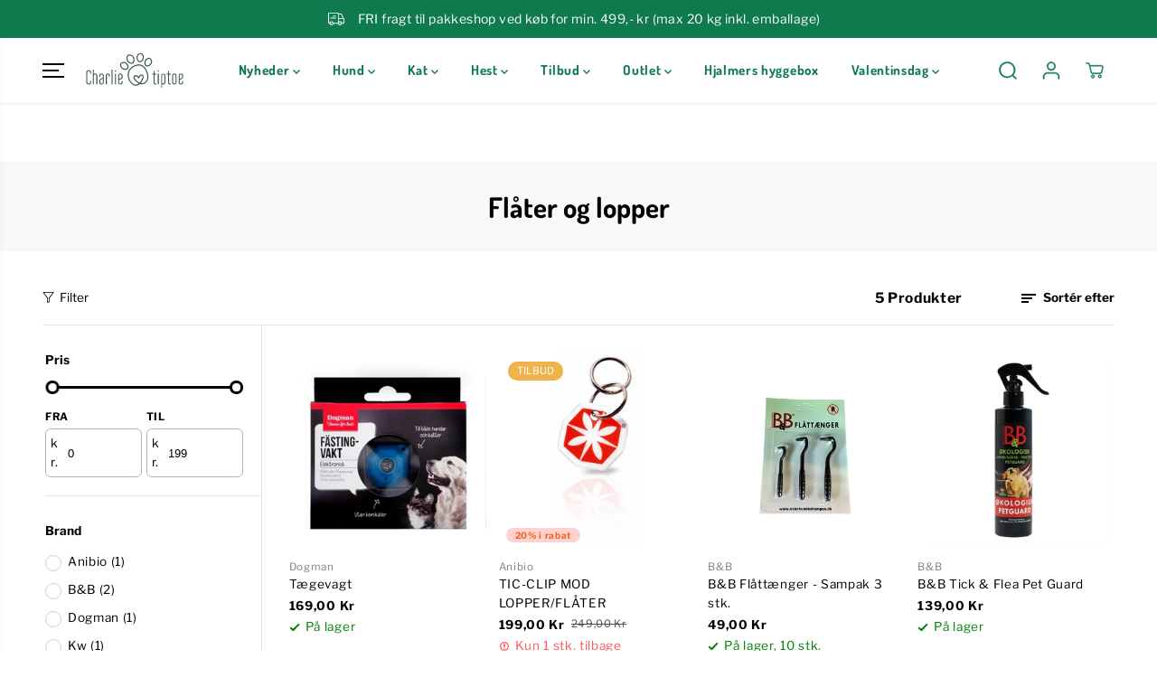

--- FILE ---
content_type: text/html; charset=utf-8
request_url: https://charlietiptoe.com/collections/flater-og-lopper
body_size: 76735
content:
<!doctype html>
<html class="no-js" lang="da">
  <head>
    <meta charset="utf-8">
    <meta http-equiv="X-UA-Compatible" content="IE=edge,chrome=1">
    <meta name="viewport" content="width=device-width,initial-scale=1">

      
    
<link rel="preconnect" href="https://cdn.shopify.com" crossorigin><link rel="icon" type="image/png" href="//charlietiptoe.com/cdn/shop/files/charlietiptoe.com_favicon.svg?crop=center&height=32&v=1713527989&width=32">
      <link rel="shortcut-icon" type="image/png" href="//charlietiptoe.com/cdn/shop/files/charlietiptoe.com_favicon.svg?crop=center&height=32&v=1713527989&width=32"><link rel="preconnect" href="https://fonts.shopifycdn.com" crossorigin><script>window.performance && window.performance.mark && window.performance.mark('shopify.content_for_header.start');</script><meta name="google-site-verification" content="Ij_qiZkvzCygnVWKCt8FnjY62lIXpAVoL4qkE2fXF-A">
<meta name="google-site-verification" content="Ij_qiZkvzCygnVWKCt8FnjY62lIXpAVoL4qkE2fXF-A">
<meta name="facebook-domain-verification" content="5bizk247o5cgvde3cfp5pdt2h5uw17">
<meta name="facebook-domain-verification" content="ex8hhbk9t0b9diyp1t6ykf6qwkwa35">
<meta id="shopify-digital-wallet" name="shopify-digital-wallet" content="/23545221/digital_wallets/dialog">
<link rel="alternate" type="application/atom+xml" title="Feed" href="/collections/flater-og-lopper.atom" />
<link rel="alternate" type="application/json+oembed" href="https://charlietiptoe.com/collections/flater-og-lopper.oembed">
<script async="async" src="/checkouts/internal/preloads.js?locale=da-DK"></script>
<script id="shopify-features" type="application/json">{"accessToken":"ccd507cc2f30f9793cce15914ea588e9","betas":["rich-media-storefront-analytics"],"domain":"charlietiptoe.com","predictiveSearch":true,"shopId":23545221,"locale":"da"}</script>
<script>var Shopify = Shopify || {};
Shopify.shop = "charlietiptoecom.myshopify.com";
Shopify.locale = "da";
Shopify.currency = {"active":"DKK","rate":"1.0"};
Shopify.country = "DK";
Shopify.theme = {"name":"Yuva","id":167049593181,"schema_name":"Yuva","schema_version":"12.2.1","theme_store_id":1615,"role":"main"};
Shopify.theme.handle = "null";
Shopify.theme.style = {"id":null,"handle":null};
Shopify.cdnHost = "charlietiptoe.com/cdn";
Shopify.routes = Shopify.routes || {};
Shopify.routes.root = "/";</script>
<script type="module">!function(o){(o.Shopify=o.Shopify||{}).modules=!0}(window);</script>
<script>!function(o){function n(){var o=[];function n(){o.push(Array.prototype.slice.apply(arguments))}return n.q=o,n}var t=o.Shopify=o.Shopify||{};t.loadFeatures=n(),t.autoloadFeatures=n()}(window);</script>
<script id="shop-js-analytics" type="application/json">{"pageType":"collection"}</script>
<script defer="defer" async type="module" src="//charlietiptoe.com/cdn/shopifycloud/shop-js/modules/v2/client.init-shop-cart-sync_ByjAFD2B.da.esm.js"></script>
<script defer="defer" async type="module" src="//charlietiptoe.com/cdn/shopifycloud/shop-js/modules/v2/chunk.common_D-UimmQe.esm.js"></script>
<script defer="defer" async type="module" src="//charlietiptoe.com/cdn/shopifycloud/shop-js/modules/v2/chunk.modal_C_zrfWbZ.esm.js"></script>
<script type="module">
  await import("//charlietiptoe.com/cdn/shopifycloud/shop-js/modules/v2/client.init-shop-cart-sync_ByjAFD2B.da.esm.js");
await import("//charlietiptoe.com/cdn/shopifycloud/shop-js/modules/v2/chunk.common_D-UimmQe.esm.js");
await import("//charlietiptoe.com/cdn/shopifycloud/shop-js/modules/v2/chunk.modal_C_zrfWbZ.esm.js");

  window.Shopify.SignInWithShop?.initShopCartSync?.({"fedCMEnabled":true,"windoidEnabled":true});

</script>
<script>(function() {
  var isLoaded = false;
  function asyncLoad() {
    if (isLoaded) return;
    isLoaded = true;
    var urls = ["\/\/shopify.privy.com\/widget.js?shop=charlietiptoecom.myshopify.com","https:\/\/cdn.shopify.com\/s\/files\/1\/2354\/5221\/t\/9\/assets\/yoast-active-script.js?v=1714037242\u0026shop=charlietiptoecom.myshopify.com","https:\/\/ecommplugins-scripts.trustpilot.com\/v2.1\/js\/header.min.js?settings=eyJrZXkiOiJPUjFFTHJYUkw2d3JISzBSIiwicyI6Im5vbmUifQ==\u0026shop=charlietiptoecom.myshopify.com","https:\/\/ecommplugins-scripts.trustpilot.com\/v2.1\/js\/success.min.js?settings=eyJrZXkiOiJPUjFFTHJYUkw2d3JISzBSIiwicyI6Im5vbmUiLCJ0IjpbIm9yZGVycy9mdWxmaWxsZWQiXSwidiI6IiIsImEiOiIifQ==\u0026shop=charlietiptoecom.myshopify.com","https:\/\/ecommplugins-trustboxsettings.trustpilot.com\/charlietiptoecom.myshopify.com.js?settings=1752748596957\u0026shop=charlietiptoecom.myshopify.com","https:\/\/widget.trustpilot.com\/bootstrap\/v5\/tp.widget.sync.bootstrap.min.js?shop=charlietiptoecom.myshopify.com"];
    for (var i = 0; i < urls.length; i++) {
      var s = document.createElement('script');
      s.type = 'text/javascript';
      s.async = true;
      s.src = urls[i];
      var x = document.getElementsByTagName('script')[0];
      x.parentNode.insertBefore(s, x);
    }
  };
  if(window.attachEvent) {
    window.attachEvent('onload', asyncLoad);
  } else {
    window.addEventListener('load', asyncLoad, false);
  }
})();</script>
<script id="__st">var __st={"a":23545221,"offset":3600,"reqid":"c5c333eb-6ee5-4f6e-9747-fb2e628c2c22-1769037600","pageurl":"charlietiptoe.com\/collections\/flater-og-lopper","u":"73bdaf9c74e6","p":"collection","rtyp":"collection","rid":628906000733};</script>
<script>window.ShopifyPaypalV4VisibilityTracking = true;</script>
<script id="captcha-bootstrap">!function(){'use strict';const t='contact',e='account',n='new_comment',o=[[t,t],['blogs',n],['comments',n],[t,'customer']],c=[[e,'customer_login'],[e,'guest_login'],[e,'recover_customer_password'],[e,'create_customer']],r=t=>t.map((([t,e])=>`form[action*='/${t}']:not([data-nocaptcha='true']) input[name='form_type'][value='${e}']`)).join(','),a=t=>()=>t?[...document.querySelectorAll(t)].map((t=>t.form)):[];function s(){const t=[...o],e=r(t);return a(e)}const i='password',u='form_key',d=['recaptcha-v3-token','g-recaptcha-response','h-captcha-response',i],f=()=>{try{return window.sessionStorage}catch{return}},m='__shopify_v',_=t=>t.elements[u];function p(t,e,n=!1){try{const o=window.sessionStorage,c=JSON.parse(o.getItem(e)),{data:r}=function(t){const{data:e,action:n}=t;return t[m]||n?{data:e,action:n}:{data:t,action:n}}(c);for(const[e,n]of Object.entries(r))t.elements[e]&&(t.elements[e].value=n);n&&o.removeItem(e)}catch(o){console.error('form repopulation failed',{error:o})}}const l='form_type',E='cptcha';function T(t){t.dataset[E]=!0}const w=window,h=w.document,L='Shopify',v='ce_forms',y='captcha';let A=!1;((t,e)=>{const n=(g='f06e6c50-85a8-45c8-87d0-21a2b65856fe',I='https://cdn.shopify.com/shopifycloud/storefront-forms-hcaptcha/ce_storefront_forms_captcha_hcaptcha.v1.5.2.iife.js',D={infoText:'Beskyttet af hCaptcha',privacyText:'Beskyttelse af persondata',termsText:'Vilkår'},(t,e,n)=>{const o=w[L][v],c=o.bindForm;if(c)return c(t,g,e,D).then(n);var r;o.q.push([[t,g,e,D],n]),r=I,A||(h.body.append(Object.assign(h.createElement('script'),{id:'captcha-provider',async:!0,src:r})),A=!0)});var g,I,D;w[L]=w[L]||{},w[L][v]=w[L][v]||{},w[L][v].q=[],w[L][y]=w[L][y]||{},w[L][y].protect=function(t,e){n(t,void 0,e),T(t)},Object.freeze(w[L][y]),function(t,e,n,w,h,L){const[v,y,A,g]=function(t,e,n){const i=e?o:[],u=t?c:[],d=[...i,...u],f=r(d),m=r(i),_=r(d.filter((([t,e])=>n.includes(e))));return[a(f),a(m),a(_),s()]}(w,h,L),I=t=>{const e=t.target;return e instanceof HTMLFormElement?e:e&&e.form},D=t=>v().includes(t);t.addEventListener('submit',(t=>{const e=I(t);if(!e)return;const n=D(e)&&!e.dataset.hcaptchaBound&&!e.dataset.recaptchaBound,o=_(e),c=g().includes(e)&&(!o||!o.value);(n||c)&&t.preventDefault(),c&&!n&&(function(t){try{if(!f())return;!function(t){const e=f();if(!e)return;const n=_(t);if(!n)return;const o=n.value;o&&e.removeItem(o)}(t);const e=Array.from(Array(32),(()=>Math.random().toString(36)[2])).join('');!function(t,e){_(t)||t.append(Object.assign(document.createElement('input'),{type:'hidden',name:u})),t.elements[u].value=e}(t,e),function(t,e){const n=f();if(!n)return;const o=[...t.querySelectorAll(`input[type='${i}']`)].map((({name:t})=>t)),c=[...d,...o],r={};for(const[a,s]of new FormData(t).entries())c.includes(a)||(r[a]=s);n.setItem(e,JSON.stringify({[m]:1,action:t.action,data:r}))}(t,e)}catch(e){console.error('failed to persist form',e)}}(e),e.submit())}));const S=(t,e)=>{t&&!t.dataset[E]&&(n(t,e.some((e=>e===t))),T(t))};for(const o of['focusin','change'])t.addEventListener(o,(t=>{const e=I(t);D(e)&&S(e,y())}));const B=e.get('form_key'),M=e.get(l),P=B&&M;t.addEventListener('DOMContentLoaded',(()=>{const t=y();if(P)for(const e of t)e.elements[l].value===M&&p(e,B);[...new Set([...A(),...v().filter((t=>'true'===t.dataset.shopifyCaptcha))])].forEach((e=>S(e,t)))}))}(h,new URLSearchParams(w.location.search),n,t,e,['guest_login'])})(!0,!0)}();</script>
<script integrity="sha256-4kQ18oKyAcykRKYeNunJcIwy7WH5gtpwJnB7kiuLZ1E=" data-source-attribution="shopify.loadfeatures" defer="defer" src="//charlietiptoe.com/cdn/shopifycloud/storefront/assets/storefront/load_feature-a0a9edcb.js" crossorigin="anonymous"></script>
<script data-source-attribution="shopify.dynamic_checkout.dynamic.init">var Shopify=Shopify||{};Shopify.PaymentButton=Shopify.PaymentButton||{isStorefrontPortableWallets:!0,init:function(){window.Shopify.PaymentButton.init=function(){};var t=document.createElement("script");t.src="https://charlietiptoe.com/cdn/shopifycloud/portable-wallets/latest/portable-wallets.da.js",t.type="module",document.head.appendChild(t)}};
</script>
<script data-source-attribution="shopify.dynamic_checkout.buyer_consent">
  function portableWalletsHideBuyerConsent(e){var t=document.getElementById("shopify-buyer-consent"),n=document.getElementById("shopify-subscription-policy-button");t&&n&&(t.classList.add("hidden"),t.setAttribute("aria-hidden","true"),n.removeEventListener("click",e))}function portableWalletsShowBuyerConsent(e){var t=document.getElementById("shopify-buyer-consent"),n=document.getElementById("shopify-subscription-policy-button");t&&n&&(t.classList.remove("hidden"),t.removeAttribute("aria-hidden"),n.addEventListener("click",e))}window.Shopify?.PaymentButton&&(window.Shopify.PaymentButton.hideBuyerConsent=portableWalletsHideBuyerConsent,window.Shopify.PaymentButton.showBuyerConsent=portableWalletsShowBuyerConsent);
</script>
<script data-source-attribution="shopify.dynamic_checkout.cart.bootstrap">document.addEventListener("DOMContentLoaded",(function(){function t(){return document.querySelector("shopify-accelerated-checkout-cart, shopify-accelerated-checkout")}if(t())Shopify.PaymentButton.init();else{new MutationObserver((function(e,n){t()&&(Shopify.PaymentButton.init(),n.disconnect())})).observe(document.body,{childList:!0,subtree:!0})}}));
</script>
<script id='scb4127' type='text/javascript' async='' src='https://charlietiptoe.com/cdn/shopifycloud/privacy-banner/storefront-banner.js'></script>
<script>window.performance && window.performance.mark && window.performance.mark('shopify.content_for_header.end');</script>
    <script>
      document.documentElement.className = document.documentElement.className.replace('no-js', 'js');
    </script><style>
  /*============= page loader css start ========*/
  .yv-page-loader {
    position: fixed;
    width: 100%;
    height: 100%;
    background-color: rgba(255, 255, 255, 1);
    left: 0;
    top: 0;
    display: flex;
    align-items: center;
    justify-content: center;
    z-index: 99;
    opacity: 0;
    transform: translateY(-100%);
  }

  .page-loading .yv-page-loader {
    opacity: 1;
    transform: translateY(0);
  }

  .yv-page-loader img {
    max-width: 100px;
  }

  /*============= page loader css end ========*/
</style>
<style data-shopify>

  @font-face {
  font-family: "Libre Franklin";
  font-weight: 400;
  font-style: normal;
  font-display: swap;
  src: url("//charlietiptoe.com/cdn/fonts/libre_franklin/librefranklin_n4.a9b0508e1ffb743a0fd6d0614768959c54a27d86.woff2") format("woff2"),
       url("//charlietiptoe.com/cdn/fonts/libre_franklin/librefranklin_n4.948f6f27caf8552b1a9560176e3f14eeb2c6f202.woff") format("woff");
}

  @font-face {
  font-family: "Libre Franklin";
  font-weight: 700;
  font-style: normal;
  font-display: swap;
  src: url("//charlietiptoe.com/cdn/fonts/libre_franklin/librefranklin_n7.6739620624550b8695d0cc23f92ffd46eb51c7a3.woff2") format("woff2"),
       url("//charlietiptoe.com/cdn/fonts/libre_franklin/librefranklin_n7.7cebc205621b23b061b803310af0ad39921ae57d.woff") format("woff");
}

  @font-face {
  font-family: "Libre Franklin";
  font-weight: 400;
  font-style: italic;
  font-display: swap;
  src: url("//charlietiptoe.com/cdn/fonts/libre_franklin/librefranklin_i4.5cee60cade760b32c7b489f9d561e97341909d7c.woff2") format("woff2"),
       url("//charlietiptoe.com/cdn/fonts/libre_franklin/librefranklin_i4.2f9ee939c2cc82522dfb62e1a084861f9beeb411.woff") format("woff");
}

  @font-face {
  font-family: "Libre Franklin";
  font-weight: 700;
  font-style: italic;
  font-display: swap;
  src: url("//charlietiptoe.com/cdn/fonts/libre_franklin/librefranklin_i7.5cd0952dea701f27d5d0eb294c01347335232ef2.woff2") format("woff2"),
       url("//charlietiptoe.com/cdn/fonts/libre_franklin/librefranklin_i7.41af936a1cd17668e4e060c6e0ad838ccf133ddd.woff") format("woff");
}

  @font-face {
  font-family: Dosis;
  font-weight: 700;
  font-style: normal;
  font-display: swap;
  src: url("//charlietiptoe.com/cdn/fonts/dosis/dosis_n7.6a9bbf1b5e668ef992ba639ca17bf02ed9a3dd5d.woff2") format("woff2"),
       url("//charlietiptoe.com/cdn/fonts/dosis/dosis_n7.db86cc649942ba705d0a821ad6569210e452e55b.woff") format("woff");
}

  

  :root {
    --gray: #ececec;
    --dark-gray: #747474;
    --green:#6cad61;
    --red:#ec7c7c;
    --heading-font-family:Dosis,sans-serif;
    --heading-font-weight:700;
    --heading-font-style:normal;
    --font-family:"Libre Franklin",sans-serif;
    --font-weight:400;
    --font-style:normal;
    --body-font-weight-bold: 300;
    --thin:100;
    --light:300;
    --normal:400;
    --medium:500;
    --semibold:600;
    --bold:700;
    --extrabold:900;
    --theme-color: #0f7a4e;
    --theme-light-color: rgba(15, 122, 78, 0.1);
    --colorTextBody: #000000;
    --colorLightTextBody: rgba(0, 0, 0, 0.5);
    --colorXlightTextBody: rgba(0, 0, 0, 0.3);
    --colorXXlightTextBody: rgba(0, 0, 0, 0.1);
    --cartDotColor: #a2cabb;
    --cartDotColorLight:rgba(162, 202, 187, 0.3);
    --cartDotColorNull:rgba(162, 202, 187, 0);
    --colorBtnPrimary: #0f7a4e;
    --colorBtnPrimaryText: #ffffff;
    --colorBtnPrimaryBorder: #765586;
    --colorBtnSecondary: #ffffff;
    --colorBtnSecondaryText:#000000;
    --colorBtnSecondaryBorder:#765586;
    --primaryColorBody: #ffffff;
    --saleBadgeBg:#efb34c;
    --saleBadgeText:#ffffff;
    --soldBadgeBg:#E22120;
    --soldBadgeText:#ffffff;
    --preorderBadgeBg:#E22120;
    --preorderBadgeText:#ffffff;
    --customBadgeBg:#000000;
    --customBadgeText:#ffffff;
    --secondaryColorBody: #ffffff;
    --product-grid-image-size:contain;
    
--primarySocialIconBg:#e6e6e6;
      --primaryAlternateBg:#f2f2f2;--secondarySocialIconBg:#e6e6e6;--tertiarySocialIconBg:#18634d;--quaternarySocialIconBg:#15a76b;--secondarycolorTextBody: #000000;
    --secondaryColorLightTextBody: rgba(0, 0, 0, 0.5);
    --secondaryColorXlightTextBody: rgba(0, 0, 0, 0.3);
    --secondary_heading_color: #000000;
    --tertiaryColorBody:#0e3a2d;
    --tertiarycolorTextBody: #ffffff;
    --tertiaryColorLightTextBody: rgba(255, 255, 255, 0.5);
    --tertiaryColorXlightTextBody: rgba(255, 255, 255, 0.3);
    --tertiary_heading_color: #ffffff;
    --gradientColorBody: linear-gradient(262deg, rgba(255, 235, 231, 1), rgba(238, 238, 238, 1) 100%);
    --quaternaryColorBody: #0f7a4e;
    --quaternarycolorTextBody: #ffffff;
    --quaternaryColorLightTextBody: rgba(255, 255, 255, 0.5);
    --quaternaryColorXlightTextBody: rgba(255, 255, 255, 0.3);
    --quaternary_heading_color: #181818;
    --colorImageBg: #ffffff;
    --colorImageBorder: #eeeeee;
    --productImageBorder:0;
    --articleImageBorder:0;
    --collectionImageBorder:0;
    --colorTextSavings: #ef6419;
    --colorBgSavings: #ffd1d1;
    --heading_color: #000000;
    --heading_base_size: 0.91;
    --heading_spacing: 0.0em;
    --heading_line_height: 1.3;
    --base_spacing: 0.05em;
    --base_line_height: 1.6;
    --text_base_size: 0.97;
    --buttonRadius: 6px;
    --productGridRadius: 20px;
    --headingTextTransform:;
    --buttonFontFamily: var(--heading-font-family);
    --buttonFontStyle: var(--heading-font-style);
    --buttonFontWeight: var(--heading-font-weight);
    --variantFontFamily: var(--font-family);
    --variantFontStyle: var(--font-style);
    --variantFontWeight: var(--font-weight);
    --filtersHeadingFontFamily: var(--font-family);
    --filtersHeadingFontStyle: var(--font-style);
    --filtersHeadingFontWeight: var(--font-weight);
    --priceFontFamily: var(--font-family);
    --priceFontStyle: var(--font-style);
    --priceFontWeight: var(--font-weight);
    --tabHeadingFontFamily: var(--font-family);
    --tabHeadingFontStyle: var(--font-style);
    --tabHeadingFontWeight: var(--font-weight);
    --tabHeadingTextTransform:;
    --navigationFontFamily: var(--heading-font-family);
    --navigationFontStyle: var(--heading-font-style);
    --navigationFontWeight: var(--heading-font-weight);
    --navigationTextTransform:uppercase;
    --variantTextTransform:uppercase;
    --xsmallText:calc(var(--text_base_size) * 10px);
    --smallText: calc(var(--text_base_size) * 12px);
    --text: calc(var(--text_base_size) * 14px);
    --mediumText: calc(var(--text_base_size) * 16px);
    --largeText: calc(var(--text_base_size) * 18px);
    --xlargeText:  calc(var(--text_base_size) * 20px);
    --buttonAnimationDirection:translateX(-100%);


    
  }

  @media (min-width:1025px) {
    
    
    .button:before,
    .pdp-action-container button.shopify-payment-button__button--hidden:before,
    .pdp-action-container button.shopify-payment-button__button:before,
    .tertiary-button:before {
        content: "";
        position: absolute;top:0;
          right:0;
          width:0;
          height:100%;z-index: -1;
        transition: 0.6s ease-in-out;
    }
    .button:hover:before,
    .pdp-action-container button.shopify-payment-button__button--hidden:hover:before,
    .pdp-action-container button.shopify-payment-button__button:hover:before,
    .secondary-button:hover:before {right:auto;
        left:0;
        width:100%;}
    
  }

  .yv-product-title{
    opacity:1.0;
  }

 
  .countryflags { display:flex; background: url("//charlietiptoe.com/cdn/shop/t/9/assets/countryFlagsLow.png?v=31976969039850678321712828124") no-repeat top left; width: 20px; height: 20px; flex-shrink: 0; filter: drop-shadow(0px 2px 3px rgb(0 0 0 / 0.1)); }
  .countryflag__AD { background-position: 0 0; } .countryflag__AE { background-position: -21px 0; } .countryflag__AF {
  background-position: 0 -21px; } .countryflag__African_nion { background-position: -21px -21px; } .countryflag__AG {
  background-position: -42px 0; } .countryflag__AI { background-position: -42px -21px; } .countryflag__AL {
  background-position: 0 -42px; } .countryflag__AM { background-position: -21px -42px; } .countryflag__AMS {
  background-position: -42px -42px; } .countryflag__AO { background-position: -63px 0; } .countryflag__AQ {
  background-position: -63px -21px; } .countryflag__AR { background-position: -63px -42px; } .countryflag__AS {
  background-position: 0 -63px; } .countryflag__AT { background-position: -21px -63px; } .countryflag__AU {
  background-position: -42px -63px; } .countryflag__AW { background-position: -63px -63px; } .countryflag__AX {
  background-position: -84px 0; } .countryflag__AZ { background-position: -84px -21px; } .countryflag__BA {
  background-position: -84px -42px; } .countryflag__BB { background-position: -84px -63px; } .countryflag__BD {
  background-position: 0 -84px; } .countryflag__BE { background-position: -21px -84px; } .countryflag__BF {
  background-position: -42px -84px; } .countryflag__BG { background-position: -63px -84px; } .countryflag__BH {
  background-position: -84px -84px; } .countryflag__BI { background-position: -105px 0; } .countryflag__BJ {
  background-position: -105px -21px; } .countryflag__BL { background-position: -105px -42px; } .countryflag__BM {
  background-position: -105px -63px; } .countryflag__BN { background-position: -105px -84px; } .countryflag__BO {
  background-position: 0 -105px; } .countryflag__BQ-BO { background-position: -21px -105px; } .countryflag__BQ-SA {
  background-position: -42px -105px; } .countryflag__BQ-SE { background-position: -63px -105px; } .countryflag__BR {
  background-position: -84px -105px; } .countryflag__BS { background-position: -105px -105px; } .countryflag__BT {
  background-position: -126px 0; } .countryflag__BV { background-position: -126px -21px; } .countryflag__BW {
  background-position: -126px -42px; } .countryflag__BY { background-position: -126px -63px; } .countryflag__BZ {
  background-position: -126px -84px; } .countryflag__CA { background-position: -126px -105px; } .countryflag__CC {
  background-position: 0 -126px; } .countryflag__CD { background-position: -21px -126px; } .countryflag__CF {
  background-position: -42px -126px; } .countryflag__CG { background-position: -63px -126px; } .countryflag__CH {
  background-position: -84px -126px; } .countryflag__CI { background-position: -105px -126px; } .countryflag__CK {
  background-position: -126px -126px; } .countryflag__CL { background-position: -147px 0; } .countryflag__CM {
  background-position: -147px -21px; } .countryflag__CN { background-position: -147px -42px; } .countryflag__CO {
  background-position: -147px -63px; } .countryflag__CR { background-position: -147px -84px; } .countryflag__CU {
  background-position: -147px -105px; } .countryflag__CV { background-position: -147px -126px; } .countryflag__CW {
  background-position: 0 -147px; } .countryflag__CX { background-position: -21px -147px; } .countryflag__CY {
  background-position: -42px -147px; } .countryflag__CZ { background-position: -63px -147px; } .countryflag__DE {
  background-position: -84px -147px; } .countryflag__DJ { background-position: -105px -147px; } .countryflag__DK {
  background-position: -126px -147px; } .countryflag__DM { background-position: -147px -147px; } .countryflag__DO {
  background-position: -168px 0; } .countryflag__DZ { background-position: -168px -21px; } .countryflag__EC {
  background-position: -168px -42px; } .countryflag__EE { background-position: -168px -63px; } .countryflag__EG {
  background-position: -168px -84px; } .countryflag__EH { background-position: -168px -105px; } .countryflag__ER {
  background-position: -168px -126px; } .countryflag__ES { background-position: -168px -147px; } .countryflag__ET {
  background-position: 0 -168px; } .countryflag__EUROPE { background-position: -21px -168px; } .countryflag__FI {
  background-position: -42px -168px; } .countryflag__FJ { background-position: -63px -168px; } .countryflag__FK {
  background-position: -84px -168px; } .countryflag__FM { background-position: -105px -168px; } .countryflag__FO {
  background-position: -126px -168px; } .countryflag__FR { background-position: -147px -168px; } .countryflag__GA {
  background-position: -168px -168px; } .countryflag__GB { background-position: -189px -63px; } .countryflag__GB-NIR {
  background-position: -189px -21px; } .countryflag__GB-SCT { background-position: -189px -42px; } .countryflag__GB-UKM {
  background-position: -189px -63px; } .countryflag__GB-WLS { background-position: -189px -84px; } .countryflag__GD {
  background-position: -189px -105px; } .countryflag__GE { background-position: -189px -126px; } .countryflag__GF {
  background-position: -189px -147px; } .countryflag__GG { background-position: -189px -168px; } .countryflag__GH {
  background-position: 0 -189px; } .countryflag__GI { background-position: -21px -189px; } .countryflag__GL {
  background-position: -42px -189px; } .countryflag__GM { background-position: -63px -189px; } .countryflag__GN {
  background-position: -84px -189px; } .countryflag__GP { background-position: -105px -189px; } .countryflag__GP {
  background-position: -126px -189px; } .countryflag__GQ { background-position: -147px -189px; } .countryflag__GR {
  background-position: -168px -189px; } .countryflag__GS { background-position: -189px -189px; } .countryflag__GT {
  background-position: -210px 0; } .countryflag__GU { background-position: -210px -21px; } .countryflag__GW {
  background-position: -210px -42px; } .countryflag__GY { background-position: -210px -63px; } .countryflag__HK {
  background-position: -210px -84px; } .countryflag__HM { background-position: -210px -105px; } .countryflag__HN {
  background-position: -210px -126px; } .countryflag__HR { background-position: -210px -147px; } .countryflag__HT {
  background-position: -210px -168px; } .countryflag__HU { background-position: -210px -189px; } .countryflag__ID {
  background-position: 0 -210px; } .countryflag__IE { background-position: -21px -210px; } .countryflag__IL {
  background-position: -42px -210px; } .countryflag__IM { background-position: -63px -210px; } .countryflag__IN {
  background-position: -84px -210px; } .countryflag__IO { background-position: -105px -210px; } .countryflag__IQ {
  background-position: -126px -210px; } .countryflag__IR { background-position: -147px -210px; } .countryflag__IS {
  background-position: -168px -210px; } .countryflag__IT { background-position: -189px -210px; } .countryflag__JE {
  background-position: -210px -210px; } .countryflag__JM { background-position: -231px 0; } .countryflag__JO {
  background-position: -231px -21px; } .countryflag__JP { background-position: -231px -42px; } .countryflag__KG {
  background-position: -231px -63px; } .countryflag__KH { background-position: -231px -84px; } .countryflag__KI {
  background-position: -231px -105px; } .countryflag__KM { background-position: -231px -126px; } .countryflag__KN {
  background-position: -231px -147px; } .countryflag__KN-SK { background-position: -231px -168px; } .countryflag__KP {
  background-position: -231px -189px; } .countryflag__KR { background-position: -231px -210px; } .countryflag__KW {
  background-position: 0 -231px; } .countryflag__KY { background-position: -21px -231px; } .countryflag__KZ {
  background-position: -42px -231px; } .countryflag__LA { background-position: -63px -231px; } .countryflag__LB {
  background-position: -84px -231px; } .countryflag__LC { background-position: -105px -231px; } .countryflag__LI {
  background-position: -126px -231px; } .countryflag__LK { background-position: -147px -231px; } .countryflag__LR {
  background-position: -168px -231px; } .countryflag__LS { background-position: -189px -231px; } .countryflag__LT {
  background-position: -210px -231px; } .countryflag__LU { background-position: -231px -231px; } .countryflag__LV {
  background-position: -252px 0; } .countryflag__LY { background-position: -252px -21px; } .countryflag__MA {
  background-position: -252px -42px; } .countryflag__MC { background-position: -252px -63px; } .countryflag__MD {
  background-position: -252px -84px; } .countryflag__ME { background-position: -252px -105px; } .countryflag__MF {
  background-position: -252px -126px; } .countryflag__MG { background-position: -252px -147px; } .countryflag__MH {
  background-position: -252px -168px; } .countryflag__MK { background-position: -252px -189px; } .countryflag__ML {
  background-position: -252px -210px; } .countryflag__MM { background-position: -252px -231px; } .countryflag__MN {
  background-position: 0 -252px; } .countryflag__MO { background-position: -21px -252px; } .countryflag__MP {
  background-position: -42px -252px; } .countryflag__MQ { background-position: -63px -252px; } .countryflag__MQ-UNF {
  background-position: -84px -252px; } .countryflag__MR { background-position: -105px -252px; } .countryflag__MS {
  background-position: -126px -252px; } .countryflag__MT { background-position: -147px -252px; } .countryflag__MU {
  background-position: -168px -252px; } .countryflag__MV { background-position: -189px -252px; } .countryflag__MW {
  background-position: -210px -252px; } .countryflag__MX { background-position: -231px -252px; } .countryflag__MY {
  background-position: -252px -252px; } .countryflag__MZ { background-position: -273px 0; } .countryflag__NA {
  background-position: -273px -21px; } .countryflag__NC { background-position: -273px -42px; } .countryflag__NE {
  background-position: -273px -63px; } .countryflag__NF { background-position: -273px -84px; } .countryflag__NG {
  background-position: -273px -105px; } .countryflag__NI { background-position: -273px -126px; } .countryflag__NL {
  background-position: -273px -147px; } .countryflag__NO { background-position: -273px -168px; } .countryflag__NP {
  background-position: -273px -189px; } .countryflag__NR { background-position: -273px -210px; } .countryflag__NU {
  background-position: -273px -231px; } .countryflag__NZ { background-position: -273px -252px; } .countryflag__OM {
  background-position: 0 -273px; } .countryflag__PA { background-position: -21px -273px; } .countryflag__PE {
  background-position: -42px -273px; } .countryflag__PF { background-position: -63px -273px; } .countryflag__PG {
  background-position: -84px -273px; } .countryflag__PH { background-position: -105px -273px; } .countryflag__PK {
  background-position: -126px -273px; } .countryflag__PL { background-position: -147px -273px; } .countryflag__PM {
  background-position: -168px -273px; } .countryflag__PM-UNF { background-position: -189px -273px; } .countryflag__PN {
  background-position: -210px -273px; } .countryflag__PR { background-position: -231px -273px; } .countryflag__PS {
  background-position: -252px -273px; } .countryflag__PT { background-position: -273px -273px; } .countryflag__PW {
  background-position: -294px 0; } .countryflag__PY { background-position: -294px -21px; } .countryflag__QA {
  background-position: -294px -42px; } .countryflag__RAINBOW { background-position: -294px -63px; } .countryflag__RE {
  background-position: -294px -84px; } .countryflag__RO { background-position: -294px -105px; } .countryflag__RS {
  background-position: -294px -126px; } .countryflag__RU { background-position: -294px -147px; } .countryflag__RW {
  background-position: -294px -168px; } .countryflag__SA { background-position: -294px -189px; } .countryflag__SB {
  background-position: -294px -210px; } .countryflag__SC { background-position: -294px -231px; } .countryflag__SD {
  background-position: -294px -252px; } .countryflag__SE { background-position: -294px -273px; } .countryflag__SG {
  background-position: 0 -294px; } .countryflag__SH { background-position: -21px -294px; } .countryflag__SI {
  background-position: -42px -294px; } .countryflag__SJ { background-position: -63px -294px; } .countryflag__SK {
  background-position: -84px -294px; } .countryflag__SL { background-position: -105px -294px; } .countryflag__SM {
  background-position: -126px -294px; } .countryflag__SN { background-position: -147px -294px; } .countryflag__SO {
  background-position: -168px -294px; } .countryflag__SR { background-position: -189px -294px; } .countryflag__SS {
  background-position: -210px -294px; } .countryflag__ST { background-position: -231px -294px; } .countryflag__SV {
  background-position: -252px -294px; } .countryflag__SX { background-position: -273px -294px; } .countryflag__SY {
  background-position: -294px -294px; } .countryflag__SZ { background-position: -315px 0; } .countryflag__TC {
  background-position: -315px -21px; } .countryflag__TD { background-position: -315px -42px; } .countryflag__TF {
  background-position: -315px -63px; } .countryflag__TG { background-position: -315px -84px; } .countryflag__TH {
  background-position: -315px -105px; } .countryflag__TJ { background-position: -315px -126px; } .countryflag__TK {
  background-position: -315px -147px; } .countryflag__TL { background-position: -315px -168px; } .countryflag__TM {
  background-position: -315px -189px; } .countryflag__TN { background-position: -315px -210px; } .countryflag__TO {
  background-position: -315px -231px; } .countryflag__TR { background-position: -315px -252px; } .countryflag__TT {
  background-position: -315px -273px; } .countryflag__TV { background-position: -315px -294px; } .countryflag__TW {
  background-position: 0 -315px; } .countryflag__TZ { background-position: -21px -315px; } .countryflag__UA {
  background-position: -42px -315px; } .countryflag__UG { background-position: -63px -315px; } .countryflag__UM {
  background-position: -84px -315px; } .countryflag__Union_f_outh_merican_ations { background-position: -105px -315px; }
  .countryflag__US { background-position: -126px -315px; } .countryflag__UY { background-position: -147px -315px; }
  .countryflag__UZ { background-position: -168px -315px; } .countryflag__VA { background-position: -189px -315px; }
  .countryflag__VC { background-position: -210px -315px; } .countryflag__VE { background-position: -231px -315px; }
  .countryflag__VG { background-position: -252px -315px; } .countryflag__VI { background-position: -273px -315px; }
  .countryflag__VN { background-position: -294px -315px; } .countryflag__VU { background-position: -315px -315px; }
  .countryflag__WF { background-position: -336px 0; } .countryflag__WS { background-position: -336px -21px; }
  .countryflag__XK { background-position: -336px -42px; } .countryflag__YE { background-position: -336px -63px; }
  .countryflag__YT-UNF { background-position: -336px -84px; } .countryflag__ZA { background-position: -336px -105px; }
  .countryflag__ZM { background-position: -336px -126px; } .countryflag__ZW { background-position: -336px -147px; }

    .langdrop {
      display: flex;
      align-items: center;
  }

  .langdrop .select-box {
      margin: 0 5px;
  }

  .langdrop .select-box .form-control {
      padding: 4px 10px;
      min-height: 36px;
      min-width: 140px;
      max-width: 200px;
      border-radius: 5px;
      background: var(--footer-form-bg);
      color: var(--footer-form-text-color);
      border-color: var(--footer-form-border-color);
  }

  .country-dropdown,
  .lang-dropdown {
      position: relative;
  }

  .country-dropdown-item {
      position: relative;
      min-height: 40px;
      max-width: 100%;
      width: max-content;
      padding: 4px 10px 4px;
      padding-right: 30px;
      display: flex;
      align-items: center;
      border: 0;
      font-size: var(--text);
      border-radius: 5px;
      text-transform: uppercase;
  }

  .footer-dropdown .country-dropdown-item {
      min-height: 44px;
      padding: 4px 24px 4px 10px;
  }

  .countryflags {
      margin-right: 10px;
  }
  .country-dropdown-item .country-name {
    line-height: 11px;
  }

  .active .country-dropdown-expand {
      max-height: 300px;
      overflow: auto;
      transition: max-height 0.5s ease;
  }

  .country-dropdown-expand {
      display: none;
      position: absolute;
      width: max-content;
      min-width: 100px;
      max-height: 300px;
      overflow-y: auto;
      background: var(--primaryColorBody);
      left: 0;
      bottom: 120%;
      border-radius: 5px;
      z-index: 2;
      transition: all 0.5s ease;
      box-shadow: 0 1px 10px #00000026;
  }

  .announcement-bar-main-wrapper .country-dropdown-expand {
      bottom: auto;
      top: 100%;
  }

  .country-list {
      padding: 6px 4px;
  }

  .country-list-item {
      color: var(--footer-text-color);
      padding: 5px 10px;
      font-size: var(--small-text);
  }

  .country-list-item .custom-checkbox {
      display: flex;
      align-items: flex-start;
      padding-left: 0;
      background: transparent;
      color: var(--footer-form-text-color);
      font-size: var(--xsmall-text);
      text-align: left;
  }

  .country-dropdown-item:after {
      border-bottom-style: solid;
      border-bottom-width: 2px;
      border-right-style: solid;
      border-right-width: 2px;
      content: "";
      display: inline-block;
      height: 6px;
      right: 14px;
      position: absolute;
      top: calc(50% - 5px);
      width: 6px;
      border-color: var(--footer-form-text-color);
      filter: none;
      transform: rotate(45deg);
  }

  
</style>
<link rel="preload" as="style" href="//charlietiptoe.com/cdn/shop/t/9/assets/common.min.css?v=88828508688239541511712828124">

<link rel="preload" as="style" href="//charlietiptoe.com/cdn/shop/t/9/assets/customer.css?v=175248032215052712841712828124">

<link rel="preload" as="style" href="//charlietiptoe.com/cdn/shop/t/9/assets/header.min.css?v=107819155296935454441712828124">

<link rel="preload" as="style" href="//charlietiptoe.com/cdn/shop/t/9/assets/footer.min.css?v=128406738407595205651712828124">

<link rel="preload" as="style" href="//charlietiptoe.com/cdn/shop/t/9/assets/theme.min.css?v=16290439585988650211712828125">

<link rel="preload" as="style" href="//charlietiptoe.com/cdn/shop/t/9/assets/responsive.min.css?v=119537922536032353521712828125">

<link rel="preload" as="style" href="//charlietiptoe.com/cdn/shop/t/9/assets/fancybox.min.css?v=82321193459872401151712828124">

<link rel="preload" as="style" href="//charlietiptoe.com/cdn/shop/t/9/assets/flickity.min.css?v=58391348945399336901712828124">


  <link rel="preload" as="style" href="//charlietiptoe.com/cdn/shop/t/9/assets/aos.css?v=114628232695009691351712828124">


<link href="//charlietiptoe.com/cdn/shop/t/9/assets/flickity.min.css?v=58391348945399336901712828124" rel="stylesheet" type="text/css" media="all" />

<link href="//charlietiptoe.com/cdn/shop/t/9/assets/fancybox.min.css?v=82321193459872401151712828124" rel="stylesheet" type="text/css" media="all" />

<link href="//charlietiptoe.com/cdn/shop/t/9/assets/common.min.css?v=88828508688239541511712828124" rel="stylesheet" type="text/css" media="all" />

<link href="//charlietiptoe.com/cdn/shop/t/9/assets/customer.css?v=175248032215052712841712828124" rel="stylesheet" type="text/css" media="all" />

<link href="//charlietiptoe.com/cdn/shop/t/9/assets/header.min.css?v=107819155296935454441712828124" rel="stylesheet" type="text/css" media="all" />

<link href="//charlietiptoe.com/cdn/shop/t/9/assets/footer.min.css?v=128406738407595205651712828124" rel="stylesheet" type="text/css" media="all" />

<link href="//charlietiptoe.com/cdn/shop/t/9/assets/theme.min.css?v=16290439585988650211712828125" rel="stylesheet" type="text/css" media="all" />

<link href="//charlietiptoe.com/cdn/shop/t/9/assets/responsive.min.css?v=119537922536032353521712828125" rel="stylesheet" type="text/css" media="all" />


  <link href="//charlietiptoe.com/cdn/shop/t/9/assets/aos.css?v=114628232695009691351712828124" rel="stylesheet" type="text/css" media="all" />




  <link rel="stylesheet" href="//charlietiptoe.com/cdn/shop/t/9/assets/nouislider.min.css?v=37059483690359527951712828125">

<script>       
  var focusElement = '';
  var productSlider;
  var productThumbSlider; 
    const moneyFormat = '{{amount_with_comma_separator}} kr';
    const moneyFormatWithoutCurrency = '{{amount}} kr';
  const freeShippingBarText = ``;
  const freeShippingBarSuccessText = ``;
  const shopCurrency = `DKK`;
  const freeShippingBarAmount = 0;const freeShippingBarStatus = false;const gridPickupAvailabilityStatus = false;const addToCartText = 'Tilføj til kurv';
  const preorderText = 'Forudbestil';
  const preorderStatus = false;
  const soldOutText = 'Udsolgt';
  const saleText = 'Tilbud';
  const saleOffText = 'i rabat';
  const regularPriceText = 'Normal pris';
  const comparePriceText = 'Udsalgspris'; 
  const savedPriceText = 'Du har gemt';
  const unitPriceText = 'Pris per stk';
  const priceVariText = 'Fra [[price]]';
  const cartTitleLabel = 'Din kurv';
  const errorLabel = 'Fejl';
  const notAvailableLabel = 'Vi sender ikke til denne destination.';
  const variantStyle = 'swatch';
  const pickUpAvialabiliyHeading = 'Afhentning tilgængelig';
  const productGridContentAlignment = 'text-left';
  const unavailableText = 'Ikke tilgængelig';
  const oneTimePurchaseText = 'Engangskøb';
  const showSavedAmount = true;
  const savedAmountStyle = 'percentage';
  const quickViewHeading = 'Hurtigt kig';
  const searchSuggestions = true;
  const searchPageResults = true;
  const searchArticleResults = false;
  const searchDrawerSuggestionHead = 'Relaterede forespørgsler';
  const searchDrawerProductHead = 'Produkter';
  const searchDrawerArticleHead = 'Artikler';
  const searchDrawerPageHead = 'sider';
  const searchAllResultText = 'Se alle resultater';
  const searchRecentTitleText = 'Seneste søgning';
  const searchNoResultText = 'Intet resultat fundet.';
  const searchForText = 'Søg efter';
  const searchResultText = 'Resultater';
  const searchNoSuggestionText = 'Ingen forslag fundet.';
  const searchProductImageHeight = 'image-square';
  const searchArticleImageHeight = 'image-portrait';
  const showMoreText = 'Vis mere';
  const showLessText = 'Vis mindre';
  const readMoreText = 'Læs mere';
  const animationStatus = true;
  const rootUrl = '/';
  const cartUrl = '/cart.js';
  const mainCartUrl = '/cart';
  const cartStatusEmpty = `Din vogn er tom.`;
  const cartStatusNotEmpty = `Din indkøbskurv har allerede nogle varer.`;var emptyCartStatus = true;const cartAdd = '/cart/add';
  const cartAddUrl = '/cart/add.js';
  const cartUpdateUrl = '/cart/update.js';
  const cartChangeUrl = '/cart/change.js';
  const cartClearUrl = '/cart/clear.js';
  const cartChangeError = "Du kan kun tilføje [qty] af denne vare til din indkøbskurv.";
  const productRecommendationUrl = '/recommendations/products';
  const googleMapApiKey = '';
  const searchUrl = '/search';
  const preLoadLoadGif = `<div class="yv_load">
          <svg xmlns="http://www.w3.org/2000/svg" xmlns:xlink="http://www.w3.org/1999/xlink"
               style="margin: auto; display: block; shape-rendering: auto;"
               width="200px" height="200px" viewBox="0 0 100 100" preserveAspectRatio="xMidYMid" class="svg-loader" >
            <circle cx="50" cy="50" fill="none" stroke="#dddddd" stroke-width="6" r="35" stroke-dasharray="164.93361431346415 56.97787143782138">
              <animateTransform attributeName="transform" type="rotate" repeatCount="indefinite" dur="1s" values="0 50 50;360 50 50" keyTimes="0;1"/>
            </circle>
          </svg>
    </div>`;
  const noImage = `<svg class="placeholder-svg" xmlns="http://www.w3.org/2000/svg" viewBox="0 0 525.5 525.5"><path d="M324.5 212.7H203c-1.6 0-2.8 1.3-2.8 2.8V308c0 1.6 1.3 2.8 2.8 2.8h121.6c1.6 0 2.8-1.3 2.8-2.8v-92.5c0-1.6-1.3-2.8-2.9-2.8zm1.1 95.3c0 .6-.5 1.1-1.1 1.1H203c-.6 0-1.1-.5-1.1-1.1v-92.5c0-.6.5-1.1 1.1-1.1h121.6c.6 0 1.1.5 1.1 1.1V308z"/><path d="M210.4 299.5H240v.1s.1 0 .2-.1h75.2v-76.2h-105v76.2zm1.8-7.2l20-20c1.6-1.6 3.8-2.5 6.1-2.5s4.5.9 6.1 2.5l1.5 1.5 16.8 16.8c-12.9 3.3-20.7 6.3-22.8 7.2h-27.7v-5.5zm101.5-10.1c-20.1 1.7-36.7 4.8-49.1 7.9l-16.9-16.9 26.3-26.3c1.6-1.6 3.8-2.5 6.1-2.5s4.5.9 6.1 2.5l27.5 27.5v7.8zm-68.9 15.5c9.7-3.5 33.9-10.9 68.9-13.8v13.8h-68.9zm68.9-72.7v46.8l-26.2-26.2c-1.9-1.9-4.5-3-7.3-3s-5.4 1.1-7.3 3l-26.3 26.3-.9-.9c-1.9-1.9-4.5-3-7.3-3s-5.4 1.1-7.3 3l-18.8 18.8V225h101.4z"/><path d="M232.8 254c4.6 0 8.3-3.7 8.3-8.3s-3.7-8.3-8.3-8.3-8.3 3.7-8.3 8.3 3.7 8.3 8.3 8.3zm0-14.9c3.6 0 6.6 2.9 6.6 6.6s-2.9 6.6-6.6 6.6-6.6-2.9-6.6-6.6 3-6.6 6.6-6.6z"/></svg>`;
  const noProductImage = `<svg class="placeholder-svg" xmlns="http://www.w3.org/2000/svg" viewBox="0 0 525.5 525.5"><path d="M375.5 345.2c0-.1 0-.1 0 0 0-.1 0-.1 0 0-1.1-2.9-2.3-5.5-3.4-7.8-1.4-4.7-2.4-13.8-.5-19.8 3.4-10.6 3.6-40.6 1.2-54.5-2.3-14-12.3-29.8-18.5-36.9-5.3-6.2-12.8-14.9-15.4-17.9 8.6-5.6 13.3-13.3 14-23 0-.3 0-.6.1-.8.4-4.1-.6-9.9-3.9-13.5-2.1-2.3-4.8-3.5-8-3.5h-54.9c-.8-7.1-3-13-5.2-17.5-6.8-13.9-12.5-16.5-21.2-16.5h-.7c-8.7 0-14.4 2.5-21.2 16.5-2.2 4.5-4.4 10.4-5.2 17.5h-48.5c-3.2 0-5.9 1.2-8 3.5-3.2 3.6-4.3 9.3-3.9 13.5 0 .2 0 .5.1.8.7 9.8 5.4 17.4 14 23-2.6 3.1-10.1 11.7-15.4 17.9-6.1 7.2-16.1 22.9-18.5 36.9-2.2 13.3-1.2 47.4 1 54.9 1.1 3.8 1.4 14.5-.2 19.4-1.2 2.4-2.3 5-3.4 7.9-4.4 11.6-6.2 26.3-5 32.6 1.8 9.9 16.5 14.4 29.4 14.4h176.8c12.9 0 27.6-4.5 29.4-14.4 1.2-6.5-.5-21.1-5-32.7zm-97.7-178c.3-3.2.8-10.6-.2-18 2.4 4.3 5 10.5 5.9 18h-5.7zm-36.3-17.9c-1 7.4-.5 14.8-.2 18h-5.7c.9-7.5 3.5-13.7 5.9-18zm4.5-6.9c0-.1.1-.2.1-.4 4.4-5.3 8.4-5.8 13.1-5.8h.7c4.7 0 8.7.6 13.1 5.8 0 .1 0 .2.1.4 3.2 8.9 2.2 21.2 1.8 25h-30.7c-.4-3.8-1.3-16.1 1.8-25zm-70.7 42.5c0-.3 0-.6-.1-.9-.3-3.4.5-8.4 3.1-11.3 1-1.1 2.1-1.7 3.4-2.1l-.6.6c-2.8 3.1-3.7 8.1-3.3 11.6 0 .2 0 .5.1.8.3 3.5.9 11.7 10.6 18.8.3.2.8.2 1-.2.2-.3.2-.8-.2-1-9.2-6.7-9.8-14.4-10-17.7 0-.3 0-.6-.1-.8-.3-3.2.5-7.7 3-10.5.8-.8 1.7-1.5 2.6-1.9h155.7c1 .4 1.9 1.1 2.6 1.9 2.5 2.8 3.3 7.3 3 10.5 0 .2 0 .5-.1.8-.3 3.6-1 13.1-13.8 20.1-.3.2-.5.6-.3 1 .1.2.4.4.6.4.1 0 .2 0 .3-.1 13.5-7.5 14.3-17.5 14.6-21.3 0-.3 0-.5.1-.8.4-3.5-.5-8.5-3.3-11.6l-.6-.6c1.3.4 2.5 1.1 3.4 2.1 2.6 2.9 3.5 7.9 3.1 11.3 0 .3 0 .6-.1.9-1.5 20.9-23.6 31.4-65.5 31.4h-43.8c-41.8 0-63.9-10.5-65.4-31.4zm91 89.1h-7c0-1.5 0-3-.1-4.2-.2-12.5-2.2-31.1-2.7-35.1h3.6c.8 0 1.4-.6 1.4-1.4v-14.1h2.4v14.1c0 .8.6 1.4 1.4 1.4h3.7c-.4 3.9-2.4 22.6-2.7 35.1v4.2zm65.3 11.9h-16.8c-.4 0-.7.3-.7.7 0 .4.3.7.7.7h16.8v2.8h-62.2c0-.9-.1-1.9-.1-2.8h33.9c.4 0 .7-.3.7-.7 0-.4-.3-.7-.7-.7h-33.9c-.1-3.2-.1-6.3-.1-9h62.5v9zm-12.5 24.4h-6.3l.2-1.6h5.9l.2 1.6zm-5.8-4.5l1.6-12.3h2l1.6 12.3h-5.2zm-57-19.9h-62.4v-9h62.5c0 2.7 0 5.8-.1 9zm-62.4 1.4h62.4c0 .9-.1 1.8-.1 2.8H194v-2.8zm65.2 0h7.3c0 .9.1 1.8.1 2.8H259c.1-.9.1-1.8.1-2.8zm7.2-1.4h-7.2c.1-3.2.1-6.3.1-9h7c0 2.7 0 5.8.1 9zm-7.7-66.7v6.8h-9v-6.8h9zm-8.9 8.3h9v.7h-9v-.7zm0 2.1h9v2.3h-9v-2.3zm26-1.4h-9v-.7h9v.7zm-9 3.7v-2.3h9v2.3h-9zm9-5.9h-9v-6.8h9v6.8zm-119.3 91.1c-2.1-7.1-3-40.9-.9-53.6 2.2-13.5 11.9-28.6 17.8-35.6 5.6-6.5 13.5-15.7 15.7-18.3 11.4 6.4 28.7 9.6 51.8 9.6h6v14.1c0 .8.6 1.4 1.4 1.4h5.4c.3 3.1 2.4 22.4 2.7 35.1 0 1.2.1 2.6.1 4.2h-63.9c-.8 0-1.4.6-1.4 1.4v16.1c0 .8.6 1.4 1.4 1.4H256c-.8 11.8-2.8 24.7-8 33.3-2.6 4.4-4.9 8.5-6.9 12.2-.4.7-.1 1.6.6 1.9.2.1.4.2.6.2.5 0 1-.3 1.3-.8 1.9-3.7 4.2-7.7 6.8-12.1 5.4-9.1 7.6-22.5 8.4-34.7h7.8c.7 11.2 2.6 23.5 7.1 32.4.2.5.8.8 1.3.8.2 0 .4 0 .6-.2.7-.4 1-1.2.6-1.9-4.3-8.5-6.1-20.3-6.8-31.1H312l-2.4 18.6c-.1.4.1.8.3 1.1.3.3.7.5 1.1.5h9.6c.4 0 .8-.2 1.1-.5.3-.3.4-.7.3-1.1l-2.4-18.6H333c.8 0 1.4-.6 1.4-1.4v-16.1c0-.8-.6-1.4-1.4-1.4h-63.9c0-1.5 0-2.9.1-4.2.2-12.7 2.3-32 2.7-35.1h5.2c.8 0 1.4-.6 1.4-1.4v-14.1h6.2c23.1 0 40.4-3.2 51.8-9.6 2.3 2.6 10.1 11.8 15.7 18.3 5.9 6.9 15.6 22.1 17.8 35.6 2.2 13.4 2 43.2-1.1 53.1-1.2 3.9-1.4 8.7-1 13-1.7-2.8-2.9-4.4-3-4.6-.2-.3-.6-.5-.9-.6h-.5c-.2 0-.4.1-.5.2-.6.5-.8 1.4-.3 2 0 0 .2.3.5.8 1.4 2.1 5.6 8.4 8.9 16.7h-42.9v-43.8c0-.8-.6-1.4-1.4-1.4s-1.4.6-1.4 1.4v44.9c0 .1-.1.2-.1.3 0 .1 0 .2.1.3v9c-1.1 2-3.9 3.7-10.5 3.7h-7.5c-.4 0-.7.3-.7.7 0 .4.3.7.7.7h7.5c5 0 8.5-.9 10.5-2.8-.1 3.1-1.5 6.5-10.5 6.5H210.4c-9 0-10.5-3.4-10.5-6.5 2 1.9 5.5 2.8 10.5 2.8h67.4c.4 0 .7-.3.7-.7 0-.4-.3-.7-.7-.7h-67.4c-6.7 0-9.4-1.7-10.5-3.7v-54.5c0-.8-.6-1.4-1.4-1.4s-1.4.6-1.4 1.4v43.8h-43.6c4.2-10.2 9.4-17.4 9.5-17.5.5-.6.3-1.5-.3-2s-1.5-.3-2 .3c-.1.2-1.4 2-3.2 5 .1-4.9-.4-10.2-1.1-12.8zm221.4 60.2c-1.5 8.3-14.9 12-26.6 12H174.4c-11.8 0-25.1-3.8-26.6-12-1-5.7.6-19.3 4.6-30.2H197v9.8c0 6.4 4.5 9.7 13.4 9.7h105.4c8.9 0 13.4-3.3 13.4-9.7v-9.8h44c4 10.9 5.6 24.5 4.6 30.2z"/><path d="M286.1 359.3c0 .4.3.7.7.7h14.7c.4 0 .7-.3.7-.7 0-.4-.3-.7-.7-.7h-14.7c-.3 0-.7.3-.7.7zm5.3-145.6c13.5-.5 24.7-2.3 33.5-5.3.4-.1.6-.5.4-.9-.1-.4-.5-.6-.9-.4-8.6 3-19.7 4.7-33 5.2-.4 0-.7.3-.7.7 0 .4.3.7.7.7zm-11.3.1c.4 0 .7-.3.7-.7 0-.4-.3-.7-.7-.7H242c-19.9 0-35.3-2.5-45.9-7.4-.4-.2-.8 0-.9.3-.2.4 0 .8.3.9 10.8 5 26.4 7.5 46.5 7.5h38.1zm-7.2 116.9c.4.1.9.1 1.4.1 1.7 0 3.4-.7 4.7-1.9 1.4-1.4 1.9-3.2 1.5-5-.2-.8-.9-1.2-1.7-1.1-.8.2-1.2.9-1.1 1.7.3 1.2-.4 2-.7 2.4-.9.9-2.2 1.3-3.4 1-.8-.2-1.5.3-1.7 1.1s.2 1.5 1 1.7z"/><path d="M275.5 331.6c-.8 0-1.4.6-1.5 1.4 0 .8.6 1.4 1.4 1.5h.3c3.6 0 7-2.8 7.7-6.3.2-.8-.4-1.5-1.1-1.7-.8-.2-1.5.4-1.7 1.1-.4 2.3-2.8 4.2-5.1 4zm5.4 1.6c-.6.5-.6 1.4-.1 2 1.1 1.3 2.5 2.2 4.2 2.8.2.1.3.1.5.1.6 0 1.1-.3 1.3-.9.3-.7-.1-1.6-.8-1.8-1.2-.5-2.2-1.2-3-2.1-.6-.6-1.5-.6-2.1-.1zm-38.2 12.7c.5 0 .9 0 1.4-.1.8-.2 1.3-.9 1.1-1.7-.2-.8-.9-1.3-1.7-1.1-1.2.3-2.5-.1-3.4-1-.4-.4-1-1.2-.8-2.4.2-.8-.3-1.5-1.1-1.7-.8-.2-1.5.3-1.7 1.1-.4 1.8.1 3.7 1.5 5 1.2 1.2 2.9 1.9 4.7 1.9z"/><path d="M241.2 349.6h.3c.8 0 1.4-.7 1.4-1.5s-.7-1.4-1.5-1.4c-2.3.1-4.6-1.7-5.1-4-.2-.8-.9-1.3-1.7-1.1-.8.2-1.3.9-1.1 1.7.7 3.5 4.1 6.3 7.7 6.3zm-9.7 3.6c.2 0 .3 0 .5-.1 1.6-.6 3-1.6 4.2-2.8.5-.6.5-1.5-.1-2s-1.5-.5-2 .1c-.8.9-1.8 1.6-3 2.1-.7.3-1.1 1.1-.8 1.8 0 .6.6.9 1.2.9z"/></svg>`;
  const noResultFound = `<div class="nodatafound_wrapper">
  <div class="nodatafound_box">
    <svg width="113" height="112" viewBox="0 0 113 112" fill="none" xmlns="http://www.w3.org/2000/svg">
      <path opacity="0.6" d="M54.7148 112C84.5491 112 108.715 87.8144 108.715 58C108.715 28.1856 84.5292 4 54.7148 4C24.9005 4 0.714844 28.1459 0.714844 57.9602C0.714844 87.7746 24.9005 112 54.7148 112Z" fill="#DFDFDF"/>
      <path d="M83.8909 16H23.5188C19.7455 16 16.7148 19.1593 16.7148 23H90.7148C90.6948 19.118 87.6641 16 83.8909 16Z" fill="#D9D9D9"/>
      <path d="M16.755 23H90.7148V78.6662C90.7148 81.1631 89.7119 83.5213 87.9466 85.2652C86.1814 87.0091 83.7542 88 81.2668 88H26.1629C23.6354 88 21.2483 87.0091 19.4831 85.2652C17.7178 83.5213 16.7148 81.1235 16.7148 78.6662V23H16.755Z" fill="white"/>
      <path d="M29.4578 57.3904H3.75461C1.69756 57.3904 0 59.0472 0 61.1432V97.8931C0 99.9492 1.65762 101.646 3.75461 101.646H29.4578C31.5148 101.646 33.2124 99.9891 33.2124 97.8931V61.1432C33.1724 59.0672 31.5148 57.3904 29.4578 57.3904Z" fill="white"/>
      <path d="M102.632 0H74.233C72.895 0 71.8564 1.07794 71.8564 2.37546V15.71C71.8564 17.0475 72.9349 18.0855 74.233 18.0855H102.632C103.97 18.0855 105.009 17.0075 105.009 15.71V2.39543C105.049 1.07794 103.97 0 102.632 0Z" fill="white"/>
      <path d="M26.5358 76H6.89339C6.24519 76 5.71484 76.45 5.71484 77C5.71484 77.55 6.24519 78 6.89339 78H26.5358C27.184 78 27.7143 77.55 27.7143 77C27.734 76.45 27.184 76 26.5358 76Z" fill="#DFDFDF"/>
      <path d="M26.5273 93H6.90186C6.249 93 5.71484 93.4407 5.71484 94C5.71484 94.5593 6.249 95 6.90186 95H26.5273C27.1802 95 27.7143 94.5593 27.7143 94C27.7341 93.4576 27.1802 93 26.5273 93Z" fill="#D9D9D9"/>
      <path d="M26.5273 84H6.90186C6.249 84 5.71484 84.4407 5.71484 85C5.71484 85.5593 6.249 86 6.90186 86H26.5273C27.1802 86 27.7143 85.5593 27.7143 85C27.7341 84.4576 27.1802 84 26.5273 84Z" fill="#D9D9D9"/>
      <path d="M14.2565 63H8.17318C6.81901 63 5.71484 64 5.71484 65.2264V66.7736C5.71484 68 6.81901 69 8.17318 69H14.2565C15.6107 69 16.7148 68 16.7148 66.7736V65.2264C16.7148 64 15.6107 63 14.2565 63Z" fill="#DFDFDF"/>
      <path d="M78.7148 12C80.367 12 81.7148 10.6522 81.7148 9C81.7148 7.34783 80.367 6 78.7148 6C77.0627 6 75.7148 7.34783 75.7148 9C75.7148 10.6522 77.0409 12 78.7148 12Z" fill="#D9D9D9"/>
      <path d="M88.7149 12C90.367 12 91.7148 10.6522 91.7148 9C91.7148 7.34783 90.367 6 88.7149 6C87.0627 6 85.7148 7.34783 85.7148 9C85.7366 10.6522 87.0409 12 88.7149 12Z" fill="#D9D9D9"/>
      <path d="M98.7148 12C100.367 12 101.715 10.6522 101.715 9C101.715 7.34783 100.367 6 98.7148 6C97.0627 6 95.7148 7.34783 95.7148 9C95.7366 10.6522 97.0409 12 98.7148 12Z" fill="#D9D9D9"/>
      <path d="M69.2148 89C82.7334 89 93.7148 78.0186 93.7148 64.5C93.7148 50.9814 82.7334 40 69.2148 40C55.6962 40 44.7148 50.9814 44.7148 64.5C44.7347 78.0186 55.6764 89 69.2148 89Z" fill="url(#paint0_linear_13_189)" fill-opacity="0.2"/>
      <path d="M72.4826 64.9903L76.1675 61.3204C76.5184 60.9515 76.6939 60.466 76.6939 59.9806C76.6939 59.4757 76.4989 59.0097 76.1285 58.6408C75.758 58.2718 75.2901 58.0971 74.7832 58.0777C74.2763 58.0777 73.7889 58.2718 73.438 58.6019L69.7531 62.2719L66.0682 58.6019C65.8928 58.4078 65.6783 58.2718 65.4444 58.1553C65.2104 58.0388 64.9569 58 64.684 58C64.4305 58 64.1576 58.0388 63.9236 58.1359C63.6897 58.233 63.4752 58.3689 63.2802 58.5631C63.0853 58.7573 62.9488 58.9515 62.8513 59.2039C62.7538 59.4369 62.7148 59.6893 62.7148 59.9612C62.7148 60.2136 62.7733 60.4854 62.8708 60.7185C62.9878 60.9515 63.1243 61.165 63.3192 61.3398L67.0041 65.0097L63.3777 68.6602C63.1828 68.8349 63.0463 69.0485 62.9293 69.2816C62.8123 69.5146 62.7733 69.767 62.7733 70.0388C62.7733 70.2913 62.8123 70.5631 62.9098 70.7961C63.0073 71.0291 63.1438 71.2427 63.3387 71.4369C63.5337 71.6311 63.7287 71.767 63.9821 71.8641C64.2161 71.9612 64.4695 72 64.7425 72C64.9959 72 65.2689 71.9417 65.5029 71.8447C65.7368 71.7282 65.9513 71.5922 66.1267 71.3981L69.8116 67.7282L73.4964 71.3981C73.8669 71.7282 74.3543 71.9029 74.8417 71.8641C75.3291 71.8447 75.797 71.6505 76.148 71.301C76.4989 70.9515 76.6939 70.4854 76.7134 70C76.7329 69.5146 76.5574 69.0485 76.226 68.6602L72.4826 64.9903Z" fill="#CCCCCC"/>
      <path d="M10.7007 4.74272C10.9516 3.75243 12.4781 3.75243 12.729 4.74272L13.5864 8.0631C13.6909 8.41262 13.9628 8.68447 14.3392 8.76213L17.915 9.55825C18.9815 9.79126 18.9815 11.2087 17.915 11.4417L14.3392 12.2379C13.9628 12.3349 13.67 12.5874 13.5864 12.9369L12.729 16.2573C12.4781 17.2476 10.9516 17.2476 10.7007 16.2573L9.8433 12.9369C9.73875 12.5874 9.46689 12.3155 9.09049 12.2379L5.51469 11.4417C4.44823 11.2087 4.44823 9.79126 5.51469 9.55825L9.09049 8.76213C9.46689 8.66505 9.75966 8.41262 9.8433 8.0631L10.7007 4.74272Z" fill="#D9D9D9"/>
      <path fill-rule="evenodd" clip-rule="evenodd" d="M52.7148 4.93104C53.6459 4.93104 54.4321 4.27586 54.4321 3.5C54.4321 2.72414 53.6459 2.06897 52.7148 2.06897C51.7838 2.06897 50.9976 2.72414 50.9976 3.5C50.9976 4.27586 51.7424 4.93104 52.7148 4.93104ZM52.7148 6C54.37 6 55.7148 4.87931 55.7148 3.5C55.7148 2.12069 54.37 1 52.7148 1C51.0597 1 49.7148 2.12069 49.7148 3.5C49.7148 4.87931 51.0597 6 52.7148 6Z" fill="#D9D9D9"/>
      <path fill-rule="evenodd" clip-rule="evenodd" d="M107.715 29.7172C108.646 29.7172 109.432 28.931 109.432 28C109.432 27.069 108.646 26.2828 107.715 26.2828C106.784 26.2828 105.998 27.069 105.998 28C105.998 28.931 106.784 29.7172 107.715 29.7172ZM107.715 31C109.37 31 110.715 29.6552 110.715 28C110.715 26.3448 109.37 25 107.715 25C106.06 25 104.715 26.3448 104.715 28C104.715 29.6552 106.06 31 107.715 31Z" fill="#D9D9D9"/>
      <path d="M90.7786 78L83.7148 85.5391L103.651 103L110.715 95.4609L90.7786 78Z" fill="#D9D9D9"/>
      <path fill-rule="evenodd" clip-rule="evenodd" d="M98.7148 65C98.7148 81.0206 85.5116 94 69.2148 94C52.9181 94 39.7148 81.0206 39.7148 65C39.7148 48.9794 52.9181 36 69.2148 36C85.5116 36 98.7148 48.9794 98.7148 65ZM94.1857 65C94.1857 78.5559 82.9842 89.5675 69.1946 89.5675C55.405 89.5675 44.2035 78.5559 44.2035 65C44.2035 51.4441 55.405 40.4325 69.1946 40.4325C83.0246 40.4524 94.1857 51.4441 94.1857 65Z" fill="#D9D9D9"/>
      <path d="M103 102.701L110.163 95L111.25 95.9576C112.297 96.8953 112.933 98.1521 112.995 99.5486C113.056 100.945 112.564 102.262 111.62 103.299C110.655 104.317 109.362 104.935 107.926 104.995C106.489 105.055 105.134 104.576 104.067 103.658L103 102.701Z" fill="#D9D9D9"/>
      <defs>
        <linearGradient id="paint0_linear_13_189" x1="60.9937" y1="43.1766" x2="85.6663" y2="107.203" gradientUnits="userSpaceOnUse">
          <stop stop-color="white"/>
          <stop offset="1" stop-color="white"/>
        </linearGradient>
      </defs>
    </svg><h5>No  Found</h5></div>
</div>`;
  const cartDrawerEnable = true;
  var cartItemsCount = 0;
  const browserNotificationStatus = false;
  const browserNotificationBg = '#ffffff';
  const browserNotificationText = '#000000';
  const hapticFeedbackStatus = true;
  
  const browserNotificationShape = 'circle';
  
  const stickers = [
    `<svg width="228" height="199" viewBox="0 0 228 199" fill="none">
      <path d="M209.472 18.6241C184.75 -6.20803 144.639 -6.20803 119.889 18.6241L114 24.5324L108.111 18.6241C83.3891 -6.20803 43.278 -6.20803 18.5554 18.6241C6.16682 31.0262 0 47.3022 0 63.5506C0 79.7985 6.16682 96.0746 18.5554 108.477L24.4445 114.385L105.043 195.276C109.99 200.241 118.011 200.241 122.958 195.278L209.472 108.477C221.833 96.0746 228 79.7985 228 63.5506C228 47.3022 221.833 31.0262 209.472 18.6241Z" fill="currentColor"/>
      </svg>`,
    `<svg width="208" height="199" viewBox="0 0 208 199" fill="none">
      <path d="M104 34.1122L136.138 0L142.206 46.6002L188.138 38.0056L165.819 79.2941L208 99.5L165.819 119.706L188.138 160.994L142.206 152.4L136.138 199L104 164.888L71.8622 199L65.794 152.4L19.8622 160.994L42.1813 119.706L0 99.5L42.1813 79.2941L19.8622 38.0056L65.794 46.6002L71.8622 0L104 34.1122Z" fill="currentColor"/>
      </svg>
      `,
    `<svg width="183" height="199" viewBox="0 0 183 199" fill="none">
      <path d="M165.444 100.61C182.387 89.8993 188.079 67.7029 178.035 50.1437C168.174 32.9109 146.751 26.4398 129.09 34.8358C127.631 15.3618 111.379 0 91.5 0C72.2886 0 56.4679 14.3422 54.1053 32.884C37.0341 25.2149 16.515 31.2082 6.48806 47.566C-4.07819 64.8123 0.940359 87.1769 17.5565 98.3895C0.613428 109.101 -5.0792 131.297 4.96463 148.856C14.8265 166.089 36.2488 172.56 53.9098 164.164C55.3692 183.638 71.6213 199 91.5 199C110.711 199 126.532 184.658 128.895 166.116C145.966 173.778 166.482 167.788 176.509 151.431C187.075 134.181 182.056 111.823 165.444 100.61ZM91.5 131.832C73.6166 131.832 59.1171 117.355 59.1171 99.5C59.1171 81.6446 73.6166 67.1679 91.5 67.1679C109.383 67.1679 123.883 81.6446 123.883 99.5C123.883 117.355 109.383 131.832 91.5 131.832Z" fill="currentColor"/>
      </svg>
      `,
    `<svg width="199" height="199" viewBox="0 0 199 199" fill="none">
      <path d="M99.3936 199C154.305 199 199 154.353 199 99.5C199 44.6474 154.305 0 99.3936 0C44.4824 0 0 44.6474 0 99.5C0 154.353 44.4824 199 99.3936 199ZM112.589 58.0417C114.93 55.0652 118.123 53.3643 121.741 52.9391C125.359 52.5139 128.978 53.5769 131.957 55.9156L132.809 56.5534L133.66 55.703C136.214 53.1517 139.619 51.8761 143.237 51.8761C147.068 51.8761 150.687 53.3643 153.241 56.1282C157.923 61.0182 158.349 68.8846 154.092 74.1998C153.666 74.625 153.241 75.2628 152.815 75.688L137.278 90.5705C136.427 91.4209 135.363 91.8462 134.298 91.8462C133.447 91.8462 132.383 91.6335 131.744 90.9957L114.93 77.6015C111.951 75.2628 110.248 72.0737 109.822 68.4594C109.397 64.4199 110.461 60.8056 112.589 58.0417ZM141.109 108.642C142.173 108.642 143.45 109.067 144.089 109.918C144.727 110.768 145.366 111.831 145.366 113.107C144.727 137.982 124.508 157.542 99.3936 157.542C74.2791 157.542 54.0599 137.982 53.2086 113.107C53.2086 112.044 53.6342 110.768 54.4856 109.918C55.3369 109.067 56.4011 108.642 57.4652 108.642H141.109ZM44.4824 58.0417C46.8235 55.0652 50.016 53.3643 53.6342 52.9391C57.2524 52.5139 60.8706 53.5769 63.8503 55.9156L64.7016 56.5534L65.5529 55.703C68.1069 53.1517 71.5123 51.8761 75.1305 51.8761C78.9615 51.8761 82.5797 53.3643 85.1337 56.1282C89.816 61.0182 90.2417 68.8846 85.985 74.1998C85.5594 74.625 85.1337 75.2628 84.708 75.688L69.1711 90.5705C68.3198 91.4209 67.2556 91.8462 66.1914 91.8462C65.3401 91.8462 64.2759 91.6335 63.6374 90.9957L46.8235 77.6015C43.8438 75.2628 42.1412 72.0737 41.7155 68.4594C41.2898 64.4199 42.354 60.8056 44.4824 58.0417Z" fill="currentColor"/>
      </svg>`,
    `<svg width="166" height="199" viewBox="0 0 166 199" fill="none">
      <path d="M165.011 168.266L152.574 57.4336C152.242 54.6144 149.92 52.5139 147.101 52.5139H115.814V33.0561C115.814 14.8144 100.889 0 82.6473 0C64.4057 0 49.4807 14.8144 49.4807 33.0561V52.5139H18.2487C15.4296 52.5139 13.0526 54.6697 12.7762 57.4336C12.7209 58.1522 4.48455 129.682 0.172883 168.266C-0.711562 176.06 1.83122 183.909 7.02733 189.769C12.2787 195.628 19.7412 199 27.6459 199H137.538C145.388 199 152.905 195.628 158.157 189.769C163.408 183.909 165.896 176.06 165.011 168.266ZM104.758 52.5139H60.5362V33.0561C60.5362 20.895 70.4862 11.0556 82.6473 11.0556C94.8084 11.0556 104.758 20.9503 104.758 33.0561V52.5139Z" fill="currentColor"/>
      </svg>`,
    `<svg width="199" height="199" viewBox="0 0 199 199" fill="none">
      <path d="M187.681 72.1325C183.501 67.9609 181.204 62.4044 181.204 56.4953C181.204 35.1566 163.841 17.7944 142.503 17.7944C136.594 17.7944 131.037 15.493 126.865 11.3173C111.784 -3.76829 87.2315 -3.77658 72.1293 11.3173C67.9578 15.4972 62.4012 17.7944 56.4922 17.7944C35.1534 17.7944 17.7913 35.1566 17.7913 56.4953C17.7913 62.4044 15.4899 67.9609 11.3142 72.1325C-3.7714 87.2222 -3.7714 111.779 11.3142 126.869C15.4941 131.04 17.7913 136.597 17.7913 142.506C17.7913 163.844 35.1534 181.207 56.4922 181.207C62.4012 181.207 67.9578 183.508 72.1293 187.684C79.6721 195.227 89.5827 199 99.4974 199C109.412 199 119.319 195.231 126.87 187.684C131.041 183.504 136.598 181.207 142.507 181.207C163.846 181.207 181.208 163.844 181.208 142.506C181.208 136.597 183.509 131.04 187.685 126.869C202.77 111.779 202.77 87.2222 187.685 72.1325H187.681ZM59.0632 71.5146C59.0632 64.6436 64.6322 59.0746 71.5032 59.0746C78.3742 59.0746 83.9432 64.6436 83.9432 71.5146C83.9432 78.3856 78.3742 83.9546 71.5032 83.9546C64.6322 83.9546 59.0632 78.3856 59.0632 71.5146ZM77.462 133.267C75.8406 134.888 73.7217 135.697 71.5986 135.697C69.4755 135.697 67.3565 134.888 65.7352 133.267C62.4966 130.028 62.4966 124.779 65.7352 121.54L121.529 65.7466C124.767 62.508 130.017 62.508 133.255 65.7466C136.494 68.9851 136.494 74.2348 133.255 77.4734L77.462 133.267ZM127.483 139.935C120.612 139.935 115.043 134.366 115.043 127.495C115.043 120.624 120.612 115.055 127.483 115.055C134.354 115.055 139.923 120.624 139.923 127.495C139.923 134.366 134.354 139.935 127.483 139.935Z" fill="currentColor"/>
      </svg>`
  ]
  
  
    const stickersTimer = Number(120000);
  

  
  
  const randomBgColors = ['one', 'two', 'three', 'four', 'five']
  const randomTextColors = ['one', 'two', 'three', 'four', 'five']



</script>
<style>   
</style>
<script src="//charlietiptoe.com/cdn/shop/t/9/assets/jquery.min.js?v=139795564768526529091712828124" defer></script>
<script src="//charlietiptoe.com/cdn/shop/t/9/assets/cookies.min.js?v=122995936109649284831712828124" defer></script>
<script src="//charlietiptoe.com/cdn/shop/t/9/assets/flickity.min.js?v=174334796353110676611712828124" defer></script>
<script src="//charlietiptoe.com/cdn/shop/t/9/assets/fancybox.min.js?v=30264878135814575241712828124" defer></script>
<script src="//charlietiptoe.com/cdn/shop/t/9/assets/parallax.js?v=176613159166806793511712828125" defer></script>
 
  <script src="//charlietiptoe.com/cdn/shop/t/9/assets/aos.js?v=146123878477799097641712828124" defer></script>

<script src="//charlietiptoe.com/cdn/shop/t/9/assets/common.js?v=122318355783050856881712828124" defer></script>
<script src="//charlietiptoe.com/cdn/shop/t/9/assets/modernizr.min.js?v=108850953235252822071712828125" defer></script>
<script src="//charlietiptoe.com/cdn/shop/t/9/assets/lazysizes.min.js?v=166473712726788881691712828125" defer></script>

  <script src="//charlietiptoe.com/cdn/shop/t/9/assets/nouislider.min.js?v=102832706716492157451712828125" defer></script>
  <script src="//charlietiptoe.com/cdn/shop/t/9/assets/filters.js?v=28435937582461717431712828124" defer></script>

<script src="//charlietiptoe.com/cdn/shop/t/9/assets/cart-ajax.js?v=65496749754344938131712828124" defer></script><style>

    .primenWrapper ul, ol {
        display: block;
        margin-block-start: 1em;
        margin-block-end: 1em;
        margin-inline-start: 0px;
        margin-inline-end: 0px;
        padding-inline-start: 40px;
        list-style-type: revert;
    }
    .primenWrapper li {
        list-style: inherit;
        list-style-position: inside;
    }

    .prime-d-block{display:block;}
    .prime-d-inline-block{display:inline-block;}
						
    .prime-align-middle{vertical-align:middle;}
    .prime-align-top {vertical-align: top;}
    
    .prime-m-0{margin: 0rem;} 
    .prime-mr-0{margin-right: 0rem;} 
    .prime-ml-0{margin-left: 0rem;}
    .prime-mt-0{margin-top: 0rem;}
    .prime-mb-0{margin-bottom: 0rem;}
    
    .prime-m-1{margin: .25rem;} 
    .prime-mr-1{margin-right: .25rem;} 
    .prime-ml-1{margin-left: .25rem;}
    .prime-mt-1{margin-top: .25rem;}
    .prime-mb-1{margin-bottom: .25rem;}

    .prime-m-2{margin: .5rem;} 
    .prime-mr-2{margin-right: .5rem;} 
    .prime-ml-2{margin-left: .5rem;}
    .prime-mt-2{margin-top: .5rem;}
    .prime-mb-2{margin-bottom: .5rem;}

    .prime-m-3{margin: 1em;} 
    .prime-mr-3{margin-right: 1rem;} 
    .prime-ml-3{margin-left: 1rem;}
    .prime-mt-3{margin-top: 1rem;}
    .prime-mb-3{margin-bottom: 1rem;}

    .prime-m-4{margin: 1.5rem;} 
    .prime-mr-4{margin-right: 1.5rem;} 
    .prime-ml-4{margin-left: 1.5rem;}
    .prime-mt-4{margin-top: 1.5rem;}
    .prime-mb-4{margin-bottom: 1.5rem;}

    .prime-m-5{margin: 3rem;} 
    .prime-mr-5{margin-right: 3rem;} 
    .prime-ml-5{margin-left: 3rem;}
    .prime-mt-5{margin-top: 3rem;}
    .prime-mb-5{margin-bottom: 3rem;}

    .prime-p-0{padding: 0rem;} 
    .prime-pr-0{padding-right: 0rem;} 
    .prime-pl-0{padding-left: 0rem;}
    .prime-pt-0{padding-top: 0rem;}
    .prime-pb-0{padding-bottom: 0rem;}
    
    .prime-p-1{padding: .25rem;} 
    .prime-pr-1{padding-right: .25rem;} 
    .prime-pl-1{padding-left: .25rem;}
    .prime-pt-1{padding-top: .25rem;}
    .prime-pb-1{padding-bottom: .25rem;}

    .prime-p-2{padding: .5rem;} 
    .prime-pr-2{padding-right: .5rem;} 
    .prime-pl-2{padding-left: .5rem;}
    .prime-pt-2{padding-top: .5rem;}
    .prime-pb-2{padding-bottom: .5rem;}

    .prime-p-3{padding: 1em;} 
    .prime-pr-3{padding-right: 1rem;} 
    .prime-pl-3{padding-left: 1rem;}
    .prime-pt-3{padding-top: 1rem;}
    .prime-pb-3{padding-bottom: 1rem;}

    .prime-p-4{padding: 1.5rem;} 
    .prime-pr-4{padding-right: 1.5rem;} 
    .prime-pl-4{padding-left: 1.5rem;}
    .prime-pt-4{padding-top: 1.5rem;}
    .prime-pb-4{padding-bottom: 1.5rem;}

    .prime-p-5{padding: 3rem;} 
    .prime-pr-5{padding-right: 3rem;} 
    .prime-pl-5{padding-left: 3rem;}
    .prime-pt-5{padding-top: 3rem;}
    .prime-pb-5{padding-bottom: 3rem;}

    .prime-px-2{padding-left:.5rem;padding-right:.5rem;}
    .prime-py-1{padding-top:.25rem;padding-bottom:.25rem;}
    .prime-mx-auto{margin-left: auto;margin-right: auto;}
    .prime-text-center{text-align:center;}
    .prime-text-left{text-align:left;}

    .prime-px-0{padding-left:0px !important;padding-right:0px !important;}

    .primebanPhotoOuter {line-height: 0px;}

    @-ms-viewport{width:device-width}html{box-sizing:border-box;-ms-overflow-style:scrollbar}*,::after,::before{box-sizing:inherit}.prime-container{width:100%;padding-right:15px;padding-left:15px;margin-right:auto;margin-left:auto}@media (min-width:576px){.prime-container{max-width:540px}}@media (min-width:768px){.prime-container{max-width:720px}}@media (min-width:992px){.prime-container{max-width:960px}}@media (min-width:1200px){.prime-container{max-width:1140px}}.prime-container-fluid{width:100%;padding-right:15px;padding-left:15px;margin-right:auto;margin-left:auto}.prime-row{display:-ms-flexbox;display:flex;-ms-flex-wrap:wrap;flex-wrap:wrap;margin-right:-15px;margin-left:-15px}.prime-no-gutters{margin-right:0;margin-left:0}.prime-no-gutters>.col,.prime-no-gutters>[class*=col-]{padding-right:0;padding-left:0}.prime-col,.prime-col-1,.prime-col-10,.prime-col-11,.prime-col-12,.prime-col-2,.prime-col-3,.prime-col-4,.prime-col-5,.prime-col-6,.prime-col-7,.prime-col-8,.prime-col-9,.prime-col-auto,.prime-col-lg,.prime-col-lg-1,.prime-col-lg-10,.prime-col-lg-11,.prime-col-lg-12,.prime-col-lg-2,.prime-col-lg-3,.prime-col-lg-4,.prime-col-lg-5,.prime-col-lg-6,.prime-col-lg-7,.prime-col-lg-8,.prime-col-lg-9,.prime-col-lg-auto,.prime-col-md,.prime-col-md-1,.prime-col-md-10,.prime-col-md-11,.prime-col-md-12,.prime-col-md-2,.prime-col-md-3,.prime-col-md-4,.prime-col-md-5,.prime-col-md-6,.prime-col-md-7,.prime-col-md-8,.prime-col-md-9,.prime-col-md-auto,.prime-col-sm,.prime-col-sm-1,.prime-col-sm-10,.prime-col-sm-11,.prime-col-sm-12,.prime-col-sm-2,.prime-col-sm-3,.prime-col-sm-4,.prime-col-sm-5,.prime-col-sm-6,.prime-col-sm-7,.prime-col-sm-8,.prime-col-sm-9,.prime-col-sm-auto,.prime-col-xl,.prime-col-xl-1,.prime-col-xl-10,.prime-col-xl-11,.prime-col-xl-12,.prime-col-xl-2,.prime-col-xl-3,.prime-col-xl-4,.prime-col-xl-5,.prime-col-xl-6,.prime-col-xl-7,.prime-col-xl-8,.prime-col-xl-9,.prime-col-xl-auto{position:relative;width:100%;min-height:1px;padding-right:15px;padding-left:15px}.prime-col{-ms-flex-preferred-size:0;flex-basis:0;-ms-flex-positive:1;flex-grow:1;max-width:100%}.prime-col-auto{-ms-flex:0 0 auto;flex:0 0 auto;width:auto;max-width:none}.prime-col-1{-ms-flex:0 0 8.333333%;flex:0 0 8.333333%;max-width:8.333333%}.prime-col-2{-ms-flex:0 0 16.666667%;flex:0 0 16.666667%;max-width:16.666667%}.prime-col-3{-ms-flex:0 0 25%;flex:0 0 25%;max-width:25%}.prime-col-4{-ms-flex:0 0 33.333333%;flex:0 0 33.333333%;max-width:33.333333%}.prime-col-5{-ms-flex:0 0 41.666667%;flex:0 0 41.666667%;max-width:41.666667%}.prime-col-6{-ms-flex:0 0 50%;flex:0 0 50%;max-width:50%}.prime-col-7{-ms-flex:0 0 58.333333%;flex:0 0 58.333333%;max-width:58.333333%}.prime-col-8{-ms-flex:0 0 66.666667%;flex:0 0 66.666667%;max-width:66.666667%}.prime-col-9{-ms-flex:0 0 75%;flex:0 0 75%;max-width:75%}.prime-col-10{-ms-flex:0 0 83.333333%;flex:0 0 83.333333%;max-width:83.333333%}.prime-col-11{-ms-flex:0 0 91.666667%;flex:0 0 91.666667%;max-width:91.666667%}.prime-col-12{-ms-flex:0 0 100%;flex:0 0 100%;max-width:100%}.prime-order-first{-ms-flex-order:-1;order:-1}.prime-order-last{-ms-flex-order:13;order:13}.prime-order-0{-ms-flex-order:0;order:0}.prime-order-1{-ms-flex-order:1;order:1}.prime-order-2{-ms-flex-order:2;order:2}.prime-order-3{-ms-flex-order:3;order:3}.prime-order-4{-ms-flex-order:4;order:4}.prime-order-5{-ms-flex-order:5;order:5}.prime-order-6{-ms-flex-order:6;order:6}.prime-order-7{-ms-flex-order:7;order:7}.prime-order-8{-ms-flex-order:8;order:8}.prime-order-9{-ms-flex-order:9;order:9}.prime-order-10{-ms-flex-order:10;order:10}.prime-order-11{-ms-flex-order:11;order:11}.prime-order-12{-ms-flex-order:12;order:12}.prime-offset-1{margin-left:8.333333%}.prime-offset-2{margin-left:16.666667%}.prime-offset-3{margin-left:25%}.prime-offset-4{margin-left:33.333333%}.prime-offset-5{margin-left:41.666667%}.prime-offset-6{margin-left:50%}.prime-offset-7{margin-left:58.333333%}.prime-offset-8{margin-left:66.666667%}.prime-offset-9{margin-left:75%}.prime-offset-10{margin-left:83.333333%}.prime-offset-11{margin-left:91.666667%}@media (min-width:576px){.prime-col-sm{-ms-flex-preferred-size:0;flex-basis:0;-ms-flex-positive:1;flex-grow:1;max-width:100%}.prime-col-sm-auto{-ms-flex:0 0 auto;flex:0 0 auto;width:auto;max-width:none}.prime-col-sm-1{-ms-flex:0 0 8.333333%;flex:0 0 8.333333%;max-width:8.333333%}.prime-col-sm-2{-ms-flex:0 0 16.666667%;flex:0 0 16.666667%;max-width:16.666667%}.prime-col-sm-3{-ms-flex:0 0 25%;flex:0 0 25%;max-width:25%}.prime-col-sm-4{-ms-flex:0 0 33.333333%;flex:0 0 33.333333%;max-width:33.333333%}.prime-col-sm-5{-ms-flex:0 0 41.666667%;flex:0 0 41.666667%;max-width:41.666667%}.prime-col-sm-6{-ms-flex:0 0 50%;flex:0 0 50%;max-width:50%}.prime-col-sm-7{-ms-flex:0 0 58.333333%;flex:0 0 58.333333%;max-width:58.333333%}.prime-col-sm-8{-ms-flex:0 0 66.666667%;flex:0 0 66.666667%;max-width:66.666667%}.prime-col-sm-9{-ms-flex:0 0 75%;flex:0 0 75%;max-width:75%}.prime-col-sm-10{-ms-flex:0 0 83.333333%;flex:0 0 83.333333%;max-width:83.333333%}.prime-col-sm-11{-ms-flex:0 0 91.666667%;flex:0 0 91.666667%;max-width:91.666667%}.prime-col-sm-12{-ms-flex:0 0 100%;flex:0 0 100%;max-width:100%}.prime-order-sm-first{-ms-flex-order:-1;order:-1}.prime-order-sm-last{-ms-flex-order:13;order:13}.prime-order-sm-0{-ms-flex-order:0;order:0}.prime-order-sm-1{-ms-flex-order:1;order:1}.prime-order-sm-2{-ms-flex-order:2;order:2}.prime-order-sm-3{-ms-flex-order:3;order:3}.prime-order-sm-4{-ms-flex-order:4;order:4}.prime-order-sm-5{-ms-flex-order:5;order:5}.prime-order-sm-6{-ms-flex-order:6;order:6}.prime-order-sm-7{-ms-flex-order:7;order:7}.prime-order-sm-8{-ms-flex-order:8;order:8}.prime-order-sm-9{-ms-flex-order:9;order:9}.prime-order-sm-10{-ms-flex-order:10;order:10}.prime-order-sm-11{-ms-flex-order:11;order:11}.prime-order-sm-12{-ms-flex-order:12;order:12}.prime-offset-sm-0{margin-left:0}.prime-offset-sm-1{margin-left:8.333333%}.prime-offset-sm-2{margin-left:16.666667%}.prime-offset-sm-3{margin-left:25%}.prime-offset-sm-4{margin-left:33.333333%}.prime-offset-sm-5{margin-left:41.666667%}.prime-offset-sm-6{margin-left:50%}.prime-offset-sm-7{margin-left:58.333333%}.prime-offset-sm-8{margin-left:66.666667%}.prime-offset-sm-9{margin-left:75%}.prime-offset-sm-10{margin-left:83.333333%}.prime-offset-sm-11{margin-left:91.666667%}}@media (min-width:768px){.prime-col-md{-ms-flex-preferred-size:0;flex-basis:0;-ms-flex-positive:1;flex-grow:1;max-width:100%}.prime-col-md-auto{-ms-flex:0 0 auto;flex:0 0 auto;width:auto;max-width:none}.prime-col-md-1{-ms-flex:0 0 8.333333%;flex:0 0 8.333333%;max-width:8.333333%}.prime-col-md-2{-ms-flex:0 0 16.666667%;flex:0 0 16.666667%;max-width:16.666667%}.prime-col-md-3{-ms-flex:0 0 25%;flex:0 0 25%;max-width:25%}.prime-col-md-4{-ms-flex:0 0 33.333333%;flex:0 0 33.333333%;max-width:33.333333%}.prime-col-md-5{-ms-flex:0 0 41.666667%;flex:0 0 41.666667%;max-width:41.666667%}.prime-col-md-6{-ms-flex:0 0 50%;flex:0 0 50%;max-width:50%}.prime-col-md-7{-ms-flex:0 0 58.333333%;flex:0 0 58.333333%;max-width:58.333333%}.prime-col-md-8{-ms-flex:0 0 66.666667%;flex:0 0 66.666667%;max-width:66.666667%}.prime-col-md-9{-ms-flex:0 0 75%;flex:0 0 75%;max-width:75%}.prime-col-md-10{-ms-flex:0 0 83.333333%;flex:0 0 83.333333%;max-width:83.333333%}.prime-col-md-11{-ms-flex:0 0 91.666667%;flex:0 0 91.666667%;max-width:91.666667%}.prime-col-md-12{-ms-flex:0 0 100%;flex:0 0 100%;max-width:100%}.prime-order-md-first{-ms-flex-order:-1;order:-1}.prime-order-md-last{-ms-flex-order:13;order:13}.prime-order-md-0{-ms-flex-order:0;order:0}.prime-order-md-1{-ms-flex-order:1;order:1}.prime-order-md-2{-ms-flex-order:2;order:2}.prime-order-md-3{-ms-flex-order:3;order:3}.prime-order-md-4{-ms-flex-order:4;order:4}.prime-order-md-5{-ms-flex-order:5;order:5}.prime-order-md-6{-ms-flex-order:6;order:6}.prime-order-md-7{-ms-flex-order:7;order:7}.prime-order-md-8{-ms-flex-order:8;order:8}.prime-order-md-9{-ms-flex-order:9;order:9}.prime-order-md-10{-ms-flex-order:10;order:10}.prime-order-md-11{-ms-flex-order:11;order:11}.prime-order-md-12{-ms-flex-order:12;order:12}.prime-offset-md-0{margin-left:0}.prime-offset-md-1{margin-left:8.333333%}.prime-offset-md-2{margin-left:16.666667%}.prime-offset-md-3{margin-left:25%}.prime-offset-md-4{margin-left:33.333333%}.prime-offset-md-5{margin-left:41.666667%}.prime-offset-md-6{margin-left:50%}.prime-offset-md-7{margin-left:58.333333%}.prime-offset-md-8{margin-left:66.666667%}.prime-offset-md-9{margin-left:75%}.prime-offset-md-10{margin-left:83.333333%}.prime-offset-md-11{margin-left:91.666667%}}@media (min-width:992px){.prime-col-lg{-ms-flex-preferred-size:0;flex-basis:0;-ms-flex-positive:1;flex-grow:1;max-width:100%}.prime-col-lg-auto{-ms-flex:0 0 auto;flex:0 0 auto;width:auto;max-width:none}.prime-col-lg-1{-ms-flex:0 0 8.333333%;flex:0 0 8.333333%;max-width:8.333333%}.prime-col-lg-2{-ms-flex:0 0 16.666667%;flex:0 0 16.666667%;max-width:16.666667%}.prime-col-lg-3{-ms-flex:0 0 25%;flex:0 0 25%;max-width:25%}.prime-col-lg-4{-ms-flex:0 0 33.333333%;flex:0 0 33.333333%;max-width:33.333333%}.prime-col-lg-5{-ms-flex:0 0 41.666667%;flex:0 0 41.666667%;max-width:41.666667%}.prime-col-lg-6{-ms-flex:0 0 50%;flex:0 0 50%;max-width:50%}.prime-col-lg-7{-ms-flex:0 0 58.333333%;flex:0 0 58.333333%;max-width:58.333333%}.prime-col-lg-8{-ms-flex:0 0 66.666667%;flex:0 0 66.666667%;max-width:66.666667%}.prime-col-lg-9{-ms-flex:0 0 75%;flex:0 0 75%;max-width:75%}.prime-col-lg-10{-ms-flex:0 0 83.333333%;flex:0 0 83.333333%;max-width:83.333333%}.prime-col-lg-11{-ms-flex:0 0 91.666667%;flex:0 0 91.666667%;max-width:91.666667%}.prime-col-lg-12{-ms-flex:0 0 100%;flex:0 0 100%;max-width:100%}.prime-order-lg-first{-ms-flex-order:-1;order:-1}.prime-order-lg-last{-ms-flex-order:13;order:13}.prime-order-lg-0{-ms-flex-order:0;order:0}.prime-order-lg-1{-ms-flex-order:1;order:1}.prime-order-lg-2{-ms-flex-order:2;order:2}.prime-order-lg-3{-ms-flex-order:3;order:3}.prime-order-lg-4{-ms-flex-order:4;order:4}.prime-order-lg-5{-ms-flex-order:5;order:5}.prime-order-lg-6{-ms-flex-order:6;order:6}.prime-order-lg-7{-ms-flex-order:7;order:7}.prime-order-lg-8{-ms-flex-order:8;order:8}.prime-order-lg-9{-ms-flex-order:9;order:9}.prime-order-lg-10{-ms-flex-order:10;order:10}.prime-order-lg-11{-ms-flex-order:11;order:11}.prime-order-lg-12{-ms-flex-order:12;order:12}.prime-offset-lg-0{margin-left:0}.prime-offset-lg-1{margin-left:8.333333%}.prime-offset-lg-2{margin-left:16.666667%}.prime-offset-lg-3{margin-left:25%}.prime-offset-lg-4{margin-left:33.333333%}.prime-offset-lg-5{margin-left:41.666667%}.prime-offset-lg-6{margin-left:50%}.prime-offset-lg-7{margin-left:58.333333%}.prime-offset-lg-8{margin-left:66.666667%}.prime-offset-lg-9{margin-left:75%}.prime-offset-lg-10{margin-left:83.333333%}.prime-offset-lg-11{margin-left:91.666667%}}@media (min-width:1200px){.prime-col-xl{-ms-flex-preferred-size:0;flex-basis:0;-ms-flex-positive:1;flex-grow:1;max-width:100%}.prime-col-xl-auto{-ms-flex:0 0 auto;flex:0 0 auto;width:auto;max-width:none}.prime-col-xl-1{-ms-flex:0 0 8.333333%;flex:0 0 8.333333%;max-width:8.333333%}.prime-col-xl-2{-ms-flex:0 0 16.666667%;flex:0 0 16.666667%;max-width:16.666667%}.prime-col-xl-3{-ms-flex:0 0 25%;flex:0 0 25%;max-width:25%}.prime-col-xl-4{-ms-flex:0 0 33.333333%;flex:0 0 33.333333%;max-width:33.333333%}.prime-col-xl-5{-ms-flex:0 0 41.666667%;flex:0 0 41.666667%;max-width:41.666667%}.prime-col-xl-6{-ms-flex:0 0 50%;flex:0 0 50%;max-width:50%}.prime-col-xl-7{-ms-flex:0 0 58.333333%;flex:0 0 58.333333%;max-width:58.333333%}.prime-col-xl-8{-ms-flex:0 0 66.666667%;flex:0 0 66.666667%;max-width:66.666667%}.prime-col-xl-9{-ms-flex:0 0 75%;flex:0 0 75%;max-width:75%}.prime-col-xl-10{-ms-flex:0 0 83.333333%;flex:0 0 83.333333%;max-width:83.333333%}.prime-col-xl-11{-ms-flex:0 0 91.666667%;flex:0 0 91.666667%;max-width:91.666667%}.prime-col-xl-12{-ms-flex:0 0 100%;flex:0 0 100%;max-width:100%}.prime-order-xl-first{-ms-flex-order:-1;order:-1}.prime-order-xl-last{-ms-flex-order:13;order:13}.prime-order-xl-0{-ms-flex-order:0;order:0}.prime-order-xl-1{-ms-flex-order:1;order:1}.prime-order-xl-2{-ms-flex-order:2;order:2}.prime-order-xl-3{-ms-flex-order:3;order:3}.prime-order-xl-4{-ms-flex-order:4;order:4}.prime-order-xl-5{-ms-flex-order:5;order:5}.prime-order-xl-6{-ms-flex-order:6;order:6}.prime-order-xl-7{-ms-flex-order:7;order:7}.prime-order-xl-8{-ms-flex-order:8;order:8}.prime-order-xl-9{-ms-flex-order:9;order:9}.prime-order-xl-10{-ms-flex-order:10;order:10}.prime-order-xl-11{-ms-flex-order:11;order:11}.prime-order-xl-12{-ms-flex-order:12;order:12}.prime-offset-xl-0{margin-left:0}.prime-offset-xl-1{margin-left:8.333333%}.prime-offset-xl-2{margin-left:16.666667%}.prime-offset-xl-3{margin-left:25%}.prime-offset-xl-4{margin-left:33.333333%}.prime-offset-xl-5{margin-left:41.666667%}.prime-offset-xl-6{margin-left:50%}.prime-offset-xl-7{margin-left:58.333333%}.prime-offset-xl-8{margin-left:66.666667%}.prime-offset-xl-9{margin-left:75%}.prime-offset-xl-10{margin-left:83.333333%}.prime-offset-xl-11{margin-left:91.666667%}}.prime-d-none{display:none!important}.prime-d-inline{display:inline!important}.prime-d-inline-block{display:inline-block!important}.prime-d-block{display:block!important}.prime-d-table{display:table!important}.prime-d-table-row{display:table-row!important}.prime-d-table-cell{display:table-cell!important}.prime-d-flex{display:-ms-flexbox!important;display:flex!important}.prime-d-inline-flex{display:-ms-inline-flexbox!important;display:inline-flex!important}@media (min-width:576px){.prime-d-sm-none{display:none!important}.prime-d-sm-inline{display:inline!important}.prime-d-sm-inline-block{display:inline-block!important}.prime-d-sm-block{display:block!important}.prime-d-sm-table{display:table!important}.prime-d-sm-table-row{display:table-row!important}.prime-d-sm-table-cell{display:table-cell!important}.prime-d-sm-flex{display:-ms-flexbox!important;display:flex!important}.prime-d-sm-inline-flex{display:-ms-inline-flexbox!important;display:inline-flex!important}}@media (min-width:768px){.prime-d-md-none{display:none!important}.prime-d-md-inline{display:inline!important}.prime-d-md-inline-block{display:inline-block!important}.prime-d-md-block{display:block!important}.prime-d-md-table{display:table!important}.prime-d-md-table-row{display:table-row!important}.prime-d-md-table-cell{display:table-cell!important}.prime-d-md-flex{display:-ms-flexbox!important;display:flex!important}.prime-d-md-inline-flex{display:-ms-inline-flexbox!important;display:inline-flex!important}}@media (min-width:992px){.prime-d-lg-none{display:none!important}.prime-d-lg-inline{display:inline!important}.prime-d-lg-inline-block{display:inline-block!important}.prime-d-lg-block{display:block!important}.prime-d-lg-table{display:table!important}.prime-d-lg-table-row{display:table-row!important}.prime-d-lg-table-cell{display:table-cell!important}.prime-d-lg-flex{display:-ms-flexbox!important;display:flex!important}.prime-d-lg-inline-flex{display:-ms-inline-flexbox!important;display:inline-flex!important}}@media (min-width:1200px){.prime-d-xl-none{display:none!important}.prime-d-xl-inline{display:inline!important}.prime-d-xl-inline-block{display:inline-block!important}.prime-d-xl-block{display:block!important}.prime-d-xl-table{display:table!important}.prime-d-xl-table-row{display:table-row!important}.prime-d-xl-table-cell{display:table-cell!important}.prime-d-xl-flex{display:-ms-flexbox!important;display:flex!important}.prime-d-xl-inline-flex{display:-ms-inline-flexbox!important;display:inline-flex!important}}@media  print{.prime-d-print-none{display:none!important}.prime-d-print-inline{display:inline!important}.prime-d-print-inline-block{display:inline-block!important}.prime-d-print-block{display:block!important}.prime-d-print-table{display:table!important}.prime-d-print-table-row{display:table-row!important}.prime-d-print-table-cell{display:table-cell!important}.prime-d-print-flex{display:-ms-flexbox!important;display:flex!important}.prime-d-print-inline-flex{display:-ms-inline-flexbox!important;display:inline-flex!important}}.prime-flex-row{-ms-flex-direction:row!important;flex-direction:row!important}.prime-flex-column{-ms-flex-direction:column!important;flex-direction:column!important}.prime-flex-row-reverse{-ms-flex-direction:row-reverse!important;flex-direction:row-reverse!important}.prime-flex-column-reverse{-ms-flex-direction:column-reverse!important;flex-direction:column-reverse!important}.prime-flex-wrap{-ms-flex-wrap:wrap!important;flex-wrap:wrap!important}.prime-flex-nowrap{-ms-flex-wrap:nowrap!important;flex-wrap:nowrap!important}.prime-flex-wrap-reverse{-ms-flex-wrap:wrap-reverse!important;flex-wrap:wrap-reverse!important}.prime-flex-fill{-ms-flex:1 1 auto!important;flex:1 1 auto!important}.prime-flex-grow-0{-ms-flex-positive:0!important;flex-grow:0!important}.prime-flex-grow-1{-ms-flex-positive:1!important;flex-grow:1!important}.prime-flex-shrink-0{-ms-flex-negative:0!important;flex-shrink:0!important}.prime-flex-shrink-1{-ms-flex-negative:1!important;flex-shrink:1!important}.prime-justify-content-start{-ms-flex-pack:start!important;justify-content:flex-start!important}.prime-justify-content-end{-ms-flex-pack:end!important;justify-content:flex-end!important}.prime-justify-content-center{-ms-flex-pack:center!important;justify-content:center!important}.prime-justify-content-between{-ms-flex-pack:justify!important;justify-content:space-between!important}.prime-justify-content-around{-ms-flex-pack:distribute!important;justify-content:space-around!important}.prime-align-items-start{-ms-flex-align:start!important;align-items:flex-start!important}.prime-align-items-end{-ms-flex-align:end!important;align-items:flex-end!important}.prime-align-items-center{-ms-flex-align:center!important;align-items:center!important}.prime-align-items-baseline{-ms-flex-align:baseline!important;align-items:baseline!important}.prime-align-items-stretch{-ms-flex-align:stretch!important;align-items:stretch!important}.prime-align-content-start{-ms-flex-line-pack:start!important;align-content:flex-start!important}.prime-align-content-end{-ms-flex-line-pack:end!important;align-content:flex-end!important}.prime-align-content-center{-ms-flex-line-pack:center!important;align-content:center!important}.prime-align-content-between{-ms-flex-line-pack:justify!important;align-content:space-between!important}.prime-align-content-around{-ms-flex-line-pack:distribute!important;align-content:space-around!important}.prime-align-content-stretch{-ms-flex-line-pack:stretch!important;align-content:stretch!important}.prime-align-self-auto{-ms-flex-item-align:auto!important;align-self:auto!important}.prime-align-self-start{-ms-flex-item-align:start!important;align-self:flex-start!important}.prime-align-self-end{-ms-flex-item-align:end!important;align-self:flex-end!important}.prime-align-self-center{-ms-flex-item-align:center!important;align-self:center!important}.prime-align-self-baseline{-ms-flex-item-align:baseline!important;align-self:baseline!important}.prime-align-self-stretch{-ms-flex-item-align:stretch!important;align-self:stretch!important}@media (min-width:576px){.prime-flex-sm-row{-ms-flex-direction:row!important;flex-direction:row!important}.prime-flex-sm-column{-ms-flex-direction:column!important;flex-direction:column!important}.prime-flex-sm-row-reverse{-ms-flex-direction:row-reverse!important;flex-direction:row-reverse!important}.prime-flex-sm-column-reverse{-ms-flex-direction:column-reverse!important;flex-direction:column-reverse!important}.prime-flex-sm-wrap{-ms-flex-wrap:wrap!important;flex-wrap:wrap!important}.prime-flex-sm-nowrap{-ms-flex-wrap:nowrap!important;flex-wrap:nowrap!important}.prime-flex-sm-wrap-reverse{-ms-flex-wrap:wrap-reverse!important;flex-wrap:wrap-reverse!important}.prime-flex-sm-fill{-ms-flex:1 1 auto!important;flex:1 1 auto!important}.prime-flex-sm-grow-0{-ms-flex-positive:0!important;flex-grow:0!important}.prime-flex-sm-grow-1{-ms-flex-positive:1!important;flex-grow:1!important}.prime-flex-sm-shrink-0{-ms-flex-negative:0!important;flex-shrink:0!important}.prime-flex-sm-shrink-1{-ms-flex-negative:1!important;flex-shrink:1!important}.prime-justify-content-sm-start{-ms-flex-pack:start!important;justify-content:flex-start!important}.prime-justify-content-sm-end{-ms-flex-pack:end!important;justify-content:flex-end!important}.prime-justify-content-sm-center{-ms-flex-pack:center!important;justify-content:center!important}.prime-justify-content-sm-between{-ms-flex-pack:justify!important;justify-content:space-between!important}.prime-justify-content-sm-around{-ms-flex-pack:distribute!important;justify-content:space-around!important}.prime-align-items-sm-start{-ms-flex-align:start!important;align-items:flex-start!important}.prime-align-items-sm-end{-ms-flex-align:end!important;align-items:flex-end!important}.prime-align-items-sm-center{-ms-flex-align:center!important;align-items:center!important}.prime-align-items-sm-baseline{-ms-flex-align:baseline!important;align-items:baseline!important}.prime-align-items-sm-stretch{-ms-flex-align:stretch!important;align-items:stretch!important}.prime-align-content-sm-start{-ms-flex-line-pack:start!important;align-content:flex-start!important}.prime-align-content-sm-end{-ms-flex-line-pack:end!important;align-content:flex-end!important}.prime-align-content-sm-center{-ms-flex-line-pack:center!important;align-content:center!important}.prime-align-content-sm-between{-ms-flex-line-pack:justify!important;align-content:space-between!important}.prime-align-content-sm-around{-ms-flex-line-pack:distribute!important;align-content:space-around!important}.prime-align-content-sm-stretch{-ms-flex-line-pack:stretch!important;align-content:stretch!important}.prime-align-self-sm-auto{-ms-flex-item-align:auto!important;align-self:auto!important}.prime-align-self-sm-start{-ms-flex-item-align:start!important;align-self:flex-start!important}.prime-align-self-sm-end{-ms-flex-item-align:end!important;align-self:flex-end!important}.prime-align-self-sm-center{-ms-flex-item-align:center!important;align-self:center!important}.prime-align-self-sm-baseline{-ms-flex-item-align:baseline!important;align-self:baseline!important}.prime-align-self-sm-stretch{-ms-flex-item-align:stretch!important;align-self:stretch!important}}@media (min-width:768px){.prime-flex-md-row{-ms-flex-direction:row!important;flex-direction:row!important}.prime-flex-md-column{-ms-flex-direction:column!important;flex-direction:column!important}.prime-flex-md-row-reverse{-ms-flex-direction:row-reverse!important;flex-direction:row-reverse!important}.prime-flex-md-column-reverse{-ms-flex-direction:column-reverse!important;flex-direction:column-reverse!important}.prime-flex-md-wrap{-ms-flex-wrap:wrap!important;flex-wrap:wrap!important}.prime-flex-md-nowrap{-ms-flex-wrap:nowrap!important;flex-wrap:nowrap!important}.prime-flex-md-wrap-reverse{-ms-flex-wrap:wrap-reverse!important;flex-wrap:wrap-reverse!important}.prime-flex-md-fill{-ms-flex:1 1 auto!important;flex:1 1 auto!important}.prime-flex-md-grow-0{-ms-flex-positive:0!important;flex-grow:0!important}.prime-flex-md-grow-1{-ms-flex-positive:1!important;flex-grow:1!important}.prime-flex-md-shrink-0{-ms-flex-negative:0!important;flex-shrink:0!important}.prime-flex-md-shrink-1{-ms-flex-negative:1!important;flex-shrink:1!important}.prime-justify-content-md-start{-ms-flex-pack:start!important;justify-content:flex-start!important}.prime-justify-content-md-end{-ms-flex-pack:end!important;justify-content:flex-end!important}.prime-justify-content-md-center{-ms-flex-pack:center!important;justify-content:center!important}.prime-justify-content-md-between{-ms-flex-pack:justify!important;justify-content:space-between!important}.prime-justify-content-md-around{-ms-flex-pack:distribute!important;justify-content:space-around!important}.prime-align-items-md-start{-ms-flex-align:start!important;align-items:flex-start!important}.prime-align-items-md-end{-ms-flex-align:end!important;align-items:flex-end!important}.prime-align-items-md-center{-ms-flex-align:center!important;align-items:center!important}.prime-align-items-md-baseline{-ms-flex-align:baseline!important;align-items:baseline!important}.prime-align-items-md-stretch{-ms-flex-align:stretch!important;align-items:stretch!important}.prime-align-content-md-start{-ms-flex-line-pack:start!important;align-content:flex-start!important}.prime-align-content-md-end{-ms-flex-line-pack:end!important;align-content:flex-end!important}.prime-align-content-md-center{-ms-flex-line-pack:center!important;align-content:center!important}.prime-align-content-md-between{-ms-flex-line-pack:justify!important;align-content:space-between!important}.prime-align-content-md-around{-ms-flex-line-pack:distribute!important;align-content:space-around!important}.prime-align-content-md-stretch{-ms-flex-line-pack:stretch!important;align-content:stretch!important}.prime-align-self-md-auto{-ms-flex-item-align:auto!important;align-self:auto!important}.prime-align-self-md-start{-ms-flex-item-align:start!important;align-self:flex-start!important}.prime-align-self-md-end{-ms-flex-item-align:end!important;align-self:flex-end!important}.prime-align-self-md-center{-ms-flex-item-align:center!important;align-self:center!important}.prime-align-self-md-baseline{-ms-flex-item-align:baseline!important;align-self:baseline!important}.prime-align-self-md-stretch{-ms-flex-item-align:stretch!important;align-self:stretch!important}}@media (min-width:992px){.prime-flex-lg-row{-ms-flex-direction:row!important;flex-direction:row!important}.prime-flex-lg-column{-ms-flex-direction:column!important;flex-direction:column!important}.prime-flex-lg-row-reverse{-ms-flex-direction:row-reverse!important;flex-direction:row-reverse!important}.prime-flex-lg-column-reverse{-ms-flex-direction:column-reverse!important;flex-direction:column-reverse!important}.prime-flex-lg-wrap{-ms-flex-wrap:wrap!important;flex-wrap:wrap!important}.prime-flex-lg-nowrap{-ms-flex-wrap:nowrap!important;flex-wrap:nowrap!important}.prime-flex-lg-wrap-reverse{-ms-flex-wrap:wrap-reverse!important;flex-wrap:wrap-reverse!important}.prime-flex-lg-fill{-ms-flex:1 1 auto!important;flex:1 1 auto!important}.prime-flex-lg-grow-0{-ms-flex-positive:0!important;flex-grow:0!important}.prime-flex-lg-grow-1{-ms-flex-positive:1!important;flex-grow:1!important}.prime-flex-lg-shrink-0{-ms-flex-negative:0!important;flex-shrink:0!important}.prime-flex-lg-shrink-1{-ms-flex-negative:1!important;flex-shrink:1!important}.prime-justify-content-lg-start{-ms-flex-pack:start!important;justify-content:flex-start!important}.prime-justify-content-lg-end{-ms-flex-pack:end!important;justify-content:flex-end!important}.prime-justify-content-lg-center{-ms-flex-pack:center!important;justify-content:center!important}.prime-justify-content-lg-between{-ms-flex-pack:justify!important;justify-content:space-between!important}.prime-justify-content-lg-around{-ms-flex-pack:distribute!important;justify-content:space-around!important}.prime-align-items-lg-start{-ms-flex-align:start!important;align-items:flex-start!important}.prime-align-items-lg-end{-ms-flex-align:end!important;align-items:flex-end!important}.prime-align-items-lg-center{-ms-flex-align:center!important;align-items:center!important}.prime-align-items-lg-baseline{-ms-flex-align:baseline!important;align-items:baseline!important}.prime-align-items-lg-stretch{-ms-flex-align:stretch!important;align-items:stretch!important}.prime-align-content-lg-start{-ms-flex-line-pack:start!important;align-content:flex-start!important}.prime-align-content-lg-end{-ms-flex-line-pack:end!important;align-content:flex-end!important}.prime-align-content-lg-center{-ms-flex-line-pack:center!important;align-content:center!important}.prime-align-content-lg-between{-ms-flex-line-pack:justify!important;align-content:space-between!important}.prime-align-content-lg-around{-ms-flex-line-pack:distribute!important;align-content:space-around!important}.prime-align-content-lg-stretch{-ms-flex-line-pack:stretch!important;align-content:stretch!important}.prime-align-self-lg-auto{-ms-flex-item-align:auto!important;align-self:auto!important}.prime-align-self-lg-start{-ms-flex-item-align:start!important;align-self:flex-start!important}.prime-align-self-lg-end{-ms-flex-item-align:end!important;align-self:flex-end!important}.prime-align-self-lg-center{-ms-flex-item-align:center!important;align-self:center!important}.prime-align-self-lg-baseline{-ms-flex-item-align:baseline!important;align-self:baseline!important}.prime-align-self-lg-stretch{-ms-flex-item-align:stretch!important;align-self:stretch!important}}@media (min-width:1200px){.prime-flex-xl-row{-ms-flex-direction:row!important;flex-direction:row!important}.prime-flex-xl-column{-ms-flex-direction:column!important;flex-direction:column!important}.prime-flex-xl-row-reverse{-ms-flex-direction:row-reverse!important;flex-direction:row-reverse!important}.prime-flex-xl-column-reverse{-ms-flex-direction:column-reverse!important;flex-direction:column-reverse!important}.prime-flex-xl-wrap{-ms-flex-wrap:wrap!important;flex-wrap:wrap!important}.prime-flex-xl-nowrap{-ms-flex-wrap:nowrap!important;flex-wrap:nowrap!important}.prime-flex-xl-wrap-reverse{-ms-flex-wrap:wrap-reverse!important;flex-wrap:wrap-reverse!important}.prime-flex-xl-fill{-ms-flex:1 1 auto!important;flex:1 1 auto!important}.prime-flex-xl-grow-0{-ms-flex-positive:0!important;flex-grow:0!important}.prime-flex-xl-grow-1{-ms-flex-positive:1!important;flex-grow:1!important}.prime-flex-xl-shrink-0{-ms-flex-negative:0!important;flex-shrink:0!important}.prime-flex-xl-shrink-1{-ms-flex-negative:1!important;flex-shrink:1!important}.prime-justify-content-xl-start{-ms-flex-pack:start!important;justify-content:flex-start!important}.prime-justify-content-xl-end{-ms-flex-pack:end!important;justify-content:flex-end!important}.prime-justify-content-xl-center{-ms-flex-pack:center!important;justify-content:center!important}.prime-justify-content-xl-between{-ms-flex-pack:justify!important;justify-content:space-between!important}.prime-justify-content-xl-around{-ms-flex-pack:distribute!important;justify-content:space-around!important}.prime-align-items-xl-start{-ms-flex-align:start!important;align-items:flex-start!important}.prime-align-items-xl-end{-ms-flex-align:end!important;align-items:flex-end!important}.prime-align-items-xl-center{-ms-flex-align:center!important;align-items:center!important}.prime-align-items-xl-baseline{-ms-flex-align:baseline!important;align-items:baseline!important}.prime-align-items-xl-stretch{-ms-flex-align:stretch!important;align-items:stretch!important}.prime-align-content-xl-start{-ms-flex-line-pack:start!important;align-content:flex-start!important}.prime-align-content-xl-end{-ms-flex-line-pack:end!important;align-content:flex-end!important}.prime-align-content-xl-center{-ms-flex-line-pack:center!important;align-content:center!important}.prime-align-content-xl-between{-ms-flex-line-pack:justify!important;align-content:space-between!important}.prime-align-content-xl-around{-ms-flex-line-pack:distribute!important;align-content:space-around!important}.prime-align-content-xl-stretch{-ms-flex-line-pack:stretch!important;align-content:stretch!important}.prime-align-self-xl-auto{-ms-flex-item-align:auto!important;align-self:auto!important}.prime-align-self-xl-start{-ms-flex-item-align:start!important;align-self:flex-start!important}.prime-align-self-xl-end{-ms-flex-item-align:end!important;align-self:flex-end!important}.prime-align-self-xl-center{-ms-flex-item-align:center!important;align-self:center!important}.prime-align-self-xl-baseline{-ms-flex-item-align:baseline!important;align-self:baseline!important}.prime-align-self-xl-stretch{-ms-flex-item-align:stretch!important;align-self:stretch!important}}


.prime-counter{display:none!important}

.prime-modal {
    position: fixed;
    top: 0;
    left: 0;
    bottom: 0;
    right: 0;
    display: none;
    overflow: auto;
    background-color: #000000;
    background-color: rgba(0, 0, 0, 0.7);
    z-index: 2147483647;
}

.prime-modal-window {
    position: relative;
    background-color: #FFFFFF;
    width: 50%;
    margin: 10vh auto;
    padding: 20px;
    max-height: 80vh;
    overflow: auto;
    
}

.prime-modal-window.prime-modal-small {
    width: 30%;
}

.prime-modal-window.prime-modal-large {
    width: 75%;
}

.prime-modal-close {
    position: absolute;
    top: 0;
    right: 0;
    color: rgba(0,0,0,0.3);
    height: 30px;
    width: 30px;
    font-size: 30px;
    line-height: 30px;
    text-align: center;
}

.prime-modal-close:hover,
.prime-modal-close:focus {
    color: #000000;
    cursor: pointer;
}

.prime-modal-open {
    display: block;
}

@media (max-width: 767px) {
    .prime-modal-window.prime-modal-large {
    width: 90% !important;
    }
    .prime-modal-window.prime-modal-small {
    width: 75% !important;
    }
    .prime-modal-window {
    width: 90% !important;
    }
}

#prime-modal-content div {
    width: auto !important;
}

.primebCountry {display:none;}
.primebanCountry {display:none;}
.primehCountry {display:none;}

</style>



<script type="text/javascript">
    document.addEventListener('DOMContentLoaded', (event) => {
        var countprimeid = document.getElementById("prime-modal-outer");
        if(countprimeid){
        }else{
            var myprimeDiv = document.createElement("div");
            myprimeDiv.id = 'prime_modal_wrapper';
            myprimeDiv.innerHTML = '<div id="prime-modal-outer" class="prime-modal"><div class="prime-modal-window" id="prime-modal-window"><span class="prime-modal-close" id="prime-modal-close" data-dismiss="modal">&times;</span><div id="prime-modal-content"></div></div></div>';
            document.body.appendChild(myprimeDiv);
        }
    })
</script> <!-- BEGIN app block: shopify://apps/yoast-seo/blocks/metatags/7c777011-bc88-4743-a24e-64336e1e5b46 -->
<!-- This site is optimized with Yoast SEO for Shopify -->
<title>Flåter og lopper - Katte - Charlietiptoe.com</title>
<meta name="description" content="Fjern flåter hurtigt med en flåttang, og brug midler mod flåter eller lopper for at behandle og forebygge fremtidige angreb på din kat." />
<link rel="canonical" href="https://charlietiptoe.com/collections/flater-og-lopper" />
<meta name="robots" content="index, follow, max-image-preview:large, max-snippet:-1, max-video-preview:-1" />
<meta property="og:site_name" content="Charlietiptoe.com" />
<meta property="og:url" content="https://charlietiptoe.com/collections/flater-og-lopper" />
<meta property="og:locale" content="en_US" />
<meta property="og:type" content="website" />
<meta property="og:title" content="Flåter og lopper - Katte - Charlietiptoe.com" />
<meta property="og:description" content="Fjern flåter hurtigt med en flåttang, og brug midler mod flåter eller lopper for at behandle og forebygge fremtidige angreb på din kat." />
<meta property="og:image" content="https://charlietiptoe.com/cdn/shop/files/Charlietiptoe_logo.svg?v=1713527781" />
<meta property="og:image:height" content="628" />
<meta property="og:image:width" content="1200" />
<meta name="twitter:card" content="summary_large_image" />
<script type="application/ld+json" id="yoast-schema-graph">
{
  "@context": "https://schema.org",
  "@graph": [
    {
      "@type": "WebSite",
      "@id": "https://charlietiptoe.com/#/schema/website/1",
      "url": "https://charlietiptoe.com",
      "name": "Charlietiptoe",
      "potentialAction": {
        "@type": "SearchAction",
        "target": "https://charlietiptoe.com/search?q={search_term_string}",
        "query-input": "required name=search_term_string"
      },
      "inLanguage": "da"
    },
    {
      "@type": "CollectionPage",
      "@id": "https:\/\/charlietiptoe.com\/collections\/flater-og-lopper",
      "name": "Flåter og lopper - Katte - Charlietiptoe.com",
      "description": "Fjern flåter hurtigt med en flåttang, og brug midler mod flåter eller lopper for at behandle og forebygge fremtidige angreb på din kat.",
      "datePublished": "2024-07-02T18:27:10+02:00",
      "breadcrumb": {
        "@id": "https:\/\/charlietiptoe.com\/collections\/flater-og-lopper\/#\/schema\/breadcrumb"
      },
      "primaryImageOfPage": {
        "@id": "https://charlietiptoe.com/#/schema/ImageObject/48475984920925"
      },
      "image": [{
        "@id": "https://charlietiptoe.com/#/schema/ImageObject/48475984920925"
      }],
      "isPartOf": {
        "@id": "https://charlietiptoe.com/#/schema/website/1"
      },
      "url": "https:\/\/charlietiptoe.com\/collections\/flater-og-lopper"
    },
    {
      "@type": "ImageObject",
      "@id": "https://charlietiptoe.com/#/schema/ImageObject/48475984920925",
      "width": 1200,
      "height": 628,
      "url": "https:\/\/charlietiptoe.com\/cdn\/shop\/files\/Charlietiptoe_logo.svg?v=1713527781",
      "contentUrl": "https:\/\/charlietiptoe.com\/cdn\/shop\/files\/Charlietiptoe_logo.svg?v=1713527781"
    },
    {
      "@type": "BreadcrumbList",
      "@id": "https:\/\/charlietiptoe.com\/collections\/flater-og-lopper\/#\/schema\/breadcrumb",
      "itemListElement": [
        {
          "@type": "ListItem",
          "name": "Charlietiptoe.com",
          "item": "https:\/\/charlietiptoe.com",
          "position": 1
        },
        {
          "@type": "ListItem",
          "name": "Collections",
          "item": "https:\/\/charlietiptoe.com\/collections",
          "position": 2
        },
        {
          "@type": "ListItem",
          "name": "Flåter og lopper",
          "position": 3
        }
      ]
    }

  ]}
</script>
<!--/ Yoast SEO -->
<!-- END app block --><!-- BEGIN app block: shopify://apps/drip-email-marketing-popup/blocks/drip_shopify_snippet/0c4de56d-b2fa-4621-acea-6293bc16aba8 --><!-- Drip -->
<script type="text/javascript">
  var _dcq = _dcq || [];
  var _dcs = _dcs || {};

  (function() {
    var dc = document.createElement('script');

    dc.type = 'text/javascript'; dc.async = true;
    
      dc.src = 'https://tag.getdrip.com/5796755.js';
    
    var s = document.getElementsByTagName('script')[0];
    s.parentNode.insertBefore(dc, s);
  })();

  

  

  // Fallback: Check for cart data from web pixel (page_viewed events)
  if (sessionStorage.getItem("dripCartData")) {
    _dcq.push(["track", "Updated a cart", JSON.parse(sessionStorage.getItem("dripCartData"))])
    sessionStorage.removeItem("dripCartData")
  }

  // Real-time cart observation using PerformanceObserver
  // This fires immediately when cart changes, without requiring page navigation
  // Only enabled when web pixel is installed (sets dripWebPixelActive flag)
  (function() {
    if (!sessionStorage.getItem("dripWebPixelActive")) return;

    var storefrontUrl = 'https://charlietiptoe.com';
    var lastSentCartState = null;

    function getCartStateKey(cart) {
      return cart.token + '|' + cart.items.map(function(item) {
        return item.variant_id + ':' + item.quantity;
      }).sort().join(',');
    }

    function formatCartForDrip(cart) {
      return {
        provider: "shopify",
        cart_id: cart.token,
        grand_total: (cart.total_price / 100).toFixed(2),
        currency: cart.currency,
        cart_url: storefrontUrl + "/cart",
        items: cart.items.map(function(item) {
          return {
            product_id: "gid://shopify/Product/" + item.product_id,
            variant_id: "gid://shopify/ProductVariant/" + item.variant_id,
            sku: item.sku,
            quantity: item.quantity,
            title: item.product_title,
            name: item.product_title,
            price: (item.price / 100).toFixed(2),
            product_url: storefrontUrl + item.url,
            image_url: item.image,
            vendor: item.vendor,
            product_type: item.product_type,
            total: (item.line_price / 100).toFixed(2)
          };
        })
      };
    }

    function fetchAndSendCart() {
      fetch('/cart.json')
        .then(function(response) {
          if (!response.ok) throw new Error('Cart fetch failed');
          return response.json();
        })
        .then(function(cart) {
          if (cart.item_count === 0) {
            lastSentCartState = null;
            return;
          }
          var cartStateKey = getCartStateKey(cart);
          if (cartStateKey === lastSentCartState) return;
          lastSentCartState = cartStateKey;
          _dcq.push(["track", "Updated a cart", formatCartForDrip(cart)]);
          sessionStorage.removeItem("dripCartData");
        })
        .catch(function() {});
    }

    if (typeof PerformanceObserver !== 'undefined') {
      new PerformanceObserver(function(list) {
        list.getEntries().forEach(function(entry) {
          if (/\/cart\/(add|change|update|clear)/.test(entry.name)) {
            fetchAndSendCart();
          }
        });
      }).observe({ entryTypes: ['resource'] });
    }
  })();

</script>
<!-- end Drip -->


<!-- END app block --><link href="https://monorail-edge.shopifysvc.com" rel="dns-prefetch">
<script>(function(){if ("sendBeacon" in navigator && "performance" in window) {try {var session_token_from_headers = performance.getEntriesByType('navigation')[0].serverTiming.find(x => x.name == '_s').description;} catch {var session_token_from_headers = undefined;}var session_cookie_matches = document.cookie.match(/_shopify_s=([^;]*)/);var session_token_from_cookie = session_cookie_matches && session_cookie_matches.length === 2 ? session_cookie_matches[1] : "";var session_token = session_token_from_headers || session_token_from_cookie || "";function handle_abandonment_event(e) {var entries = performance.getEntries().filter(function(entry) {return /monorail-edge.shopifysvc.com/.test(entry.name);});if (!window.abandonment_tracked && entries.length === 0) {window.abandonment_tracked = true;var currentMs = Date.now();var navigation_start = performance.timing.navigationStart;var payload = {shop_id: 23545221,url: window.location.href,navigation_start,duration: currentMs - navigation_start,session_token,page_type: "collection"};window.navigator.sendBeacon("https://monorail-edge.shopifysvc.com/v1/produce", JSON.stringify({schema_id: "online_store_buyer_site_abandonment/1.1",payload: payload,metadata: {event_created_at_ms: currentMs,event_sent_at_ms: currentMs}}));}}window.addEventListener('pagehide', handle_abandonment_event);}}());</script>
<script id="web-pixels-manager-setup">(function e(e,d,r,n,o){if(void 0===o&&(o={}),!Boolean(null===(a=null===(i=window.Shopify)||void 0===i?void 0:i.analytics)||void 0===a?void 0:a.replayQueue)){var i,a;window.Shopify=window.Shopify||{};var t=window.Shopify;t.analytics=t.analytics||{};var s=t.analytics;s.replayQueue=[],s.publish=function(e,d,r){return s.replayQueue.push([e,d,r]),!0};try{self.performance.mark("wpm:start")}catch(e){}var l=function(){var e={modern:/Edge?\/(1{2}[4-9]|1[2-9]\d|[2-9]\d{2}|\d{4,})\.\d+(\.\d+|)|Firefox\/(1{2}[4-9]|1[2-9]\d|[2-9]\d{2}|\d{4,})\.\d+(\.\d+|)|Chrom(ium|e)\/(9{2}|\d{3,})\.\d+(\.\d+|)|(Maci|X1{2}).+ Version\/(15\.\d+|(1[6-9]|[2-9]\d|\d{3,})\.\d+)([,.]\d+|)( \(\w+\)|)( Mobile\/\w+|) Safari\/|Chrome.+OPR\/(9{2}|\d{3,})\.\d+\.\d+|(CPU[ +]OS|iPhone[ +]OS|CPU[ +]iPhone|CPU IPhone OS|CPU iPad OS)[ +]+(15[._]\d+|(1[6-9]|[2-9]\d|\d{3,})[._]\d+)([._]\d+|)|Android:?[ /-](13[3-9]|1[4-9]\d|[2-9]\d{2}|\d{4,})(\.\d+|)(\.\d+|)|Android.+Firefox\/(13[5-9]|1[4-9]\d|[2-9]\d{2}|\d{4,})\.\d+(\.\d+|)|Android.+Chrom(ium|e)\/(13[3-9]|1[4-9]\d|[2-9]\d{2}|\d{4,})\.\d+(\.\d+|)|SamsungBrowser\/([2-9]\d|\d{3,})\.\d+/,legacy:/Edge?\/(1[6-9]|[2-9]\d|\d{3,})\.\d+(\.\d+|)|Firefox\/(5[4-9]|[6-9]\d|\d{3,})\.\d+(\.\d+|)|Chrom(ium|e)\/(5[1-9]|[6-9]\d|\d{3,})\.\d+(\.\d+|)([\d.]+$|.*Safari\/(?![\d.]+ Edge\/[\d.]+$))|(Maci|X1{2}).+ Version\/(10\.\d+|(1[1-9]|[2-9]\d|\d{3,})\.\d+)([,.]\d+|)( \(\w+\)|)( Mobile\/\w+|) Safari\/|Chrome.+OPR\/(3[89]|[4-9]\d|\d{3,})\.\d+\.\d+|(CPU[ +]OS|iPhone[ +]OS|CPU[ +]iPhone|CPU IPhone OS|CPU iPad OS)[ +]+(10[._]\d+|(1[1-9]|[2-9]\d|\d{3,})[._]\d+)([._]\d+|)|Android:?[ /-](13[3-9]|1[4-9]\d|[2-9]\d{2}|\d{4,})(\.\d+|)(\.\d+|)|Mobile Safari.+OPR\/([89]\d|\d{3,})\.\d+\.\d+|Android.+Firefox\/(13[5-9]|1[4-9]\d|[2-9]\d{2}|\d{4,})\.\d+(\.\d+|)|Android.+Chrom(ium|e)\/(13[3-9]|1[4-9]\d|[2-9]\d{2}|\d{4,})\.\d+(\.\d+|)|Android.+(UC? ?Browser|UCWEB|U3)[ /]?(15\.([5-9]|\d{2,})|(1[6-9]|[2-9]\d|\d{3,})\.\d+)\.\d+|SamsungBrowser\/(5\.\d+|([6-9]|\d{2,})\.\d+)|Android.+MQ{2}Browser\/(14(\.(9|\d{2,})|)|(1[5-9]|[2-9]\d|\d{3,})(\.\d+|))(\.\d+|)|K[Aa][Ii]OS\/(3\.\d+|([4-9]|\d{2,})\.\d+)(\.\d+|)/},d=e.modern,r=e.legacy,n=navigator.userAgent;return n.match(d)?"modern":n.match(r)?"legacy":"unknown"}(),u="modern"===l?"modern":"legacy",c=(null!=n?n:{modern:"",legacy:""})[u],f=function(e){return[e.baseUrl,"/wpm","/b",e.hashVersion,"modern"===e.buildTarget?"m":"l",".js"].join("")}({baseUrl:d,hashVersion:r,buildTarget:u}),m=function(e){var d=e.version,r=e.bundleTarget,n=e.surface,o=e.pageUrl,i=e.monorailEndpoint;return{emit:function(e){var a=e.status,t=e.errorMsg,s=(new Date).getTime(),l=JSON.stringify({metadata:{event_sent_at_ms:s},events:[{schema_id:"web_pixels_manager_load/3.1",payload:{version:d,bundle_target:r,page_url:o,status:a,surface:n,error_msg:t},metadata:{event_created_at_ms:s}}]});if(!i)return console&&console.warn&&console.warn("[Web Pixels Manager] No Monorail endpoint provided, skipping logging."),!1;try{return self.navigator.sendBeacon.bind(self.navigator)(i,l)}catch(e){}var u=new XMLHttpRequest;try{return u.open("POST",i,!0),u.setRequestHeader("Content-Type","text/plain"),u.send(l),!0}catch(e){return console&&console.warn&&console.warn("[Web Pixels Manager] Got an unhandled error while logging to Monorail."),!1}}}}({version:r,bundleTarget:l,surface:e.surface,pageUrl:self.location.href,monorailEndpoint:e.monorailEndpoint});try{o.browserTarget=l,function(e){var d=e.src,r=e.async,n=void 0===r||r,o=e.onload,i=e.onerror,a=e.sri,t=e.scriptDataAttributes,s=void 0===t?{}:t,l=document.createElement("script"),u=document.querySelector("head"),c=document.querySelector("body");if(l.async=n,l.src=d,a&&(l.integrity=a,l.crossOrigin="anonymous"),s)for(var f in s)if(Object.prototype.hasOwnProperty.call(s,f))try{l.dataset[f]=s[f]}catch(e){}if(o&&l.addEventListener("load",o),i&&l.addEventListener("error",i),u)u.appendChild(l);else{if(!c)throw new Error("Did not find a head or body element to append the script");c.appendChild(l)}}({src:f,async:!0,onload:function(){if(!function(){var e,d;return Boolean(null===(d=null===(e=window.Shopify)||void 0===e?void 0:e.analytics)||void 0===d?void 0:d.initialized)}()){var d=window.webPixelsManager.init(e)||void 0;if(d){var r=window.Shopify.analytics;r.replayQueue.forEach((function(e){var r=e[0],n=e[1],o=e[2];d.publishCustomEvent(r,n,o)})),r.replayQueue=[],r.publish=d.publishCustomEvent,r.visitor=d.visitor,r.initialized=!0}}},onerror:function(){return m.emit({status:"failed",errorMsg:"".concat(f," has failed to load")})},sri:function(e){var d=/^sha384-[A-Za-z0-9+/=]+$/;return"string"==typeof e&&d.test(e)}(c)?c:"",scriptDataAttributes:o}),m.emit({status:"loading"})}catch(e){m.emit({status:"failed",errorMsg:(null==e?void 0:e.message)||"Unknown error"})}}})({shopId: 23545221,storefrontBaseUrl: "https://charlietiptoe.com",extensionsBaseUrl: "https://extensions.shopifycdn.com/cdn/shopifycloud/web-pixels-manager",monorailEndpoint: "https://monorail-edge.shopifysvc.com/unstable/produce_batch",surface: "storefront-renderer",enabledBetaFlags: ["2dca8a86"],webPixelsConfigList: [{"id":"1087177053","configuration":"{\"config\":\"{\\\"pixel_id\\\":\\\"G-9WZMBPZ167\\\",\\\"target_country\\\":\\\"DK\\\",\\\"gtag_events\\\":[{\\\"type\\\":\\\"begin_checkout\\\",\\\"action_label\\\":\\\"G-9WZMBPZ167\\\"},{\\\"type\\\":\\\"search\\\",\\\"action_label\\\":\\\"G-9WZMBPZ167\\\"},{\\\"type\\\":\\\"view_item\\\",\\\"action_label\\\":[\\\"G-9WZMBPZ167\\\",\\\"MC-VY86G3FPZH\\\"]},{\\\"type\\\":\\\"purchase\\\",\\\"action_label\\\":[\\\"G-9WZMBPZ167\\\",\\\"MC-VY86G3FPZH\\\"]},{\\\"type\\\":\\\"page_view\\\",\\\"action_label\\\":[\\\"G-9WZMBPZ167\\\",\\\"MC-VY86G3FPZH\\\"]},{\\\"type\\\":\\\"add_payment_info\\\",\\\"action_label\\\":\\\"G-9WZMBPZ167\\\"},{\\\"type\\\":\\\"add_to_cart\\\",\\\"action_label\\\":\\\"G-9WZMBPZ167\\\"}],\\\"enable_monitoring_mode\\\":false}\"}","eventPayloadVersion":"v1","runtimeContext":"OPEN","scriptVersion":"b2a88bafab3e21179ed38636efcd8a93","type":"APP","apiClientId":1780363,"privacyPurposes":[],"dataSharingAdjustments":{"protectedCustomerApprovalScopes":["read_customer_address","read_customer_email","read_customer_name","read_customer_personal_data","read_customer_phone"]}},{"id":"300712285","configuration":"{\"pixel_id\":\"623509151420050\",\"pixel_type\":\"facebook_pixel\"}","eventPayloadVersion":"v1","runtimeContext":"OPEN","scriptVersion":"ca16bc87fe92b6042fbaa3acc2fbdaa6","type":"APP","apiClientId":2329312,"privacyPurposes":["ANALYTICS","MARKETING","SALE_OF_DATA"],"dataSharingAdjustments":{"protectedCustomerApprovalScopes":["read_customer_address","read_customer_email","read_customer_name","read_customer_personal_data","read_customer_phone"]}},{"id":"161808733","eventPayloadVersion":"v1","runtimeContext":"LAX","scriptVersion":"1","type":"CUSTOM","privacyPurposes":["MARKETING"],"name":"Meta pixel (migrated)"},{"id":"shopify-app-pixel","configuration":"{}","eventPayloadVersion":"v1","runtimeContext":"STRICT","scriptVersion":"0450","apiClientId":"shopify-pixel","type":"APP","privacyPurposes":["ANALYTICS","MARKETING"]},{"id":"shopify-custom-pixel","eventPayloadVersion":"v1","runtimeContext":"LAX","scriptVersion":"0450","apiClientId":"shopify-pixel","type":"CUSTOM","privacyPurposes":["ANALYTICS","MARKETING"]}],isMerchantRequest: false,initData: {"shop":{"name":"Charlietiptoe.com","paymentSettings":{"currencyCode":"DKK"},"myshopifyDomain":"charlietiptoecom.myshopify.com","countryCode":"DK","storefrontUrl":"https:\/\/charlietiptoe.com"},"customer":null,"cart":null,"checkout":null,"productVariants":[],"purchasingCompany":null},},"https://charlietiptoe.com/cdn","fcfee988w5aeb613cpc8e4bc33m6693e112",{"modern":"","legacy":""},{"shopId":"23545221","storefrontBaseUrl":"https:\/\/charlietiptoe.com","extensionBaseUrl":"https:\/\/extensions.shopifycdn.com\/cdn\/shopifycloud\/web-pixels-manager","surface":"storefront-renderer","enabledBetaFlags":"[\"2dca8a86\"]","isMerchantRequest":"false","hashVersion":"fcfee988w5aeb613cpc8e4bc33m6693e112","publish":"custom","events":"[[\"page_viewed\",{}],[\"collection_viewed\",{\"collection\":{\"id\":\"628906000733\",\"title\":\"Flåter og lopper\",\"productVariants\":[{\"price\":{\"amount\":169.0,\"currencyCode\":\"DKK\"},\"product\":{\"title\":\"Tægevagt\",\"vendor\":\"Dogman\",\"id\":\"2176050626622\",\"untranslatedTitle\":\"Tægevagt\",\"url\":\"\/products\/taegevagt\",\"type\":\"Hundepleje\"},\"id\":\"19863584473150\",\"image\":{\"src\":\"\/\/charlietiptoe.com\/cdn\/shop\/products\/134503_420_134503.jpg?v=1571715060\"},\"sku\":\"\",\"title\":\"Default Title\",\"untranslatedTitle\":\"Default Title\"},{\"price\":{\"amount\":199.0,\"currencyCode\":\"DKK\"},\"product\":{\"title\":\"TIC-CLIP MOD LOPPER\/FLÅTER\",\"vendor\":\"Anibio\",\"id\":\"7254310092980\",\"untranslatedTitle\":\"TIC-CLIP MOD LOPPER\/FLÅTER\",\"url\":\"\/products\/tic-clip-mod-lopper-flater\",\"type\":\"Hundepleje\"},\"id\":\"41844253982900\",\"image\":{\"src\":\"\/\/charlietiptoe.com\/cdn\/shop\/products\/2700.jpg?v=1662716990\"},\"sku\":\"KW2700\",\"title\":\"Default Title\",\"untranslatedTitle\":\"Default Title\"},{\"price\":{\"amount\":49.0,\"currencyCode\":\"DKK\"},\"product\":{\"title\":\"B\u0026B Flåttænger - Sampak 3 stk.\",\"vendor\":\"B\u0026B\",\"id\":\"8600697536861\",\"untranslatedTitle\":\"B\u0026B Flåttænger - Sampak 3 stk.\",\"url\":\"\/products\/b-b-flattaenger-sampak-3-stk\",\"type\":\"Hundepleje\"},\"id\":\"48557358186845\",\"image\":{\"src\":\"\/\/charlietiptoe.com\/cdn\/shop\/files\/Flaat.jpg?v=1694686487\"},\"sku\":\"\",\"title\":\"Default Title\",\"untranslatedTitle\":\"Default Title\"},{\"price\":{\"amount\":139.0,\"currencyCode\":\"DKK\"},\"product\":{\"title\":\"B\u0026B Tick \u0026 Flea Pet Guard\",\"vendor\":\"B\u0026B\",\"id\":\"8362210722141\",\"untranslatedTitle\":\"B\u0026B Tick \u0026 Flea Pet Guard\",\"url\":\"\/products\/b-b-tick-flea-pet-guard\",\"type\":\"Hundepleje\"},\"id\":\"46503906967901\",\"image\":{\"src\":\"\/\/charlietiptoe.com\/cdn\/shop\/files\/Petguard.jpg?v=1759320276\"},\"sku\":\"\",\"title\":\"Default Title\",\"untranslatedTitle\":\"Default Title\"},{\"price\":{\"amount\":89.0,\"currencyCode\":\"DKK\"},\"product\":{\"title\":\"KW LOPPESHAMPOO 200 ML\",\"vendor\":\"kw\",\"id\":\"8886031384925\",\"untranslatedTitle\":\"KW LOPPESHAMPOO 200 ML\",\"url\":\"\/products\/kw-loppeshampoo-200-ml\",\"type\":\"Hundepleje\"},\"id\":\"49711738519901\",\"image\":{\"src\":\"\/\/charlietiptoe.com\/cdn\/shop\/files\/loppe.png?v=1705068930\"},\"sku\":\"\",\"title\":\"Default Title\",\"untranslatedTitle\":\"Default Title\"}]}}]]"});</script><script>
  window.ShopifyAnalytics = window.ShopifyAnalytics || {};
  window.ShopifyAnalytics.meta = window.ShopifyAnalytics.meta || {};
  window.ShopifyAnalytics.meta.currency = 'DKK';
  var meta = {"products":[{"id":2176050626622,"gid":"gid:\/\/shopify\/Product\/2176050626622","vendor":"Dogman","type":"Hundepleje","handle":"taegevagt","variants":[{"id":19863584473150,"price":16900,"name":"Tægevagt","public_title":null,"sku":""}],"remote":false},{"id":7254310092980,"gid":"gid:\/\/shopify\/Product\/7254310092980","vendor":"Anibio","type":"Hundepleje","handle":"tic-clip-mod-lopper-flater","variants":[{"id":41844253982900,"price":19900,"name":"TIC-CLIP MOD LOPPER\/FLÅTER","public_title":null,"sku":"KW2700"}],"remote":false},{"id":8600697536861,"gid":"gid:\/\/shopify\/Product\/8600697536861","vendor":"B\u0026B","type":"Hundepleje","handle":"b-b-flattaenger-sampak-3-stk","variants":[{"id":48557358186845,"price":4900,"name":"B\u0026B Flåttænger - Sampak 3 stk.","public_title":null,"sku":""}],"remote":false},{"id":8362210722141,"gid":"gid:\/\/shopify\/Product\/8362210722141","vendor":"B\u0026B","type":"Hundepleje","handle":"b-b-tick-flea-pet-guard","variants":[{"id":46503906967901,"price":13900,"name":"B\u0026B Tick \u0026 Flea Pet Guard","public_title":null,"sku":""}],"remote":false},{"id":8886031384925,"gid":"gid:\/\/shopify\/Product\/8886031384925","vendor":"kw","type":"Hundepleje","handle":"kw-loppeshampoo-200-ml","variants":[{"id":49711738519901,"price":8900,"name":"KW LOPPESHAMPOO 200 ML","public_title":null,"sku":""}],"remote":false}],"page":{"pageType":"collection","resourceType":"collection","resourceId":628906000733,"requestId":"c5c333eb-6ee5-4f6e-9747-fb2e628c2c22-1769037600"}};
  for (var attr in meta) {
    window.ShopifyAnalytics.meta[attr] = meta[attr];
  }
</script>
<script class="analytics">
  (function () {
    var customDocumentWrite = function(content) {
      var jquery = null;

      if (window.jQuery) {
        jquery = window.jQuery;
      } else if (window.Checkout && window.Checkout.$) {
        jquery = window.Checkout.$;
      }

      if (jquery) {
        jquery('body').append(content);
      }
    };

    var hasLoggedConversion = function(token) {
      if (token) {
        return document.cookie.indexOf('loggedConversion=' + token) !== -1;
      }
      return false;
    }

    var setCookieIfConversion = function(token) {
      if (token) {
        var twoMonthsFromNow = new Date(Date.now());
        twoMonthsFromNow.setMonth(twoMonthsFromNow.getMonth() + 2);

        document.cookie = 'loggedConversion=' + token + '; expires=' + twoMonthsFromNow;
      }
    }

    var trekkie = window.ShopifyAnalytics.lib = window.trekkie = window.trekkie || [];
    if (trekkie.integrations) {
      return;
    }
    trekkie.methods = [
      'identify',
      'page',
      'ready',
      'track',
      'trackForm',
      'trackLink'
    ];
    trekkie.factory = function(method) {
      return function() {
        var args = Array.prototype.slice.call(arguments);
        args.unshift(method);
        trekkie.push(args);
        return trekkie;
      };
    };
    for (var i = 0; i < trekkie.methods.length; i++) {
      var key = trekkie.methods[i];
      trekkie[key] = trekkie.factory(key);
    }
    trekkie.load = function(config) {
      trekkie.config = config || {};
      trekkie.config.initialDocumentCookie = document.cookie;
      var first = document.getElementsByTagName('script')[0];
      var script = document.createElement('script');
      script.type = 'text/javascript';
      script.onerror = function(e) {
        var scriptFallback = document.createElement('script');
        scriptFallback.type = 'text/javascript';
        scriptFallback.onerror = function(error) {
                var Monorail = {
      produce: function produce(monorailDomain, schemaId, payload) {
        var currentMs = new Date().getTime();
        var event = {
          schema_id: schemaId,
          payload: payload,
          metadata: {
            event_created_at_ms: currentMs,
            event_sent_at_ms: currentMs
          }
        };
        return Monorail.sendRequest("https://" + monorailDomain + "/v1/produce", JSON.stringify(event));
      },
      sendRequest: function sendRequest(endpointUrl, payload) {
        // Try the sendBeacon API
        if (window && window.navigator && typeof window.navigator.sendBeacon === 'function' && typeof window.Blob === 'function' && !Monorail.isIos12()) {
          var blobData = new window.Blob([payload], {
            type: 'text/plain'
          });

          if (window.navigator.sendBeacon(endpointUrl, blobData)) {
            return true;
          } // sendBeacon was not successful

        } // XHR beacon

        var xhr = new XMLHttpRequest();

        try {
          xhr.open('POST', endpointUrl);
          xhr.setRequestHeader('Content-Type', 'text/plain');
          xhr.send(payload);
        } catch (e) {
          console.log(e);
        }

        return false;
      },
      isIos12: function isIos12() {
        return window.navigator.userAgent.lastIndexOf('iPhone; CPU iPhone OS 12_') !== -1 || window.navigator.userAgent.lastIndexOf('iPad; CPU OS 12_') !== -1;
      }
    };
    Monorail.produce('monorail-edge.shopifysvc.com',
      'trekkie_storefront_load_errors/1.1',
      {shop_id: 23545221,
      theme_id: 167049593181,
      app_name: "storefront",
      context_url: window.location.href,
      source_url: "//charlietiptoe.com/cdn/s/trekkie.storefront.9615f8e10e499e09ff0451d383e936edfcfbbf47.min.js"});

        };
        scriptFallback.async = true;
        scriptFallback.src = '//charlietiptoe.com/cdn/s/trekkie.storefront.9615f8e10e499e09ff0451d383e936edfcfbbf47.min.js';
        first.parentNode.insertBefore(scriptFallback, first);
      };
      script.async = true;
      script.src = '//charlietiptoe.com/cdn/s/trekkie.storefront.9615f8e10e499e09ff0451d383e936edfcfbbf47.min.js';
      first.parentNode.insertBefore(script, first);
    };
    trekkie.load(
      {"Trekkie":{"appName":"storefront","development":false,"defaultAttributes":{"shopId":23545221,"isMerchantRequest":null,"themeId":167049593181,"themeCityHash":"7223700418442040488","contentLanguage":"da","currency":"DKK","eventMetadataId":"73d672d2-c96a-42b8-a44e-f2b0263ea7cf"},"isServerSideCookieWritingEnabled":true,"monorailRegion":"shop_domain","enabledBetaFlags":["65f19447"]},"Session Attribution":{},"S2S":{"facebookCapiEnabled":true,"source":"trekkie-storefront-renderer","apiClientId":580111}}
    );

    var loaded = false;
    trekkie.ready(function() {
      if (loaded) return;
      loaded = true;

      window.ShopifyAnalytics.lib = window.trekkie;

      var originalDocumentWrite = document.write;
      document.write = customDocumentWrite;
      try { window.ShopifyAnalytics.merchantGoogleAnalytics.call(this); } catch(error) {};
      document.write = originalDocumentWrite;

      window.ShopifyAnalytics.lib.page(null,{"pageType":"collection","resourceType":"collection","resourceId":628906000733,"requestId":"c5c333eb-6ee5-4f6e-9747-fb2e628c2c22-1769037600","shopifyEmitted":true});

      var match = window.location.pathname.match(/checkouts\/(.+)\/(thank_you|post_purchase)/)
      var token = match? match[1]: undefined;
      if (!hasLoggedConversion(token)) {
        setCookieIfConversion(token);
        window.ShopifyAnalytics.lib.track("Viewed Product Category",{"currency":"DKK","category":"Collection: flater-og-lopper","collectionName":"flater-og-lopper","collectionId":628906000733,"nonInteraction":true},undefined,undefined,{"shopifyEmitted":true});
      }
    });


        var eventsListenerScript = document.createElement('script');
        eventsListenerScript.async = true;
        eventsListenerScript.src = "//charlietiptoe.com/cdn/shopifycloud/storefront/assets/shop_events_listener-3da45d37.js";
        document.getElementsByTagName('head')[0].appendChild(eventsListenerScript);

})();</script>
  <script>
  if (!window.ga || (window.ga && typeof window.ga !== 'function')) {
    window.ga = function ga() {
      (window.ga.q = window.ga.q || []).push(arguments);
      if (window.Shopify && window.Shopify.analytics && typeof window.Shopify.analytics.publish === 'function') {
        window.Shopify.analytics.publish("ga_stub_called", {}, {sendTo: "google_osp_migration"});
      }
      console.error("Shopify's Google Analytics stub called with:", Array.from(arguments), "\nSee https://help.shopify.com/manual/promoting-marketing/pixels/pixel-migration#google for more information.");
    };
    if (window.Shopify && window.Shopify.analytics && typeof window.Shopify.analytics.publish === 'function') {
      window.Shopify.analytics.publish("ga_stub_initialized", {}, {sendTo: "google_osp_migration"});
    }
  }
</script>
<script
  defer
  src="https://charlietiptoe.com/cdn/shopifycloud/perf-kit/shopify-perf-kit-3.0.4.min.js"
  data-application="storefront-renderer"
  data-shop-id="23545221"
  data-render-region="gcp-us-east1"
  data-page-type="collection"
  data-theme-instance-id="167049593181"
  data-theme-name="Yuva"
  data-theme-version="12.2.1"
  data-monorail-region="shop_domain"
  data-resource-timing-sampling-rate="10"
  data-shs="true"
  data-shs-beacon="true"
  data-shs-export-with-fetch="true"
  data-shs-logs-sample-rate="1"
  data-shs-beacon-endpoint="https://charlietiptoe.com/api/collect"
></script>
</head>
  <body
    class="template_collection page-loading breadcrumb-true theme-layout-rounded"
    style="--layoutRadius:10px;"
  >
    <a class="skip-to-content-link button yv-visually-hidden focus-inside" href="#MainContent">
      Gå til indhold
    </a>
    <div class="body-wrapper">
      <div class="wrapper">
        <!-- BEGIN sections: header-group -->
<div id="shopify-section-sections--22447202959709__announcement-bar" class="shopify-section shopify-section-group-header-group announcement-bar-section"><style>#shopify-section-sections--22447202959709__announcement-bar {
      --announce-height: adapt_image;
      --animation-speed:5s;
      border-color:transparent !important;
      --announcement-overlay-bg:;
      --announcement-overlay-opacity: 0.5;background-color:#0f7a4e;}.announcement-bar .localization-dropdown{
      background-color:#0f7a4e;
    }#shopify-section-sections--22447202959709__announcement-bar .announcement-bar .announcement-bar__message,
    #shopify-section-sections--22447202959709__announcement-bar .announcement-bar .announcement-bar__message *,
    #shopify-section-sections--22447202959709__announcement-bar .announcement-bar .announcement-bar__message ul li span,
    #shopify-section-sections--22447202959709__announcement-bar .announcement-bar .announcement_icon,
    #shopify-section-sections--22447202959709__announcement-bar .announcement-bar .announce_close,
    #shopify-section-sections--22447202959709__announcement-bar .country-select-box .detail-summary span,
  #shopify-section-sections--22447202959709__announcement-bar .country-select-box .detail-summary:after{
      color:#ffffff;
    }
    #shopify-section-sections--22447202959709__announcement-bar .announcement-bar .announcement-bar__message .announce-btn{
      color:#181818;
      background-color:#ffffff;
      border-color:#ffffff;
    }
   @media screen and (max-width:767px){
    #shopify-section-sections--22447202959709__announcement-bar{
    --announce-height :adapt_image;
    }
   }
  </style>
    <div class="announcement-bar-background">
   
  </div>
  <div id="announcement-main-sections--22447202959709__announcement-bar"  class="hidden container  height-adapt">
  <div class="announcement-bar-main-wrapper align-center d-flex">
    
    
  <div
    id="announcementsections--22447202959709__announcement-bar"
    class="announcement-bar close-icon-false"
    role="region"
    aria-label="Bekendtgørelse"
  >
    <div
      class="announcement-bar-wrapper"
      
    >
  
        <div class="announcement-bar__message" >
            <span class="announcement_icon">
<svg viewBox="0 0 29.64 23.3">
  <g>
    <g>
      <path d="M6.22,20.47c.6,0,1.06-.46,1.06-1.06s-.46-1.06-1.06-1.06-1.06,.46-1.06,1.06,.46,1.06,1.06,1.06Z"/>
      <path d="M21.75,20.47c.6,0,1.06-.46,1.06-1.06s-.46-1.06-1.06-1.06-1.06,.46-1.06,1.06,.46,1.06,1.06,1.06Z"/>
      <path d="M28.03,9.88h-.38c-.17-.33-.37-.9-.53-1.41-.38-1.27-.82-3.4-1.21-4.1-.43-.75-.76-1.2-1.21-1.65-.35-.48-.97-.98-1.65-.98h-3.62c-.14-.99-.98-1.74-2.01-1.74H2.04C.89,0,0,.89,0,2.04V18.13c0,1.18,.91,2.14,2.04,2.14h.46c.34,1.77,1.86,3.03,3.72,3.03s3.27-1.26,3.61-3.03h8.2c.34,1.77,1.82,3.03,3.62,3.03s3.37-1.29,3.72-3.03h2.67c.93,0,1.6-.67,1.6-1.6v-7.07c0-1.01-.66-1.71-1.6-1.71h0Zm0,8.8h-2.67c-.31-1.96-1.62-3.03-3.72-3.03-.86,0-1.66,.3-2.3,.84v-5.15h8.58s.14,.08,.14,.14v7.07l-.06,.07,.03,.07h0Zm-6.29-1.57c1.31,0,2.19,.93,2.3,2.41,0,1.29-1.01,2.3-2.3,2.3s-2.3-1.08-2.3-2.41,.99-2.3,2.3-2.3Zm-2.3-7.7V3.2h3.59s.25,.05,.56,.45c.33,.33,.64,.76,1.03,1.43,.32,.65,.75,2.72,1.07,3.67,.08,.24,.16,.46,.23,.67,.07,.2,.14,.39,.19,.56h-6.66v-.56h-.01Zm-13.23,7.72h.22c1.07,.1,2.08,.92,2.08,2.4,0,1.33-1.03,2.41-2.3,2.41s-2.3-1.05-2.3-2.3c0-1.41,1.01-2.51,2.3-2.51ZM17.98,2.04V18.8H9.85c-.07-.73-.4-1.43-.94-1.97-.71-.71-1.77-1.17-2.7-1.17-1.82,0-3.37,1.29-3.72,3.03h-.46c-.42,0-.56-.36-.56-.67V1.92c0-.37,.29-.56,.56-.56h15.28c.37,0,.67,.3,.67,.67h0Z"/>
      <rect x="4.11" y="9.17" width="9.96" height="1.57"/>
      <rect x="8.55" y="5.66" width="5.63" height="1.57"/>
    </g>
  </g>
</svg>
</span><p>FRI fragt til pakkeshop ved køb for min. 499,- kr (max 20 kg inkl. emballage)</p>
        </div>
    </div></div>
    </div>
  </div>

            <script>
    function announcementTimer(){
      const second = 1000,
            minute = second * 60,
            hour = minute * 60,
            day = hour * 24;

      var eventdates = document.getElementsByClassName("eventDate");

      if(eventdates.length > 0) {
        Array.from(eventdates).forEach(function(eventdate) {
          const myArr = eventdate.value.split("/");
          let _day = myArr[0];
          let _month = myArr[1];
          let _year = myArr[2];
          let _date = _month+"/"+_day+"/"+_year+" 00:00:00";
          let countDown = new Date(_date).getTime();

          x = setInterval(function() {
            let now = new Date().getTime(),
            distance = countDown - now;
            if(distance > 0){
              let parent = eventdate.closest(".announcement-bar__message");
              parent.querySelector("#announcementTimer").classList.remove('hidden');
              var leftDays = Math.floor(distance / (day));
              let daysHours = parent.querySelector("#dayHours");
              let days = parent.querySelector("#days");
              let hours = parent.querySelector("#hours");
              let minutes = parent.querySelector("#minutes");
              let seconds = parent.querySelector("#seconds");
              if(daysHours){
                if(leftDays > 0){
                  daysHours.textContent= 'Dage';
                }
                else{
                  parent.querySelector("#dayHours").textContent = 'Timer';
                }
              }
              if(days){
                days.innerText = pad2(leftDays);
              }
              if(hours){
                hours.innerText = pad2(Math.floor((distance % (day)) / (hour)));
              }
              if(minutes){
                minutes.innerText = pad2(Math.floor((distance % (hour)) / (minute)));
              }
              if(seconds){
                seconds.innerText = pad2(Math.floor((distance % (minute)) / second));
              }
            }
            else{
              clearInterval(x);
            }
          }, 0)
        });
      }

      setTimeout(function(){
        var getnew_Pop = Cookies.get('announcement_closed');
        if(getnew_Pop != "true"){
          document.querySelector('body').classList.add('announcement-open');
        }
      },500);
    }

    function initAnnouncement(){
      var getnew_Pop = Cookies.get('announcement_closed');
      if(getnew_Pop != "true"){
        $('#announcement-main-sections--22447202959709__announcement-bar').removeClass('hidden');
         $('body').removeClass('announcement-open');
        let announcementSlider = $('#announcementsections--22447202959709__announcement-bar').find('[data-flickity-slider]');
        if(announcementSlider.length > 0){
          setTimeout(function(){
            announcementSlider.attr('data-manual','false')
            flickitySlider(announcementSlider);},500);
        }
      }
    }

    document.addEventListener("DOMContentLoaded", announcementTimer,false);
    document.addEventListener("DOMContentLoaded", initAnnouncement,false);

    document.addEventListener("shopify:section:load", announcementTimer,false);
    document.addEventListener("shopify:section:load", initAnnouncement,false);
    document.addEventListener("DOMContentLoaded",function(){
        $('.announce_close').click(function(){
          $('.announcement-bar').slideToggle();
          $('#announcement-main-sections--22447202959709__announcement-bar').addClass('hidden');
          var date = new Date();
          date.setTime(date.getTime() + (parseInt(24 * 60 * 60 * 1000)));
          Cookies.set('announcement_closed', 'true', { expires: date, path: '/' });
          $('body').removeClass('announcement-open');
           let announcementHeight =0;
             $('body').css('--announcement-height',announcementHeight+'px');
          setTimeout(function(){
            let headerHeight = $('#headerSection').height();
            $('.yv-collections-topbar').css('top',headerHeight+'px');
          },500);
        });
    });
  </script>


</div><div id="shopify-section-sections--22447202959709__header" class="shopify-section shopify-section-group-header-group shopify-section-main-header"><header
  class="header"
  data-header-sticky="true"
  data-header-sticky-style="on_scroll_up"
  data-naviation-open-method="hover"
  data-header-style="header1"
  
>
  <link href="//charlietiptoe.com/cdn/shop/t/9/assets/catalog.css?v=133169424091755378491712828124" rel="stylesheet" type="text/css" media="all" />

      <div class="top-header header_1">
  <div class="container-fluid">
    <div class="navbar navbar-expand-md">
        
<div id="nav-menu-btn" class="nav-menu-btn catalog_drawer_menu d-lg-block">
          <div class="nav__btn normal-icon">
            <a
              href="#mobileMenu"
              class="navbar-toggler"
              data-toggle="collapse"
              role="button"
              data-target="#navbarCollapse"
              aria-controls="navbarCollapse"
              aria-expanded="false"
              aria-label="Toggle navigation"
            >
              <span class="navbar-toggler-icon"></span>
            </a>
          </div>
        </div><a
        class="header__heading-link "
        href="/"
        aria-label="Charlietiptoe.com"
      ><img srcset="//charlietiptoe.com/cdn/shop/files/Charlietiptoe.com_logo.svg?v=1730981888&width=130 1x, //charlietiptoe.com/cdn/shop/files/Charlietiptoe.com_logo.svg?v=1730981888&width=260 2x"
     src="//charlietiptoe.com/cdn/shop/files/Charlietiptoe.com_logo.svg?v=1730981888&width=130"
     loading="lazy"
     class="Yuva-logo header__heading-logo"
     width="130"
     height="44"
     alt="Charlietiptoe.com"
     >
</a>
        
<ul class="list-unstyled navbar-nav ">
          

 

<li class="nav-item dropdown-menu-list "><details-disclousre>
  
  <div class="yv-dropdown-detail">
  <a href="/collections/nyheder" class="nav-link dropdown-menu-item">
    Nyheder
    
    <svg fill="currentColor" viewBox="0 0 448 512">
      <path fill="currentColor" d="M207.029 381.476L12.686 187.132c-9.373-9.373-9.373-24.569 0-33.941l22.667-22.667c9.357-9.357 24.522-9.375 33.901-.04L224 284.505l154.745-154.021c9.379-9.335 24.544-9.317 33.901.04l22.667 22.667c9.373 9.373 9.373 24.569 0 33.941L240.971 381.476c-9.373 9.372-24.569 9.372-33.942 0z" class=""></path>
    </svg>
  </a>                        
  <div class="yv-dropdown-menus-outer ">
    <div class="yv-dropdown-menus">
      <div class="container"><div class="row"><div class="col-12 col-sm-12 col-md-12">
        <div class="dropdown-inner-menu-item">
          <ul class="list-unstyled"><li>
                <a class="yv-dropdown-item-link" href="/collections/nyheder-hund"
                  ><span>Nyheder hund</span></a
                >
              </li><li>
                <a class="yv-dropdown-item-link" href="/collections/nyheder-kat"
                  ><span>Nyheder kat</span></a
                >
              </li><li>
                <a class="yv-dropdown-item-link" href="/collections/nyheder-hest"
                  ><span>Nyheder hest</span></a
                >
              </li><li>
                <a class="yv-dropdown-item-link" href="/collections/nyheder-outlet"
                  ><span>Nyheder OUTLET</span></a
                >
              </li></ul>
        </div>
      </div></div></div>
    </div>
  </div> 
  </div>
    
  </details-disclousre></li>

 

<li class="nav-item dropdown-menu-list nav-item-mega-menu "><details-disclousre>
  
  <div class="yv-dropdown-detail">
  <a href="/collections/hund" class="nav-link dropdown-menu-item">
    Hund
    
    <svg fill="currentColor" viewBox="0 0 448 512">
      <path fill="currentColor" d="M207.029 381.476L12.686 187.132c-9.373-9.373-9.373-24.569 0-33.941l22.667-22.667c9.357-9.357 24.522-9.375 33.901-.04L224 284.505l154.745-154.021c9.379-9.335 24.544-9.317 33.901.04l22.667 22.667c9.373 9.373 9.373 24.569 0 33.941L240.971 381.476c-9.373 9.372-24.569 9.372-33.942 0z" class=""></path>
    </svg>
  </a>                        
  <div class="yv-dropdown-menus-outer fullwidth-megamenus">
    <div class="yv-dropdown-menus">
      <div class="container"><div class="row"><div class="col-12 col-sm-12 col-md-4 col-lg-3 col-xl-2">
          <div class="dropdown-inner-menu-item">
            <a class="menu-category-title" href="/collections/hundemad">Hundemad</a>
            <ul class="list-unstyled"><li>
                  <a href="/collections/torkost" class="yv-dropdown-item-link">Tørkost</a>
                </li><li>
                  <a href="/collections/vadkost-til-hunde" class="yv-dropdown-item-link">Vådkost</a>
                </li><li>
                  <a href="/collections/godbidder-til-hund" class="yv-dropdown-item-link">Godbidder</a>
                </li><li>
                  <a href="/collections/tilskud-til-hund" class="yv-dropdown-item-link">Tilskud til hund</a>
                </li><li>
                  <a href="/collections/tilbehor-til-foder" class="yv-dropdown-item-link">Tilbehør til foder</a>
                </li></ul>
          </div>
        </div><div class="col-12 col-sm-12 col-md-4 col-lg-3 col-xl-2">
          <div class="dropdown-inner-menu-item">
            <a class="menu-category-title" href="/collections/hundeudstyr">Hundeudstyr</a>
            <ul class="list-unstyled"><li>
                  <a href="/collections/halsband-1" class="yv-dropdown-item-link">Halsbånd</a>
                </li><li>
                  <a href="/collections/liner-og-snore" class="yv-dropdown-item-link">Liner og Snore</a>
                </li><li>
                  <a href="/collections/seler" class="yv-dropdown-item-link">Seler</a>
                </li><li>
                  <a href="/collections/seler-liner-til-bil-have" class="yv-dropdown-item-link">Seler/liner til bil og have</a>
                </li><li>
                  <a href="/collections/jagt-og-traenings-liner-seler" class="yv-dropdown-item-link">Jagt og trænings liner/seler</a>
                </li><li>
                  <a href="/collections/antitraek-mundkurv" class="yv-dropdown-item-link">Antitræk og mundkurve</a>
                </li><li>
                  <a href="/collections/jakker-daekken" class="yv-dropdown-item-link">Jakker og dækken</a>
                </li><li>
                  <a href="/collections/sko-bandana" class="yv-dropdown-item-link">Sko og bandana</a>
                </li><li>
                  <a href="/collections/lobetidsbukser-og-underlag" class="yv-dropdown-item-link">Løbetidsbukser og underlag</a>
                </li><li>
                  <a href="/collections/refleks-og-lys-2" class="yv-dropdown-item-link">Refleks og lys</a>
                </li></ul>
          </div>
        </div><div class="col-12 col-sm-12 col-md-4 col-lg-3 col-xl-2">
          <div class="dropdown-inner-menu-item">
            <a class="menu-category-title" href="/collections/hundetilbehor">Hundetilbehør</a>
            <ul class="list-unstyled"><li>
                  <a href="/collections/skale-vandflasker" class="yv-dropdown-item-link">Skåle og vandflasker</a>
                </li><li>
                  <a href="/collections/slowfeeder-snusetaepper-slikkematter" class="yv-dropdown-item-link">Slowfeeder, snusetæpper og slikkemåtter</a>
                </li><li>
                  <a href="/collections/hundesenge-og-hundetaepper" class="yv-dropdown-item-link">Hundesenge og hundetæpper</a>
                </li><li>
                  <a href="/collections/kolende-produkter" class="yv-dropdown-item-link">Kølende produkter</a>
                </li><li>
                  <a href="/collections/hundeposer-dispensere-og-tilbehor" class="yv-dropdown-item-link">Hundeposer, dispensere og tilbehør</a>
                </li><li>
                  <a href="/collections/tilbehor-til-bil-og-have" class="yv-dropdown-item-link">Tilbehør til bil og have</a>
                </li><li>
                  <a href="/collections/bure-tasker-og-cykelkurve" class="yv-dropdown-item-link">Bure, tasker og cykelkurve</a>
                </li><li>
                  <a href="/collections/tilbehor-til-jagt-og-traening" class="yv-dropdown-item-link">Tilbehør til jagt og træning</a>
                </li></ul>
          </div>
        </div><div class="col-12 col-sm-12 col-md-4 col-lg-3 col-xl-2">
          <div class="dropdown-inner-menu-item">
            <a class="menu-category-title" href="/collections/hundepleje">Hundepleje</a>
            <ul class="list-unstyled"><li>
                  <a href="/collections/borster-og-strigler" class="yv-dropdown-item-link">Børster og strigler</a>
                </li><li>
                  <a href="/collections/shampoo-og-balsam" class="yv-dropdown-item-link">Shampoo og balsam</a>
                </li><li>
                  <a href="/collections/pelspleje-hund" class="yv-dropdown-item-link">Pelspleje</a>
                </li><li>
                  <a href="/collections/poter-og-negle" class="yv-dropdown-item-link">Poter og negle</a>
                </li><li>
                  <a href="/collections/mund-ore-og-ojenpleje" class="yv-dropdown-item-link">Mund-, øre- og øjenpleje</a>
                </li><li>
                  <a href="/collections/sarpleje-og-hudpleje" class="yv-dropdown-item-link">Sår og hudpleje</a>
                </li><li>
                  <a href="/collections/tilbehor-til-pleje" class="yv-dropdown-item-link">Tilbehør til pleje</a>
                </li><li>
                  <a href="/collections/lopper-flater-og-insekter" class="yv-dropdown-item-link">Lopper, flåter og insekter</a>
                </li><li>
                  <a href="/collections/beroligende-produkter-til-hund" class="yv-dropdown-item-link">Beroligende</a>
                </li><li>
                  <a href="/collections/lugtfjerner" class="yv-dropdown-item-link"> Lugtfjerner </a>
                </li></ul>
          </div>
        </div><div class="col-12 col-sm-12 col-md-4 col-lg-3 col-xl-2">
          <div class="dropdown-inner-menu-item">
            <a class="menu-category-title" href="/collections/hundelegetoj">Hundelegetøj</a>
            <ul class="list-unstyled"><li>
                  <a href="/collections/stof-og-plys" class="yv-dropdown-item-link">Stof og plys legetøj</a>
                </li><li>
                  <a href="/collections/gummi-og-latex" class="yv-dropdown-item-link">Gummi og latex</a>
                </li><li>
                  <a href="/collections/reb-legetoj" class="yv-dropdown-item-link">Reb legetøj</a>
                </li><li>
                  <a href="/collections/bolde" class="yv-dropdown-item-link">Bolde</a>
                </li><li>
                  <a href="/collections/vand-legetoj" class="yv-dropdown-item-link">Vandlegetøj</a>
                </li><li>
                  <a href="/collections/diverse-legetoj" class="yv-dropdown-item-link">Diverse legetøj</a>
                </li><li>
                  <a href="/collections/aktivering-hund" class="yv-dropdown-item-link">Aktivering</a>
                </li><li>
                  <a href="/collections/legetoj-til-traening" class="yv-dropdown-item-link">Legetøj til træning</a>
                </li><li>
                  <a href="/collections/dummy" class="yv-dropdown-item-link">Dummy</a>
                </li></ul>
          </div>
        </div><div class="col-12 col-sm-12 col-md-4 col-lg-3 col-xl-2">
          <div class="dropdown-inner-menu-item">
            <a class="menu-category-title" href="/collections/alt-det-andet">Diverse</a>
            <ul class="list-unstyled"><li>
                  <a href="/collections/skilte-og-klistermaerker" class="yv-dropdown-item-link">Skilte og klistermærker</a>
                </li><li>
                  <a href="/collections/jul-diverse" class="yv-dropdown-item-link">Jul diverse</a>
                </li><li>
                  <a href="/collections/andet" class="yv-dropdown-item-link">Andet</a>
                </li></ul>
          </div>
        </div></div></div>
    </div>
  </div> 
  </div>
    
  </details-disclousre></li>

 

<li class="nav-item dropdown-menu-list "><details-disclousre>
  
  <div class="yv-dropdown-detail">
  <a href="/collections/kat" class="nav-link dropdown-menu-item">
    Kat
    
    <svg fill="currentColor" viewBox="0 0 448 512">
      <path fill="currentColor" d="M207.029 381.476L12.686 187.132c-9.373-9.373-9.373-24.569 0-33.941l22.667-22.667c9.357-9.357 24.522-9.375 33.901-.04L224 284.505l154.745-154.021c9.379-9.335 24.544-9.317 33.901.04l22.667 22.667c9.373 9.373 9.373 24.569 0 33.941L240.971 381.476c-9.373 9.372-24.569 9.372-33.942 0z" class=""></path>
    </svg>
  </a>                        
  <div class="yv-dropdown-menus-outer ">
    <div class="yv-dropdown-menus">
      <div class="container"><div class="row"><div class="col-12 col-sm-12 col-md-3">
          <div class="dropdown-inner-menu-item">
            <a class="menu-category-title" href="/collections/kattemad">Kattemad</a>
            <ul class="list-unstyled"><li>
                  <a href="/collections/torkost-1" class="yv-dropdown-item-link">Tørkost</a>
                </li><li>
                  <a href="/collections/vadkost-kat" class="yv-dropdown-item-link">Vådkost</a>
                </li><li>
                  <a href="/collections/tilskud-kat" class="yv-dropdown-item-link">Tilskud</a>
                </li><li>
                  <a href="/collections/godbidder-kat" class="yv-dropdown-item-link">Godbidder</a>
                </li></ul>
          </div>
        </div><div class="col-12 col-sm-12 col-md-3">
          <div class="dropdown-inner-menu-item">
            <a class="menu-category-title" href="/collections/kattelegetoj-1">Kattelegetøj</a>
            <ul class="list-unstyled"><li>
                  <a href="/collections/aktiveringslegetoj-kat" class="yv-dropdown-item-link">Aktiveringslegetøj</a>
                </li><li>
                  <a href="/collections/stof-og-plys-1" class="yv-dropdown-item-link">Stof og plys legetøj</a>
                </li><li>
                  <a href="/collections/legetoj-med-catnip" class="yv-dropdown-item-link">Legetøj med catnip/katteurt</a>
                </li><li>
                  <a href="/collections/legetoj-med-lyd" class="yv-dropdown-item-link">Legetøj med lyd</a>
                </li><li>
                  <a href="/collections/diverse-legetoj-kat" class="yv-dropdown-item-link">Diverse legetøj</a>
                </li></ul>
          </div>
        </div><div class="col-12 col-sm-12 col-md-3">
          <div class="dropdown-inner-menu-item">
            <a class="menu-category-title" href="/collections/katteudstyr-1">Katteudstyr</a>
            <ul class="list-unstyled"><li>
                  <a href="/collections/katteskale-og-foderautomater" class="yv-dropdown-item-link">Katteskåle og foderautomater </a>
                </li><li>
                  <a href="/collections/halsband-seler-og-liner" class="yv-dropdown-item-link">Halsbånd, seler og liner</a>
                </li><li>
                  <a href="/collections/kattemobler-og-kradsetraeer" class="yv-dropdown-item-link">Kattemøbler og kradsetræer</a>
                </li><li>
                  <a href="/collections/kattebakker-kattegrus-og-tilbehor" class="yv-dropdown-item-link">Kattebakker, kattegrus og tilbehør</a>
                </li><li>
                  <a href="/collections/transport" class="yv-dropdown-item-link">Transport</a>
                </li></ul>
          </div>
        </div><div class="col-12 col-sm-12 col-md-3">
          <div class="dropdown-inner-menu-item">
            <a class="menu-category-title" href="/collections/kattepleje-1">Kattepleje</a>
            <ul class="list-unstyled"><li>
                  <a href="/collections/pelspleje" class="yv-dropdown-item-link">Pelspleje</a>
                </li><li>
                  <a href="/collections/poter-og-negle-kat" class="yv-dropdown-item-link">Poter og negle</a>
                </li><li>
                  <a href="/collections/mund-ore-og-ojenpleje-kat" class="yv-dropdown-item-link">Mund-, øre- og øjenpleje</a>
                </li><li>
                  <a href="/collections/sarpleje" class="yv-dropdown-item-link">Sårpleje </a>
                </li><li>
                  <a href="/collections/tilbehor-til-kattepleje" class="yv-dropdown-item-link">Tilbehør til kattepleje</a>
                </li><li>
                  <a href="/collections/flater-og-lopper" class="yv-dropdown-item-link">Flåter og lopper </a>
                </li><li>
                  <a href="/collections/beroligende-til-katte" class="yv-dropdown-item-link">Beroligende til katte</a>
                </li></ul>
          </div>
        </div></div></div>
    </div>
  </div> 
  </div>
    
  </details-disclousre></li>

 

<li class="nav-item dropdown-menu-list nav-item-mega-menu "><details-disclousre>
  
  <div class="yv-dropdown-detail">
  <a href="/collections/hest-1" class="nav-link dropdown-menu-item">
    Hest
    
    <svg fill="currentColor" viewBox="0 0 448 512">
      <path fill="currentColor" d="M207.029 381.476L12.686 187.132c-9.373-9.373-9.373-24.569 0-33.941l22.667-22.667c9.357-9.357 24.522-9.375 33.901-.04L224 284.505l154.745-154.021c9.379-9.335 24.544-9.317 33.901.04l22.667 22.667c9.373 9.373 9.373 24.569 0 33.941L240.971 381.476c-9.373 9.372-24.569 9.372-33.942 0z" class=""></path>
    </svg>
  </a>                        
  <div class="yv-dropdown-menus-outer fullwidth-megamenus">
    <div class="yv-dropdown-menus">
      <div class="container"><div class="row"><div class="col-12 col-sm-12 col-md-4 col-lg-3 col-xl-2">
          <div class="dropdown-inner-menu-item">
            <a class="menu-category-title" href="/collections/hestefoder">Hestefoder</a>
            <ul class="list-unstyled"><li>
                  <a href="/collections/foder" class="yv-dropdown-item-link">Foder</a>
                </li><li>
                  <a href="/collections/tilskud-hest" class="yv-dropdown-item-link">Tilskud</a>
                </li><li>
                  <a href="/collections/godbidder" class="yv-dropdown-item-link">Godbidder</a>
                </li><li>
                  <a href="/collections/gulerodder" class="yv-dropdown-item-link">Gulerødder</a>
                </li><li>
                  <a href="/collections/saltsten-og-sliksten" class="yv-dropdown-item-link">Saltsten og Sliksten</a>
                </li><li>
                  <a href="/collections/tilbehor-til-foder-og-slikkesten" class="yv-dropdown-item-link">Tilbehør til foder og slikkesten</a>
                </li><li>
                  <a href="/pages/bestilling-af-hestefoder" class="yv-dropdown-item-link">Bestilling af ikke lagerført hestefoder/tilskud</a>
                </li></ul>
          </div>
        </div><div class="col-12 col-sm-12 col-md-4 col-lg-3 col-xl-2">
          <div class="dropdown-inner-menu-item">
            <a class="menu-category-title" href="/collections/strigler-og-plejeprodukter-1">Strigler og plejeprodukter</a>
            <ul class="list-unstyled"><li>
                  <a href="/collections/borster-og-strigler-1" class="yv-dropdown-item-link">Strigler og tilbehør</a>
                </li><li>
                  <a href="/collections/strigle-kasser-opbevaring" class="yv-dropdown-item-link">Strigle kasser/opbevaring </a>
                </li><li>
                  <a href="/collections/glimmer-og-tilbehor" class="yv-dropdown-item-link">Glimmer og tilbehør</a>
                </li><li>
                  <a href="/collections/shampoo" class="yv-dropdown-item-link">Shampoo </a>
                </li><li>
                  <a href="/collections/pelspleje-til-hest" class="yv-dropdown-item-link">Pels, man og hale</a>
                </li><li>
                  <a href="/collections/hovpleje" class="yv-dropdown-item-link">Hovpleje </a>
                </li><li>
                  <a href="/collections/sar-og-rifter" class="yv-dropdown-item-link">Sår og rifter </a>
                </li><li>
                  <a href="/collections/laederpleje" class="yv-dropdown-item-link">Læderpleje </a>
                </li><li>
                  <a href="/collections/beroligende-til-hest" class="yv-dropdown-item-link">Beroligende til hest</a>
                </li><li>
                  <a href="/collections/insektbeskyttelse-1" class="yv-dropdown-item-link">Insektbeskyttelse </a>
                </li></ul>
          </div>
        </div><div class="col-12 col-sm-12 col-md-4 col-lg-3 col-xl-2">
          <div class="dropdown-inner-menu-item">
            <a class="menu-category-title" href="/collections/rideudstyr-1">Rideudstyr</a>
            <ul class="list-unstyled"><li>
                  <a href="/collections/trenser-1" class="yv-dropdown-item-link">Trenser</a>
                </li><li>
                  <a href="/collections/bid-og-tilbehor-til-trenser" class="yv-dropdown-item-link">Bid og tilbehør til trenser</a>
                </li><li>
                  <a href="/collections/horsemanship-og-bidlost" class="yv-dropdown-item-link">Horsemanship og Bidløst</a>
                </li><li>
                  <a href="/collections/fortoj-og-hjaelpetojler" class="yv-dropdown-item-link">Fortøj og hjælpetøjler</a>
                </li><li>
                  <a href="/collections/sadel-tilbehor-og-underlag" class="yv-dropdown-item-link">Sadel tilbehør og underlag</a>
                </li><li>
                  <a href="/collections/islaender-udstyr" class="yv-dropdown-item-link">Islænder udstyr</a>
                </li><li>
                  <a href="/collections/mordax-1" class="yv-dropdown-item-link">Mordax</a>
                </li></ul>
          </div>
        </div><div class="col-12 col-sm-12 col-md-4 col-lg-3 col-xl-2">
          <div class="dropdown-inner-menu-item">
            <a class="menu-category-title" href="/collections/tilbehor-til-hest">Tilbehør til hest</a>
            <ul class="list-unstyled"><li>
                  <a href="/collections/hutter-og-masker" class="yv-dropdown-item-link">Hutter og masker</a>
                </li><li>
                  <a href="/collections/grimer-og-tov-1" class="yv-dropdown-item-link">Grimer og tov</a>
                </li><li>
                  <a href="/collections/longe-og-tilbehor" class="yv-dropdown-item-link">Longe og  tilbehør</a>
                </li><li>
                  <a href="/collections/bandager-og-tilbehor-1" class="yv-dropdown-item-link">Bandager og tilbehør</a>
                </li><li>
                  <a href="/collections/klokker" class="yv-dropdown-item-link">Klokker</a>
                </li><li>
                  <a href="/collections/ovrige-gamscher-klokker-og-bandager" class="yv-dropdown-item-link">Øvrige gamascher, klokker og bandager</a>
                </li><li>
                  <a href="/collections/daekken-og-tilbehor" class="yv-dropdown-item-link">Dækken og tilbehør</a>
                </li><li>
                  <a href="/collections/refleks-og-lys-1" class="yv-dropdown-item-link">Refleks og lys</a>
                </li><li>
                  <a href="/collections/udklaedning-til-hest" class="yv-dropdown-item-link">Udklædning til hest</a>
                </li></ul>
          </div>
        </div><div class="col-12 col-sm-12 col-md-4 col-lg-3 col-xl-2">
          <div class="dropdown-inner-menu-item">
            <a class="menu-category-title" href="/collections/stald-og-trailer">Stald og trailer</a>
            <ul class="list-unstyled"><li>
                  <a href="/collections/hestelegetoj" class="yv-dropdown-item-link">Hestelegetøj</a>
                </li><li>
                  <a href="/collections/honet-og-slowfeder" class="yv-dropdown-item-link">Hønet og slowfeder</a>
                </li><li>
                  <a href="/collections/aktivering" class="yv-dropdown-item-link">Aktivering</a>
                </li><li>
                  <a href="/collections/tilbehor-til-trailer" class="yv-dropdown-item-link">Tilbehør til Trailer </a>
                </li><li>
                  <a href="/collections/tilbehor-til-stalden" class="yv-dropdown-item-link">Tilbehør til Stalden </a>
                </li></ul>
          </div>
        </div><div class="col-12 col-sm-12 col-md-4 col-lg-3 col-xl-2">
          <div class="dropdown-inner-menu-item">
            <a class="menu-category-title" href="/collections/rytteren-1">Rytteren</a>
            <ul class="list-unstyled"><li>
                  <a href="/collections/spore-og-piske" class="yv-dropdown-item-link">Spore og piske</a>
                </li><li>
                  <a href="/collections/pleje" class="yv-dropdown-item-link">Pleje</a>
                </li><li>
                  <a href="/collections/staevne" class="yv-dropdown-item-link">Stævne</a>
                </li><li>
                  <a href="/collections/div-rytter" class="yv-dropdown-item-link">Div. rytter</a>
                </li></ul>
          </div>
        </div></div></div>
    </div>
  </div> 
  </div>
    
  </details-disclousre></li>

 

<li class="nav-item dropdown-menu-list "><details-disclousre>
  
  <div class="yv-dropdown-detail">
  <a href="/collections/tilbud" class="nav-link dropdown-menu-item">
    Tilbud
    
    <svg fill="currentColor" viewBox="0 0 448 512">
      <path fill="currentColor" d="M207.029 381.476L12.686 187.132c-9.373-9.373-9.373-24.569 0-33.941l22.667-22.667c9.357-9.357 24.522-9.375 33.901-.04L224 284.505l154.745-154.021c9.379-9.335 24.544-9.317 33.901.04l22.667 22.667c9.373 9.373 9.373 24.569 0 33.941L240.971 381.476c-9.373 9.372-24.569 9.372-33.942 0z" class=""></path>
    </svg>
  </a>                        
  <div class="yv-dropdown-menus-outer ">
    <div class="yv-dropdown-menus">
      <div class="container"><div class="row"><div class="col-12 col-sm-12 col-md-12">
        <div class="dropdown-inner-menu-item">
          <ul class="list-unstyled"><li>
                <a class="yv-dropdown-item-link" href="/collections/tilbud-hund"
                  ><span>Tilbud hund</span></a
                >
              </li><li>
                <a class="yv-dropdown-item-link" href="/collections/tilbud-kat"
                  ><span>Tilbud kat</span></a
                >
              </li><li>
                <a class="yv-dropdown-item-link" href="/collections/tilbud-hest"
                  ><span>Tilbud hest</span></a
                >
              </li><li>
                <a class="yv-dropdown-item-link" href="/collections/uge-tilbud"
                  ><span>Uge Tilbud</span></a
                >
              </li><li>
                <a class="yv-dropdown-item-link" href="/collections/kort-dato"
                  ><span>Dato varer</span></a
                >
              </li></ul>
        </div>
      </div></div></div>
    </div>
  </div> 
  </div>
    
  </details-disclousre></li>

 

<li class="nav-item dropdown-menu-list "><details-disclousre>
  
  <div class="yv-dropdown-detail">
  <a href="/collections/outlet" class="nav-link dropdown-menu-item">
    Outlet
    
    <svg fill="currentColor" viewBox="0 0 448 512">
      <path fill="currentColor" d="M207.029 381.476L12.686 187.132c-9.373-9.373-9.373-24.569 0-33.941l22.667-22.667c9.357-9.357 24.522-9.375 33.901-.04L224 284.505l154.745-154.021c9.379-9.335 24.544-9.317 33.901.04l22.667 22.667c9.373 9.373 9.373 24.569 0 33.941L240.971 381.476c-9.373 9.372-24.569 9.372-33.942 0z" class=""></path>
    </svg>
  </a>                        
  <div class="yv-dropdown-menus-outer ">
    <div class="yv-dropdown-menus">
      <div class="container"><div class="row"><div class="col-12 col-sm-12 col-md-3">
          <div class="dropdown-inner-menu-item">
            <a class="menu-category-title" href="/collections/outlet-hund-1">Outlet hund</a>
            <ul class="list-unstyled"><li>
                  <a href="/collections/outlet-hundelegetoj" class="yv-dropdown-item-link">Outlet hundelegetøj</a>
                </li><li>
                  <a href="/collections/outlet-hundehalsband" class="yv-dropdown-item-link">Outlet hundehalsbånd</a>
                </li><li>
                  <a href="/collections/outlet-hundeliner" class="yv-dropdown-item-link">Outlet hundeliner</a>
                </li><li>
                  <a href="/collections/outlet-hundeseler" class="yv-dropdown-item-link">Outlet hundeseler</a>
                </li><li>
                  <a href="/collections/outlet-hundesenge-og-skale" class="yv-dropdown-item-link">Outlet hundesenge og skåle</a>
                </li><li>
                  <a href="/collections/outlet-hundetoj" class="yv-dropdown-item-link">Outlet hundetøj</a>
                </li><li>
                  <a href="/collections/outlet-hundepleje" class="yv-dropdown-item-link">Outlet Hundepleje</a>
                </li><li>
                  <a href="/collections/outlet-diverse-hund" class="yv-dropdown-item-link">Outlet diverse hund</a>
                </li></ul>
          </div>
        </div><div class="col-12 col-sm-12 col-md-3">
          <div class="dropdown-inner-menu-item">
            <a class="menu-category-title" href="/collections/outlet-kat-1">Outlet kat</a>
            <ul class="list-unstyled"><li>
                  <a href="/collections/outlet-kattelegetoj" class="yv-dropdown-item-link">outlet kattelegetøj</a>
                </li><li>
                  <a href="/collections/outlet-kattehalsband-og-seler" class="yv-dropdown-item-link">Outlet kattehalsbånd og seler</a>
                </li><li>
                  <a href="/collections/outlet-katte-tilbehor" class="yv-dropdown-item-link">Outlet katte tilbehør</a>
                </li></ul>
          </div>
        </div><div class="col-12 col-sm-12 col-md-3">
          <div class="dropdown-inner-menu-item">
            <a class="menu-category-title" href="/collections/outlet-hest-1">Outlet hest</a>
            <ul class="list-unstyled"><li>
                  <a href="/collections/outlet-grimer-og-tov" class="yv-dropdown-item-link">Outlet grimer og tov</a>
                </li><li>
                  <a href="/collections/outlet-trenser-og-tilbehor" class="yv-dropdown-item-link">Outlet trenser og tilbehør</a>
                </li><li>
                  <a href="/collections/outlet-fortoj-og-hjaelpetojler" class="yv-dropdown-item-link">Outlet fortøj og hjælpetøjler</a>
                </li><li>
                  <a href="/collections/outlet-sadelunderlag-og-tilbehor-til-sadler" class="yv-dropdown-item-link">Outlet sadelunderlag og tilbehør til sadler</a>
                </li><li>
                  <a href="/collections/outlet-bandager-og-tilbehor" class="yv-dropdown-item-link">Outlet bandager og tilbehør</a>
                </li><li>
                  <a href="/collections/outlet-gamascher-og-klokker" class="yv-dropdown-item-link">Outlet gamascher og klokker</a>
                </li><li>
                  <a href="/collections/outlet-pleje-hest" class="yv-dropdown-item-link">Outlet pleje hest</a>
                </li><li>
                  <a href="/collections/outlet-diverse-hest" class="yv-dropdown-item-link">Outlet diverse hest</a>
                </li></ul>
          </div>
        </div><div class="col-12 col-sm-12 col-md-3">
          <div class="dropdown-inner-menu-item">
            <a class="menu-category-title" href="/collections/outlet-rytter">Outlet rytter</a>
            <ul class="list-unstyled"><li>
                  <a href="/collections/outlet-trojer-og-jakker" class="yv-dropdown-item-link">Outlet trøjer og jakker</a>
                </li><li>
                  <a href="/collections/outlet-ridebukse" class="yv-dropdown-item-link">Outlet ridebukser</a>
                </li><li>
                  <a href="/collections/outlet-stovler-og-spore" class="yv-dropdown-item-link">Outlet støvler og spore</a>
                </li><li>
                  <a href="/collections/outlet-ridehansker-og-stromper" class="yv-dropdown-item-link">Outlet ridehansker og strømper</a>
                </li><li>
                  <a href="/collections/outlet-diverse-rytter" class="yv-dropdown-item-link">Outlet diverse rytter</a>
                </li></ul>
          </div>
        </div></div></div>
    </div>
  </div> 
  </div>
    
  </details-disclousre></li>

 

<li class="nav-item "><a class="nav-link list-menu__item" href="/collections/hjalmers-hyggebox">Hjalmers hyggebox
    
    </a></li>

 

<li class="nav-item dropdown-menu-list "><details-disclousre>
  
  <div class="yv-dropdown-detail">
  <a href="/collections/valentin" class="nav-link dropdown-menu-item">
    Valentinsdag
    
    <svg fill="currentColor" viewBox="0 0 448 512">
      <path fill="currentColor" d="M207.029 381.476L12.686 187.132c-9.373-9.373-9.373-24.569 0-33.941l22.667-22.667c9.357-9.357 24.522-9.375 33.901-.04L224 284.505l154.745-154.021c9.379-9.335 24.544-9.317 33.901.04l22.667 22.667c9.373 9.373 9.373 24.569 0 33.941L240.971 381.476c-9.373 9.372-24.569 9.372-33.942 0z" class=""></path>
    </svg>
  </a>                        
  <div class="yv-dropdown-menus-outer ">
    <div class="yv-dropdown-menus">
      <div class="container"><div class="row"><div class="col-12 col-sm-12 col-md-12">
        <div class="dropdown-inner-menu-item">
          <ul class="list-unstyled"><li>
                <a class="yv-dropdown-item-link" href="/collections/valentine-hest"
                  ><span>Valentin ➤ Hest</span></a
                >
              </li><li>
                <a class="yv-dropdown-item-link" href="/collections/valentine-hund"
                  ><span>Valentin ➤ Hund</span></a
                >
              </li><li>
                <a class="yv-dropdown-item-link" href="/collections/valentine-kat"
                  ><span>Valentin ➤ Kat</span></a
                >
              </li></ul>
        </div>
      </div></div></div>
    </div>
  </div> 
  </div>
    
  </details-disclousre></li>
        </ul><div class="form-inline">
        <div class="header__icons normal-icon">
<div class="header-search-icon"> 
            <a href="/search" class="btn icon-search search-form" title="Søg" data-search-drawer="addsearch">
              <svg x="0px" y="0px" viewBox="0 0 50 50" style="enable-background:new 0 0 50 50;" >
                <g>
                	<path d="M38.6,36.4L39,36c3-3.7,4.6-8.1,4.6-12.7c0-11-8.9-19.9-19.9-19.9c-11.2,0-20.4,8.9-20.4,19.9S12.1,43.1,23,43.1   c4.6,0,9-1.6,12.7-4.6l0.4-0.3l8,8c0.4,0.4,0.7,0.6,1,0.6c0.5,0,0.6-0.2,1-0.6l0.1-0.1c0.2-0.2,0.7-0.6,0.7-0.9   c0-0.3-0.1-0.5-0.5-0.8L38.6,36.4z M23.5,40.3c-9.4,0-17-7.6-17-17s7.6-17,17-17c9.4,0,17,7.6,17,17S32.9,40.3,23.5,40.3z"/>
                </g>
              </svg>
            </a>
      </div>
  <div class="customer-links">
    <a class="acc-links text-hover acc-sign-in" 
       id="customer_login_link" href="https://konto.charlietiptoe.com?locale=da&region_country=DK"
       
       title="Log på">
        <svg x="0px" y="0px" viewBox="0 0 50 50" style="enable-background:new 0 0 50 50;" >
          <g>
          	<path d="M34.5,29.9h-19c-5.9,0-10.8,5-10.8,10.8v4.8c0,0.9,0.5,1.3,1.3,1.3s1.3-0.5,1.3-1.3v-4.8c0-4.4,3.8-8.2,8.2-8.2h19   c4.4,0,8.2,3.8,8.2,8.2v4.8c0,0.9,0.5,1.3,1.3,1.3s1.3-0.5,1.3-1.3v-4.8C45.3,34.9,40.4,29.9,34.5,29.9z"/>
          	<path d="M25,25c5.9,0,10.8-5,10.8-10.8c0-5.9-5-10.8-10.8-10.8s-10.8,5-10.8,10.8C14.2,20,19.1,25,25,25z M25,5.9   c4.4,0,8.2,3.8,8.2,8.2s-3.8,8.2-8.2,8.2s-8.2-3.8-8.2-8.2S20.6,5.9,25,5.9z"/>
          </g>
        </svg>
    </a>
  
        <div class="customer-account-popup account-wrapper" data-account-dropdown>
          
        </div>
      
    </div><div class="wrapper-top-cart">
    <a href="/cart" title="Kurv" class="cart-icon openCartDrawer">
      
        <svg  x="0px" y="0px" viewBox="0 0 50 50" style="enable-background:new 0 0 50 50;">
          <g>
          	<path d="M45.6,13.5c-0.6-0.8-1.9-1.5-2.9-1.5H13.1l-0.8-3.6C12,6.8,10.3,5.6,8.6,5.6H4.2c-0.5,0-1,0.5-1,1c0,0.5,0.5,1,1,1h4.4   c0.8,0,1.5,0.5,1.8,1.4l5.3,21.4c0.4,1.8,2,2.9,3.8,2.9h20c1.7,0,3.4-1.3,3.8-2.9l3.2-13.5C46.7,15.5,46.4,14.3,45.6,13.5   L45.6,13.5z M44.5,16.1l-3.2,13.4c-0.3,1-1,1.5-1.8,1.5h-20c-0.8,0-1.5-0.5-1.8-1.4L13.6,14h28.9c0.6,0,1.2,0.3,1.5,0.6   c0.6,0.6,0.6,1.2,0.6,1.4L44.5,16.1z"/>
          	<path d="M20.5,35.7c-2.3,0-4.2,1.9-4.2,4.2c0,2.3,1.9,4.2,4.2,4.2s4.2-1.9,4.2-4.2C24.7,37.6,22.8,35.7,20.5,35.7z M20.5,42   c-1.1,0-2.3-0.9-2.3-2.3c0-1.4,0.9-2.3,2.3-2.3c1.4,0,2.3,0.9,2.3,2.3C22.7,41.1,21.6,42,20.5,42z"/>
          	<path d="M37.9,35.7c-2.3,0-4.2,1.9-4.2,4.2c0,2.3,1.9,4.2,4.2,4.2c2.3,0,4.2-1.9,4.2-4.2C42.1,37.5,40.3,35.7,37.9,35.7z M37.9,42   c-1.1,0-2.3-0.9-2.3-2.3c0-1.4,0.9-2.3,2.3-2.3c1.4,0,2.3,0.9,2.3,2.3C40.1,41.1,39,42,37.9,42z"/>
          </g>
        </svg>
        
      <span class="cartCount" data-cart-count="" style="display:none">0</span>
    </a>
  </div>
</div>
      </div>
    </div>
  </div>
</div><div id="mobileMenu" class="side-menu">
  <div class="side-menu-header"> 
    <a href="#header" class="close-btn" title="Close" tabindex="-1">
      <svg viewBox="0 0 17.02 17.02" class="icon icon-close">
        <g id="Layer_15" data-name="Layer 15">
          <g id="Layer_1-2A" data-name="Layer 1">
            <polygon points="17.02 0.93 16.09 0 8.51 7.58 0.93 0 0 0.93 7.58 8.51 0 16.09 0.93 17.02 8.51 9.44 16.09 17.02 17.02 16.09 9.44 8.51 17.02 0.93"></polygon>
          </g>
        </g>
      </svg>
    </a>
  </div>

  
    
      <ul class="list-unstyled mobile-tabs-wrapper">
        <li class="menu-tab active" data-tab="#menu-view">Menu</li>
        <li class="menu-tab" data-tab="#mobile-view-catalog">
          Mærker og inspiration
        </li>
      </ul>
    
  
  <div class="inner-side">
  <div
  class="mobile-category-menu-bar d-none d-lg-block"
>
  <ul class="list-unstyled navbar-nav navbar-nav-sidebar">
      
      <li class="nav-item sidemenu-animation  sidemenu-animation-delay-1 "><a class="list-menu__item" href="/collections/hjalmers-hyggebox">
            Hjalmers hyggebox
            
          </a>

        <div class="inner child">
          <ul class="list-unstyled"></ul>
        </div>
      </li>
      
      <li class="nav-item sidemenu-animation  sidemenu-animation-delay-2 "><a class="list-menu__item" href="/collections/til-hvalpen">
            Til Hvalpen
            
          </a>

        <div class="inner child">
          <ul class="list-unstyled"></ul>
        </div>
      </li>
      
      <li class="nav-item sidemenu-animation  sidemenu-animation-delay-3 "><a class="list-menu__item" href="/collections/beroligende-produkter-til-nytar">
            Alle beroligende produkter
            
          </a>

        <div class="inner child">
          <ul class="list-unstyled"></ul>
        </div>
      </li>
      
      <li class="nav-item sidemenu-animation dropdown sidemenu-animation-delay-4 "><button class="list-menu__item toggle " href="/collections/maerker">
            Populære mærker
            
          </button>
        

        <div class="inner child">
          <ul class="list-unstyled"><li class="nav-item "><a class="toggle-level" href="/collections/active-canis"> Active Canis</a>
              </li><li class="nav-item "><a class="toggle-level" href="/collections/amequ-by-dangro"> Amequ by Dangro</a>
              </li><li class="nav-item "><a class="toggle-level" href="/collections/aveve"> Aveve</a>
              </li><li class="nav-item "><a class="toggle-level" href="/collections/back-on-track"> Back on Track</a>
              </li><li class="nav-item "><a class="toggle-level" href="/collections/beaphar"> Beaphar</a>
              </li><li class="nav-item "><a class="toggle-level" href="/collections/bizzy-horse"> Bizzy Horse</a>
              </li><li class="nav-item "><a class="toggle-level" href="/collections/bozita"> Bozita</a>
              </li><li class="nav-item "><a class="toggle-level" href="/collections/b-b"> B&amp;B</a>
              </li><li class="nav-item "><a class="toggle-level" href="/collections/brit"> Brit</a>
              </li><li class="nav-item "><a class="toggle-level" href="/collections/carnilove"> Carnilove</a>
              </li><li class="nav-item "><a class="toggle-level" href="/collections/carr-day-martin"> Carr &amp; Day &amp; Martin</a>
              </li><li class="nav-item "><a class="toggle-level" href="/collections/chuckit"> Chuckit</a>
              </li><li class="nav-item "><a class="toggle-level" href="/collections/dogman"> Dogman</a>
              </li><li class="nav-item "><a class="toggle-level" href="/collections/essential-foods"> Essential Foods</a>
              </li><li class="nav-item "><a class="toggle-level" href="/collections/equidan-vetline"> Equidan Vetline</a>
              </li><li class="nav-item "><a class="toggle-level" href="/collections/equifirst"> Equifirst</a>
              </li><li class="nav-item "><a class="toggle-level" href="/collections/excellent-holland-animal-care"> Excellent (Holland Animal Care)</a>
              </li><li class="nav-item "><a class="toggle-level" href="/collections/fenriz"> Fenriz</a>
              </li><li class="nav-item "><a class="toggle-level" href="/collections/flamingo"> Flamingo</a>
              </li><li class="nav-item "><a class="toggle-level" href="/collections/flexi"> Flexi</a>
              </li><li class="nav-item "><a class="toggle-level" href="/collections/grumpy-cat"> Grumpy Cat</a>
              </li><li class="nav-item "><a class="toggle-level" href="/collections/hestagallery"> Hestagallery</a>
              </li><li class="nav-item "><a class="toggle-level" href="/collections/hkm"> HKM</a>
              </li><li class="nav-item "><a class="toggle-level" href="/collections/hunter"> Hunter</a>
              </li><li class="nav-item "><a class="toggle-level" href="/collections/hurtta"> Hurtta</a>
              </li><li class="nav-item "><a class="toggle-level" href="/collections/jacson"> Jacson</a>
              </li><li class="nav-item "><a class="toggle-level" href="/collections/jolly-ball"> Jolly Ball</a>
              </li><li class="nav-item "><a class="toggle-level" href="/collections/kevin-bacons"> Kevin Bacon&#39;s</a>
              </li><li class="nav-item "><a class="toggle-level" href="/collections/kong"> Kong</a>
              </li><li class="nav-item "><a class="toggle-level" href="/collections/kovaline"> KovaLine</a>
              </li><li class="nav-item "><a class="toggle-level" href="/collections/kw-hunde-og-katteartikler"> KW - Hunde-og Katteartikler</a>
              </li><li class="nav-item "><a class="toggle-level" href="/collections/lickimat"> LickiMat</a>
              </li><li class="nav-item "><a class="toggle-level" href="/collections/likit"> Likit</a>
              </li><li class="nav-item "><a class="toggle-level" href="/collections/lovelstar"> Lovelstar</a>
              </li><li class="nav-item "><a class="toggle-level" href="/collections/mjau"> Mjau</a>
              </li><li class="nav-item "><a class="toggle-level" href="/collections/nathalie-dog-care"> Nathalie Dog Care</a>
              </li><li class="nav-item "><a class="toggle-level" href="/collections/nathalie"> Nathalie Horse Care</a>
              </li><li class="nav-item "><a class="toggle-level" href="/collections/nobby"> Nobby</a>
              </li><li class="nav-item "><a class="toggle-level" href="/collections/olivi"> Olivi</a>
              </li><li class="nav-item "><a class="toggle-level" href="/collections/party-pets"> Party Pets</a>
              </li><li class="nav-item "><a class="toggle-level" href="/collections/pawise"> Pawise</a>
              </li><li class="nav-item "><a class="toggle-level" href="/collections/petcare"> Petcare</a>
              </li><li class="nav-item "><a class="toggle-level" href="/collections/qhp-1"> QHP</a>
              </li><li class="nav-item "><a class="toggle-level" href="/collections/salvana"> Salvana</a>
              </li><li class="nav-item "><a class="toggle-level" href="/collections/snackit"> Snack&#39;it</a>
              </li><li class="nav-item "><a class="toggle-level" href="/collections/statera"> Statera</a>
              </li><li class="nav-item "><a class="toggle-level" href="/collections/stud-muffins"> Stud Muffins</a>
              </li><li class="nav-item "><a class="toggle-level" href="/collections/trixie"> Trixie</a>
              </li><li class="nav-item "><a class="toggle-level" href="/collections/urtefarm-1"> Urtefarm</a>
              </li><li class="nav-item "><a class="toggle-level" href="/collections/vals"> Vals</a>
              </li></ul>
        </div>
      </li>
      
      <li class="nav-item sidemenu-animation dropdown sidemenu-animation-delay-5 "><button class="list-menu__item toggle " href="/collections/saeson">
            Sæson
            
          </button>
        

        <div class="inner child">
          <ul class="list-unstyled"><li class="nav-item dropdown"><button class="toggle-level">
                    Sæson hund
                  </button><div class="inner grandchild">
                    <ul class="list-unstyled">
                        <li class="nav-item">
                          <a href="/collections/valentine-hund">
                            <span>
                              Valentine hund
                            </span>
                          </a>
                        </li>
                        <li class="nav-item">
                          <a href="/collections/paske-hund">
                            <span>
                              Påske hund
                            </span>
                          </a>
                        </li>
                        <li class="nav-item">
                          <a href="/collections/sommer-hund">
                            <span>
                              Sommer hund
                            </span>
                          </a>
                        </li>
                        <li class="nav-item">
                          <a href="/collections/vinter-hund">
                            <span>
                              Vinter hund
                            </span>
                          </a>
                        </li>
                        <li class="nav-item">
                          <a href="/collections/halloween-hund">
                            <span>
                              Halloween hund
                            </span>
                          </a>
                        </li>
                        <li class="nav-item">
                          <a href="/collections/jul-hund">
                            <span>
                              Jul hund
                            </span>
                          </a>
                        </li>
                        <li class="nav-item">
                          <a href="/collections/mortens-aften">
                            <span>
                              Mortens aften
                            </span>
                          </a>
                        </li></ul>
                  </div>
                
              </li><li class="nav-item dropdown"><button class="toggle-level">
                    Sæson kat
                  </button><div class="inner grandchild">
                    <ul class="list-unstyled">
                        <li class="nav-item">
                          <a href="/collections/valentine-kat">
                            <span>
                              Valentine kat
                            </span>
                          </a>
                        </li>
                        <li class="nav-item">
                          <a href="/collections/paske-kat">
                            <span>
                              Påske kat
                            </span>
                          </a>
                        </li>
                        <li class="nav-item">
                          <a href="/collections/sommer-kat">
                            <span>
                              Sommer kat
                            </span>
                          </a>
                        </li>
                        <li class="nav-item">
                          <a href="/collections/vinter-kat">
                            <span>
                              Vinter kat
                            </span>
                          </a>
                        </li>
                        <li class="nav-item">
                          <a href="/collections/halloween-kat">
                            <span>
                              Halloween kat
                            </span>
                          </a>
                        </li>
                        <li class="nav-item">
                          <a href="/collections/jul-kat">
                            <span>
                              Jul kat
                            </span>
                          </a>
                        </li></ul>
                  </div>
                
              </li><li class="nav-item dropdown"><button class="toggle-level">
                    Sæson hest
                  </button><div class="inner grandchild">
                    <ul class="list-unstyled">
                        <li class="nav-item">
                          <a href="/collections/fodselsdag-hest">
                            <span>
                              Fødselsdag hest
                            </span>
                          </a>
                        </li>
                        <li class="nav-item">
                          <a href="/collections/valentine-hest">
                            <span>
                              Valentine hest
                            </span>
                          </a>
                        </li>
                        <li class="nav-item">
                          <a href="/collections/fastelavn-hest">
                            <span>
                              Fastelavn hest
                            </span>
                          </a>
                        </li>
                        <li class="nav-item">
                          <a href="/collections/paske-hest">
                            <span>
                              Påske hest
                            </span>
                          </a>
                        </li>
                        <li class="nav-item">
                          <a href="/collections/sommer-hest">
                            <span>
                              Sommer hest
                            </span>
                          </a>
                        </li>
                        <li class="nav-item">
                          <a href="/collections/vinter-hest">
                            <span>
                              Vinter hest
                            </span>
                          </a>
                        </li>
                        <li class="nav-item">
                          <a href="/collections/halloween-hest">
                            <span>
                              Halloween hest
                            </span>
                          </a>
                        </li>
                        <li class="nav-item">
                          <a href="/collections/jul-hest">
                            <span>
                              Jul hest
                            </span>
                          </a>
                        </li></ul>
                  </div>
                
              </li></ul>
        </div>
      </li>
      
      <li class="nav-item sidemenu-animation dropdown sidemenu-animation-delay-6 "><button class="list-menu__item toggle " href="/collections/alt-det-andet">
            Diverse
            
          </button>
        

        <div class="inner child">
          <ul class="list-unstyled"><li class="nav-item "><a class="toggle-level" href="/collections/skilte-og-klistermaerker"> Skilte og klistermærker</a>
              </li><li class="nav-item "><a class="toggle-level" href="/collections/potetryk-rammer"> Potetryk/rammer</a>
              </li><li class="nav-item "><a class="toggle-level" href="/collections/jul-diverse"> Jul diverse</a>
              </li><li class="nav-item "><a class="toggle-level" href="/collections/andet"> Andet</a>
              </li></ul>
        </div>
      </li>
      
      <li class="nav-item sidemenu-animation dropdown sidemenu-animation-delay-7 "><button class="list-menu__item toggle " href="/collections/outlet">
            Outlet
            
          </button>
        

        <div class="inner child">
          <ul class="list-unstyled"><li class="nav-item dropdown"><button class="toggle-level">
                    Outlet hund
                  </button><div class="inner grandchild">
                    <ul class="list-unstyled">
                        <li class="nav-item">
                          <a href="/collections/outlet-hundelegetoj">
                            <span>
                              Outlet hundelegetøj
                            </span>
                          </a>
                        </li>
                        <li class="nav-item">
                          <a href="/collections/outlet-hundehalsband">
                            <span>
                              Outlet hundehalsbånd
                            </span>
                          </a>
                        </li>
                        <li class="nav-item">
                          <a href="/collections/outlet-hundeliner">
                            <span>
                              Outlet hundeliner
                            </span>
                          </a>
                        </li>
                        <li class="nav-item">
                          <a href="/collections/outlet-hundeseler">
                            <span>
                              Outlet hundeseler
                            </span>
                          </a>
                        </li>
                        <li class="nav-item">
                          <a href="/collections/outlet-hundesenge-og-skale">
                            <span>
                              Outlet hundesenge og skåle
                            </span>
                          </a>
                        </li>
                        <li class="nav-item">
                          <a href="/collections/outlet-hundetoj">
                            <span>
                              Outlet hundetøj
                            </span>
                          </a>
                        </li>
                        <li class="nav-item">
                          <a href="/collections/outlet-hundepleje">
                            <span>
                              Outlet Hundepleje
                            </span>
                          </a>
                        </li>
                        <li class="nav-item">
                          <a href="/collections/outlet-diverse-hund">
                            <span>
                              Outlet diverse hund
                            </span>
                          </a>
                        </li></ul>
                  </div>
                
              </li><li class="nav-item dropdown"><button class="toggle-level">
                    Outlet kat
                  </button><div class="inner grandchild">
                    <ul class="list-unstyled">
                        <li class="nav-item">
                          <a href="/collections/outlet-kattelegetoj">
                            <span>
                              Outlet kattelegetøj
                            </span>
                          </a>
                        </li>
                        <li class="nav-item">
                          <a href="/collections/outlet-kattehalsband-og-seler">
                            <span>
                              Outlet kattehalsbånd og seler
                            </span>
                          </a>
                        </li>
                        <li class="nav-item">
                          <a href="/collections/outlet-katte-tilbehor">
                            <span>
                              Outlet katte tilbehør
                            </span>
                          </a>
                        </li></ul>
                  </div>
                
              </li><li class="nav-item dropdown"><button class="toggle-level">
                    Outlet hest
                  </button><div class="inner grandchild">
                    <ul class="list-unstyled">
                        <li class="nav-item">
                          <a href="/collections/outlet-grimer-og-tov">
                            <span>
                              Outlet grimer og tov
                            </span>
                          </a>
                        </li>
                        <li class="nav-item">
                          <a href="/collections/outlet-trenser-og-tilbehor">
                            <span>
                              Outlet trenser og tilbehør
                            </span>
                          </a>
                        </li>
                        <li class="nav-item">
                          <a href="/collections/outlet-fortoj-og-hjaelpetojler">
                            <span>
                              Outlet fortøj og hjælpetøjler
                            </span>
                          </a>
                        </li>
                        <li class="nav-item">
                          <a href="/collections/outlet-sadelunderlag-og-tilbehor-til-sadler">
                            <span>
                              Outlet sadelunderlag og tilbehør til sadler
                            </span>
                          </a>
                        </li>
                        <li class="nav-item">
                          <a href="/collections/outlet-bandager-og-tilbehor">
                            <span>
                              Outlet bandager og tilbehør
                            </span>
                          </a>
                        </li>
                        <li class="nav-item">
                          <a href="/collections/outlet-gamascher-og-klokker">
                            <span>
                              Outlet gamascher og klokker
                            </span>
                          </a>
                        </li>
                        <li class="nav-item">
                          <a href="/collections/outlet-pleje-hest">
                            <span>
                              Outlet pleje hest
                            </span>
                          </a>
                        </li>
                        <li class="nav-item">
                          <a href="/collections/outlet-diverse-hest">
                            <span>
                              Outlet diverse hest
                            </span>
                          </a>
                        </li></ul>
                  </div>
                
              </li><li class="nav-item dropdown"><button class="toggle-level">
                    Outlet rytter
                  </button><div class="inner grandchild">
                    <ul class="list-unstyled">
                        <li class="nav-item">
                          <a href="/collections/outlet-trojer-og-jakker">
                            <span>
                              Outlet trøjer og jakker
                            </span>
                          </a>
                        </li>
                        <li class="nav-item">
                          <a href="/collections/outlet-ridebukse">
                            <span>
                              Outlet ridebukser
                            </span>
                          </a>
                        </li>
                        <li class="nav-item">
                          <a href="/collections/outlet-stovler-og-spore">
                            <span>
                              Outlet støvler og spore
                            </span>
                          </a>
                        </li>
                        <li class="nav-item">
                          <a href="/collections/outlet-ridehansker-og-stromper">
                            <span>
                              Outlet ridehansker og strømper
                            </span>
                          </a>
                        </li>
                        <li class="nav-item">
                          <a href="/collections/outlet-diverse-rytter">
                            <span>
                              Outlet diverse rytter
                            </span>
                          </a>
                        </li></ul>
                  </div>
                
              </li><li class="nav-item "><a class="toggle-level" href="/collections/outlet-andet"> Outlet andet</a>
              </li></ul>
        </div>
      </li>
      
      <li class="nav-item sidemenu-animation dropdown sidemenu-animation-delay-8 "><button class="list-menu__item toggle " href="/collections/tilbud">
            Tilbud
            
          </button>
        

        <div class="inner child">
          <ul class="list-unstyled"><li class="nav-item "><a class="toggle-level" href="/collections/uge-tilbud"> Uge tilbud</a>
              </li><li class="nav-item "><a class="toggle-level" href="/collections/tilbud-hund"> Tilbud hund</a>
              </li><li class="nav-item "><a class="toggle-level" href="/collections/tilbud-kat"> Tilbud kat</a>
              </li><li class="nav-item "><a class="toggle-level" href="/collections/tilbud-hest"> Tilbud hest</a>
              </li><li class="nav-item "><a class="toggle-level" href="/collections/kort-dato"> Dato varer</a>
              </li></ul>
        </div>
      </li>
      
      <li class="nav-item sidemenu-animation dropdown sidemenu-animation-delay-9 "><button class="list-menu__item toggle " href="/collections/nyheder">
            Nyheder
            
          </button>
        

        <div class="inner child">
          <ul class="list-unstyled"><li class="nav-item "><a class="toggle-level" href="/collections/nyheder-hund"> Nyheder hund</a>
              </li><li class="nav-item "><a class="toggle-level" href="/collections/nyheder-kat"> Nyheder kat</a>
              </li><li class="nav-item "><a class="toggle-level" href="/collections/nyheder-hest"> Nyheder hest</a>
              </li><li class="nav-item "><a class="toggle-level" href="/collections/nyheder-outlet"> Nyheder OUTLET</a>
              </li></ul>
        </div>
      </li>
      
      <li class="nav-item sidemenu-animation dropdown sidemenu-animation-delay-10 "><button class="list-menu__item toggle " href="/collections/hund">
            Hund
            
          </button>
        

        <div class="inner child">
          <ul class="list-unstyled"><li class="nav-item dropdown"><button class="toggle-level">
                    Hundemad
                  </button><div class="inner grandchild">
                    <ul class="list-unstyled">
                        <li class="nav-item">
                          <a href="/collections/torkost">
                            <span>
                              Tørkost
                            </span>
                          </a>
                        </li>
                        <li class="nav-item">
                          <a href="/collections/vadkost-til-hunde">
                            <span>
                              Vådkost
                            </span>
                          </a>
                        </li>
                        <li class="nav-item">
                          <a href="/collections/tilskud-til-hund">
                            <span>
                              Tilskud
                            </span>
                          </a>
                        </li>
                        <li class="nav-item">
                          <a href="/collections/godbidder-til-hund">
                            <span>
                              Godbidder
                            </span>
                          </a>
                        </li>
                        <li class="nav-item">
                          <a href="/collections/tilbehor-til-foder">
                            <span>
                              Tilbehør til foder
                            </span>
                          </a>
                        </li></ul>
                  </div>
                
              </li><li class="nav-item dropdown"><button class="toggle-level">
                    Hundeudstyr
                  </button><div class="inner grandchild">
                    <ul class="list-unstyled">
                        <li class="nav-item">
                          <a href="/collections/halsband-1">
                            <span>
                              Halsbånd
                            </span>
                          </a>
                        </li>
                        <li class="nav-item">
                          <a href="/collections/liner-og-snore">
                            <span>
                              Liner
                            </span>
                          </a>
                        </li>
                        <li class="nav-item">
                          <a href="/collections/seler">
                            <span>
                              Seler
                            </span>
                          </a>
                        </li>
                        <li class="nav-item">
                          <a href="/collections/seler-liner-til-bil-have">
                            <span>
                              Seler/liner til bil og have
                            </span>
                          </a>
                        </li>
                        <li class="nav-item">
                          <a href="/collections/jagt-og-traenings-liner-seler">
                            <span>
                              Jagt og trænings liner/seler
                            </span>
                          </a>
                        </li>
                        <li class="nav-item">
                          <a href="/collections/antitraek-mundkurv">
                            <span>
                              Antitræk/mundkurv
                            </span>
                          </a>
                        </li>
                        <li class="nav-item">
                          <a href="/collections/jakker-daekken">
                            <span>
                              Jakker/dækken
                            </span>
                          </a>
                        </li>
                        <li class="nav-item">
                          <a href="/collections/sko-bandana">
                            <span>
                              Sko og bandana
                            </span>
                          </a>
                        </li>
                        <li class="nav-item">
                          <a href="/collections/refleks-og-lys-2">
                            <span>
                              Refleks og lys
                            </span>
                          </a>
                        </li>
                        <li class="nav-item">
                          <a href="/collections/lobetidsbukser-og-underlag">
                            <span>
                              Løbetidsbukser og underlag
                            </span>
                          </a>
                        </li></ul>
                  </div>
                
              </li><li class="nav-item dropdown"><button class="toggle-level">
                    Hundetilbehør
                  </button><div class="inner grandchild">
                    <ul class="list-unstyled">
                        <li class="nav-item">
                          <a href="/collections/skale-vandflasker">
                            <span>
                              Skåle/flasker
                            </span>
                          </a>
                        </li>
                        <li class="nav-item">
                          <a href="/collections/slowfeeder-snusetaepper-slikkematter">
                            <span>
                              Slowfeeder/Snusetæpper/slikkemåtter
                            </span>
                          </a>
                        </li>
                        <li class="nav-item">
                          <a href="/collections/hundesenge-og-hundetaepper">
                            <span>
                              Senge og tæpper
                            </span>
                          </a>
                        </li>
                        <li class="nav-item">
                          <a href="/collections/kolende-produkter">
                            <span>
                              Kølende produkter
                            </span>
                          </a>
                        </li>
                        <li class="nav-item">
                          <a href="/collections/hundeposer-dispensere-og-tilbehor">
                            <span>
                              Hømhøm poser og tilbehør
                            </span>
                          </a>
                        </li>
                        <li class="nav-item">
                          <a href="/collections/tilbehor-til-bil-og-have">
                            <span>
                              Tilbehør til bil og have
                            </span>
                          </a>
                        </li>
                        <li class="nav-item">
                          <a href="/collections/bure-tasker-og-cykelkurve">
                            <span>
                              Bure, tasker og cykelkurve
                            </span>
                          </a>
                        </li>
                        <li class="nav-item">
                          <a href="/collections/tilbehor-til-jagt-og-traening">
                            <span>
                              Tilbehør til jagt og træning
                            </span>
                          </a>
                        </li></ul>
                  </div>
                
              </li><li class="nav-item dropdown"><button class="toggle-level">
                    Hundepleje
                  </button><div class="inner grandchild">
                    <ul class="list-unstyled">
                        <li class="nav-item">
                          <a href="/collections/borster-og-strigler">
                            <span>
                              Børster og strigler
                            </span>
                          </a>
                        </li>
                        <li class="nav-item">
                          <a href="/collections/shampoo-og-balsam">
                            <span>
                              Shampoo og balsam
                            </span>
                          </a>
                        </li>
                        <li class="nav-item">
                          <a href="/collections/pelspleje-hund">
                            <span>
                              Pelspleje
                            </span>
                          </a>
                        </li>
                        <li class="nav-item">
                          <a href="/collections/poter-og-negle">
                            <span>
                              Poter og negle
                            </span>
                          </a>
                        </li>
                        <li class="nav-item">
                          <a href="/collections/mund-ore-og-ojenpleje">
                            <span>
                              Mund-, øre- og øjenpleje
                            </span>
                          </a>
                        </li>
                        <li class="nav-item">
                          <a href="/collections/sarpleje-og-hudpleje">
                            <span>
                              Sår/hud pleje
                            </span>
                          </a>
                        </li>
                        <li class="nav-item">
                          <a href="/collections/tilbehor-til-pleje">
                            <span>
                              Tilbehør til peje
                            </span>
                          </a>
                        </li>
                        <li class="nav-item">
                          <a href="/collections/lopper-flater-og-insekter">
                            <span>
                              Lopper og flåter
                            </span>
                          </a>
                        </li>
                        <li class="nav-item">
                          <a href="/collections/lugtfjerner">
                            <span>
                              Lugtfjerner
                            </span>
                          </a>
                        </li></ul>
                  </div>
                
              </li><li class="nav-item dropdown"><button class="toggle-level">
                    Hundelegetøj
                  </button><div class="inner grandchild">
                    <ul class="list-unstyled">
                        <li class="nav-item">
                          <a href="/collections/stof-og-plys">
                            <span>
                              Stof og Plys legetøj
                            </span>
                          </a>
                        </li>
                        <li class="nav-item">
                          <a href="/collections/gummi-og-latex">
                            <span>
                              Gummi og latex
                            </span>
                          </a>
                        </li>
                        <li class="nav-item">
                          <a href="/collections/reb-legetoj">
                            <span>
                              Reb legetøj
                            </span>
                          </a>
                        </li>
                        <li class="nav-item">
                          <a href="/collections/bolde">
                            <span>
                              Bolde
                            </span>
                          </a>
                        </li>
                        <li class="nav-item">
                          <a href="/collections/vand-legetoj">
                            <span>
                              Vand legetøj
                            </span>
                          </a>
                        </li>
                        <li class="nav-item">
                          <a href="/collections/diverse-legetoj">
                            <span>
                              Div legetøj
                            </span>
                          </a>
                        </li>
                        <li class="nav-item">
                          <a href="/collections/aktivering-hund">
                            <span>
                              Aktivering
                            </span>
                          </a>
                        </li>
                        <li class="nav-item">
                          <a href="/collections/legetoj-til-traening">
                            <span>
                              Legetøj til træning
                            </span>
                          </a>
                        </li>
                        <li class="nav-item">
                          <a href="/collections/dummy">
                            <span>
                              Dummy
                            </span>
                          </a>
                        </li></ul>
                  </div>
                
              </li></ul>
        </div>
      </li>
      
      <li class="nav-item sidemenu-animation dropdown sidemenu-animation-delay-11 "><button class="list-menu__item toggle " href="/collections/kat">
            Kat
            
          </button>
        

        <div class="inner child">
          <ul class="list-unstyled"><li class="nav-item dropdown"><button class="toggle-level">
                    Kattemad
                  </button><div class="inner grandchild">
                    <ul class="list-unstyled">
                        <li class="nav-item">
                          <a href="/collections/torkost-1">
                            <span>
                              Tørkost
                            </span>
                          </a>
                        </li>
                        <li class="nav-item">
                          <a href="/collections/vadkost-kat">
                            <span>
                              Vådkost
                            </span>
                          </a>
                        </li>
                        <li class="nav-item">
                          <a href="/collections/tilskud-kat">
                            <span>
                              Tilskud
                            </span>
                          </a>
                        </li>
                        <li class="nav-item">
                          <a href="/collections/godbidder-kat">
                            <span>
                              Godbidder
                            </span>
                          </a>
                        </li></ul>
                  </div>
                
              </li><li class="nav-item dropdown"><button class="toggle-level">
                    Kattelegetøj
                  </button><div class="inner grandchild">
                    <ul class="list-unstyled">
                        <li class="nav-item">
                          <a href="/collections/stof-og-plys-1">
                            <span>
                              Stof og plys
                            </span>
                          </a>
                        </li>
                        <li class="nav-item">
                          <a href="/collections/legetoj-med-catnip">
                            <span>
                              Legetøj med catnip
                            </span>
                          </a>
                        </li>
                        <li class="nav-item">
                          <a href="/collections/legetoj-med-lyd">
                            <span>
                              Legetøj med lyd
                            </span>
                          </a>
                        </li>
                        <li class="nav-item">
                          <a href="/collections/diverse-legetoj-kat">
                            <span>
                              Div legetøj
                            </span>
                          </a>
                        </li>
                        <li class="nav-item">
                          <a href="/collections/aktiveringslegetoj-kat">
                            <span>
                              Aktivitet
                            </span>
                          </a>
                        </li></ul>
                  </div>
                
              </li><li class="nav-item dropdown"><button class="toggle-level">
                    Katteudstyr
                  </button><div class="inner grandchild">
                    <ul class="list-unstyled">
                        <li class="nav-item">
                          <a href="/collections/halsband-seler-og-liner">
                            <span>
                              Halsbånd og seler
                            </span>
                          </a>
                        </li>
                        <li class="nav-item">
                          <a href="/collections/kattemobler-og-kradsetraeer">
                            <span>
                              Kattemøbler og kradsetræer
                            </span>
                          </a>
                        </li>
                        <li class="nav-item">
                          <a href="/collections/katteskale-og-foderautomater">
                            <span>
                              Vand og madskåle 
                            </span>
                          </a>
                        </li>
                        <li class="nav-item">
                          <a href="/collections/transport">
                            <span>
                              Transport
                            </span>
                          </a>
                        </li>
                        <li class="nav-item">
                          <a href="/collections/kattebakker-kattegrus-og-tilbehor">
                            <span>
                              Kattebakker , kattegrus og tilbehør
                            </span>
                          </a>
                        </li></ul>
                  </div>
                
              </li><li class="nav-item dropdown"><button class="toggle-level">
                    Kattepleje
                  </button><div class="inner grandchild">
                    <ul class="list-unstyled">
                        <li class="nav-item">
                          <a href="/collections/pelspleje">
                            <span>
                              Pelspleje
                            </span>
                          </a>
                        </li>
                        <li class="nav-item">
                          <a href="/collections/poter-og-negle-kat">
                            <span>
                              Poter og negle
                            </span>
                          </a>
                        </li>
                        <li class="nav-item">
                          <a href="/collections/mund-ore-og-ojenpleje-kat">
                            <span>
                              Mund-, øre- og øjenpleje
                            </span>
                          </a>
                        </li>
                        <li class="nav-item">
                          <a href="/collections/sarpleje">
                            <span>
                              Sårpleje
                            </span>
                          </a>
                        </li>
                        <li class="nav-item">
                          <a href="/collections/tilbehor-til-kattepleje">
                            <span>
                              Tilbehør til kattepleje
                            </span>
                          </a>
                        </li>
                        <li class="nav-item">
                          <a href="/collections/flater-og-lopper">
                            <span>
                              Flåter og lopper 
                            </span>
                          </a>
                        </li>
                        <li class="nav-item">
                          <a href="/collections/beroligende-til-katte">
                            <span>
                              Beroligende til katte
                            </span>
                          </a>
                        </li></ul>
                  </div>
                
              </li></ul>
        </div>
      </li>
      
      <li class="nav-item sidemenu-animation dropdown sidemenu-animation-delay-12 "><button class="list-menu__item toggle " href="/collections/hest-1">
            Hest
            
          </button>
        

        <div class="inner child">
          <ul class="list-unstyled"><li class="nav-item dropdown"><button class="toggle-level">
                    Hestefoder
                  </button><div class="inner grandchild">
                    <ul class="list-unstyled">
                        <li class="nav-item">
                          <a href="/collections/foder">
                            <span>
                              Foder
                            </span>
                          </a>
                        </li>
                        <li class="nav-item">
                          <a href="/collections/tilskud-hest">
                            <span>
                              Tilskud
                            </span>
                          </a>
                        </li>
                        <li class="nav-item">
                          <a href="/collections/godbidder">
                            <span>
                              Godbidder
                            </span>
                          </a>
                        </li>
                        <li class="nav-item">
                          <a href="/collections/gulerodder">
                            <span>
                              Gulerødder 
                            </span>
                          </a>
                        </li>
                        <li class="nav-item">
                          <a href="/collections/saltsten-og-sliksten">
                            <span>
                              Saltsten og Slikkesten
                            </span>
                          </a>
                        </li>
                        <li class="nav-item">
                          <a href="/collections/tilbehor-til-foder-og-slikkesten">
                            <span>
                              Tilbehør til foder og slikkesten
                            </span>
                          </a>
                        </li></ul>
                  </div>
                
              </li><li class="nav-item dropdown"><button class="toggle-level">
                    Strigler og plejeprodukter
                  </button><div class="inner grandchild">
                    <ul class="list-unstyled">
                        <li class="nav-item">
                          <a href="/collections/borster-og-strigler-1">
                            <span>
                              Strigler og tilbehør
                            </span>
                          </a>
                        </li>
                        <li class="nav-item">
                          <a href="/collections/strigle-kasser-opbevaring">
                            <span>
                              Strigle kasser/opbevaring
                            </span>
                          </a>
                        </li>
                        <li class="nav-item">
                          <a href="/collections/glimmer-og-tilbehor">
                            <span>
                              Glimmer og tilbehør 
                            </span>
                          </a>
                        </li>
                        <li class="nav-item">
                          <a href="/collections/shampoo">
                            <span>
                              Shampoo
                            </span>
                          </a>
                        </li>
                        <li class="nav-item">
                          <a href="/collections/pelspleje-til-hest">
                            <span>
                              Pels, man og hale
                            </span>
                          </a>
                        </li>
                        <li class="nav-item">
                          <a href="/collections/hovpleje">
                            <span>
                              Hovpleje
                            </span>
                          </a>
                        </li>
                        <li class="nav-item">
                          <a href="/collections/sar-og-rifter">
                            <span>
                              Sår og rifter
                            </span>
                          </a>
                        </li>
                        <li class="nav-item">
                          <a href="/collections/insektbeskyttelse-1">
                            <span>
                              Insektbeskyttelse
                            </span>
                          </a>
                        </li>
                        <li class="nav-item">
                          <a href="/collections/laederpleje">
                            <span>
                              Læderpleje 
                            </span>
                          </a>
                        </li></ul>
                  </div>
                
              </li><li class="nav-item dropdown"><button class="toggle-level">
                    Rideudstyr
                  </button><div class="inner grandchild">
                    <ul class="list-unstyled">
                        <li class="nav-item">
                          <a href="/collections/trenser-1">
                            <span>
                              Trenser
                            </span>
                          </a>
                        </li>
                        <li class="nav-item">
                          <a href="/collections/bid-og-tilbehor-til-trenser">
                            <span>
                              Bid og tilbehør til trenser
                            </span>
                          </a>
                        </li>
                        <li class="nav-item">
                          <a href="/collections/horsemanship-og-bidlost">
                            <span>
                              Horsemanship og Bidløst
                            </span>
                          </a>
                        </li>
                        <li class="nav-item">
                          <a href="/collections/fortoj-og-hjaelpetojler">
                            <span>
                              Fortøj og hjælpetøjler
                            </span>
                          </a>
                        </li>
                        <li class="nav-item">
                          <a href="/collections/sadel-tilbehor-og-underlag">
                            <span>
                              Sadel tilbehør og underlag
                            </span>
                          </a>
                        </li>
                        <li class="nav-item">
                          <a href="/collections/islaender-udstyr">
                            <span>
                              Islænder udstyr
                            </span>
                          </a>
                        </li>
                        <li class="nav-item">
                          <a href="/collections/mordax-1">
                            <span>
                              Mordax
                            </span>
                          </a>
                        </li></ul>
                  </div>
                
              </li><li class="nav-item dropdown"><button class="toggle-level">
                    Tilbehør til hest
                  </button><div class="inner grandchild">
                    <ul class="list-unstyled">
                        <li class="nav-item">
                          <a href="/collections/hutter-og-masker">
                            <span>
                              Hutter og masker
                            </span>
                          </a>
                        </li>
                        <li class="nav-item">
                          <a href="/collections/grimer-og-tov-1">
                            <span>
                              Grimer og tov
                            </span>
                          </a>
                        </li>
                        <li class="nav-item">
                          <a href="/collections/longe-og-tilbehor">
                            <span>
                              Longe og  tilbehør
                            </span>
                          </a>
                        </li>
                        <li class="nav-item">
                          <a href="/collections/bandager-og-tilbehor-1">
                            <span>
                              Bandager og tilbehør
                            </span>
                          </a>
                        </li>
                        <li class="nav-item">
                          <a href="/collections/klokker">
                            <span>
                              Klokker
                            </span>
                          </a>
                        </li>
                        <li class="nav-item">
                          <a href="/collections/gamascher">
                            <span>
                              Gamascher
                            </span>
                          </a>
                        </li>
                        <li class="nav-item">
                          <a href="/collections/ovrige-gamscher-klokker-og-bandager">
                            <span>
                              Øvrige gamscher, klokker og bandager
                            </span>
                          </a>
                        </li>
                        <li class="nav-item">
                          <a href="/collections/daekken-og-tilbehor">
                            <span>
                              Dækken og tilbehør
                            </span>
                          </a>
                        </li>
                        <li class="nav-item">
                          <a href="/collections/refleks-og-lys-1">
                            <span>
                              Refleks og lys
                            </span>
                          </a>
                        </li></ul>
                  </div>
                
              </li><li class="nav-item dropdown"><button class="toggle-level">
                    Stald og trailer
                  </button><div class="inner grandchild">
                    <ul class="list-unstyled">
                        <li class="nav-item">
                          <a href="/collections/hestelegetoj">
                            <span>
                              Hestelegetøj
                            </span>
                          </a>
                        </li>
                        <li class="nav-item">
                          <a href="/collections/honet-og-slowfeder">
                            <span>
                              Hønet og slowfeder
                            </span>
                          </a>
                        </li>
                        <li class="nav-item">
                          <a href="/collections/aktivering">
                            <span>
                              Aktivering
                            </span>
                          </a>
                        </li>
                        <li class="nav-item">
                          <a href="/collections/tilbehor-til-trailer">
                            <span>
                              Tilbehør til Trailer 
                            </span>
                          </a>
                        </li>
                        <li class="nav-item">
                          <a href="/collections/tilbehor-til-stalden">
                            <span>
                              Tilbehør til Stalden 
                            </span>
                          </a>
                        </li></ul>
                  </div>
                
              </li><li class="nav-item dropdown"><button class="toggle-level">
                    Rytteren
                  </button><div class="inner grandchild">
                    <ul class="list-unstyled">
                        <li class="nav-item">
                          <a href="/collections/spore-og-piske">
                            <span>
                              Spore og piske
                            </span>
                          </a>
                        </li>
                        <li class="nav-item">
                          <a href="/collections/pleje">
                            <span>
                              Pleje
                            </span>
                          </a>
                        </li>
                        <li class="nav-item">
                          <a href="/collections/staevne">
                            <span>
                              Stævne
                            </span>
                          </a>
                        </li>
                        <li class="nav-item">
                          <a href="/collections/div-rytter">
                            <span>
                              Div. rytter
                            </span>
                          </a>
                        </li></ul>
                  </div>
                
              </li></ul>
        </div>
      </li>
      
      <li class="nav-item sidemenu-animation  sidemenu-animation-delay-13 "><a class="list-menu__item" href="/collections/andre-dyr">
            Andre dyr
            
          </a>

        <div class="inner child">
          <ul class="list-unstyled"></ul>
        </div>
      </li></ul>
</div>

    <div
      class="side-menu-wrapper tabcontent d-lg-none "
      id="menu-view"
    >
      <div class="collapse navbar-collapse navbar-collapse-sidebar"><ul class="list-unstyled navbar-nav navbar-nav-sidebar"> 
            <li class="nav-item dropdown "><button class="list-menu__item toggle " href="/collections/nyheder" >
                  Nyheder
                  
                </button>
              
<div class="inner child">
                  <ul class="list-unstyled">
<li class="nav-item "><a class="toggle-level" href="/collections/nyheder-hund">
                              Nyheder hund</a>
                        </li><li class="nav-item "><a class="toggle-level" href="/collections/nyheder-kat">
                              Nyheder kat</a>
                        </li><li class="nav-item "><a class="toggle-level" href="/collections/nyheder-hest">
                              Nyheder hest</a>
                        </li><li class="nav-item "><a class="toggle-level" href="/collections/nyheder-outlet">
                              Nyheder OUTLET</a>
                        </li></ul>
                </div>
              
            </li> 
            <li class="nav-item dropdown "><button class="list-menu__item toggle " href="/collections/hund" >
                  Hund
                  
                </button>
              
<div class="inner child">
                  <ul class="list-unstyled">
<li class="nav-item dropdown"><button class="toggle-level">
                              Hundemad
                            </button><div class="inner grandchild">
                              <ul class="list-unstyled"><li class="nav-item">
                                    <a href="/collections/torkost">Tørkost</a>
                                  </li><li class="nav-item">
                                    <a href="/collections/vadkost-til-hunde">Vådkost</a>
                                  </li><li class="nav-item">
                                    <a href="/collections/godbidder-til-hund">Godbidder</a>
                                  </li><li class="nav-item">
                                    <a href="/collections/tilskud-til-hund">Tilskud til hund</a>
                                  </li><li class="nav-item">
                                    <a href="/collections/tilbehor-til-foder">Tilbehør til foder</a>
                                  </li></ul>
                            </div>
                          
                        </li><li class="nav-item dropdown"><button class="toggle-level">
                              Hundeudstyr
                            </button><div class="inner grandchild">
                              <ul class="list-unstyled"><li class="nav-item">
                                    <a href="/collections/halsband-1">Halsbånd</a>
                                  </li><li class="nav-item">
                                    <a href="/collections/liner-og-snore">Liner og Snore</a>
                                  </li><li class="nav-item">
                                    <a href="/collections/seler">Seler</a>
                                  </li><li class="nav-item">
                                    <a href="/collections/seler-liner-til-bil-have">Seler/liner til bil og have</a>
                                  </li><li class="nav-item">
                                    <a href="/collections/jagt-og-traenings-liner-seler">Jagt og trænings liner/seler</a>
                                  </li><li class="nav-item">
                                    <a href="/collections/antitraek-mundkurv">Antitræk og mundkurve</a>
                                  </li><li class="nav-item">
                                    <a href="/collections/jakker-daekken">Jakker og dækken</a>
                                  </li><li class="nav-item">
                                    <a href="/collections/sko-bandana">Sko og bandana</a>
                                  </li><li class="nav-item">
                                    <a href="/collections/lobetidsbukser-og-underlag">Løbetidsbukser og underlag</a>
                                  </li><li class="nav-item">
                                    <a href="/collections/refleks-og-lys-2">Refleks og lys</a>
                                  </li></ul>
                            </div>
                          
                        </li><li class="nav-item dropdown"><button class="toggle-level">
                              Hundetilbehør
                            </button><div class="inner grandchild">
                              <ul class="list-unstyled"><li class="nav-item">
                                    <a href="/collections/skale-vandflasker">Skåle og vandflasker</a>
                                  </li><li class="nav-item">
                                    <a href="/collections/slowfeeder-snusetaepper-slikkematter">Slowfeeder, snusetæpper og slikkemåtter</a>
                                  </li><li class="nav-item">
                                    <a href="/collections/hundesenge-og-hundetaepper">Hundesenge og hundetæpper</a>
                                  </li><li class="nav-item">
                                    <a href="/collections/kolende-produkter">Kølende produkter</a>
                                  </li><li class="nav-item">
                                    <a href="/collections/hundeposer-dispensere-og-tilbehor">Hundeposer, dispensere og tilbehør</a>
                                  </li><li class="nav-item">
                                    <a href="/collections/tilbehor-til-bil-og-have">Tilbehør til bil og have</a>
                                  </li><li class="nav-item">
                                    <a href="/collections/bure-tasker-og-cykelkurve">Bure, tasker og cykelkurve</a>
                                  </li><li class="nav-item">
                                    <a href="/collections/tilbehor-til-jagt-og-traening">Tilbehør til jagt og træning</a>
                                  </li></ul>
                            </div>
                          
                        </li><li class="nav-item dropdown"><button class="toggle-level">
                              Hundepleje
                            </button><div class="inner grandchild">
                              <ul class="list-unstyled"><li class="nav-item">
                                    <a href="/collections/borster-og-strigler">Børster og strigler</a>
                                  </li><li class="nav-item">
                                    <a href="/collections/shampoo-og-balsam">Shampoo og balsam</a>
                                  </li><li class="nav-item">
                                    <a href="/collections/pelspleje-hund">Pelspleje</a>
                                  </li><li class="nav-item">
                                    <a href="/collections/poter-og-negle">Poter og negle</a>
                                  </li><li class="nav-item">
                                    <a href="/collections/mund-ore-og-ojenpleje">Mund-, øre- og øjenpleje</a>
                                  </li><li class="nav-item">
                                    <a href="/collections/sarpleje-og-hudpleje">Sår og hudpleje</a>
                                  </li><li class="nav-item">
                                    <a href="/collections/tilbehor-til-pleje">Tilbehør til pleje</a>
                                  </li><li class="nav-item">
                                    <a href="/collections/lopper-flater-og-insekter">Lopper, flåter og insekter</a>
                                  </li><li class="nav-item">
                                    <a href="/collections/beroligende-produkter-til-hund">Beroligende</a>
                                  </li><li class="nav-item">
                                    <a href="/collections/lugtfjerner"> Lugtfjerner </a>
                                  </li></ul>
                            </div>
                          
                        </li><li class="nav-item dropdown"><button class="toggle-level">
                              Hundelegetøj
                            </button><div class="inner grandchild">
                              <ul class="list-unstyled"><li class="nav-item">
                                    <a href="/collections/stof-og-plys">Stof og plys legetøj</a>
                                  </li><li class="nav-item">
                                    <a href="/collections/gummi-og-latex">Gummi og latex</a>
                                  </li><li class="nav-item">
                                    <a href="/collections/reb-legetoj">Reb legetøj</a>
                                  </li><li class="nav-item">
                                    <a href="/collections/bolde">Bolde</a>
                                  </li><li class="nav-item">
                                    <a href="/collections/vand-legetoj">Vandlegetøj</a>
                                  </li><li class="nav-item">
                                    <a href="/collections/diverse-legetoj">Diverse legetøj</a>
                                  </li><li class="nav-item">
                                    <a href="/collections/aktivering-hund">Aktivering</a>
                                  </li><li class="nav-item">
                                    <a href="/collections/legetoj-til-traening">Legetøj til træning</a>
                                  </li><li class="nav-item">
                                    <a href="/collections/dummy">Dummy</a>
                                  </li></ul>
                            </div>
                          
                        </li><li class="nav-item dropdown"><button class="toggle-level">
                              Diverse
                            </button><div class="inner grandchild">
                              <ul class="list-unstyled"><li class="nav-item">
                                    <a href="/collections/skilte-og-klistermaerker">Skilte og klistermærker</a>
                                  </li><li class="nav-item">
                                    <a href="/collections/jul-diverse">Jul diverse</a>
                                  </li><li class="nav-item">
                                    <a href="/collections/andet">Andet</a>
                                  </li></ul>
                            </div>
                          
                        </li></ul>
                </div>
              
            </li> 
            <li class="nav-item dropdown "><button class="list-menu__item toggle " href="/collections/kat" >
                  Kat
                  
                </button>
              
<div class="inner child">
                  <ul class="list-unstyled">
<li class="nav-item dropdown"><button class="toggle-level">
                              Kattemad
                            </button><div class="inner grandchild">
                              <ul class="list-unstyled"><li class="nav-item">
                                    <a href="/collections/torkost-1">Tørkost</a>
                                  </li><li class="nav-item">
                                    <a href="/collections/vadkost-kat">Vådkost</a>
                                  </li><li class="nav-item">
                                    <a href="/collections/tilskud-kat">Tilskud</a>
                                  </li><li class="nav-item">
                                    <a href="/collections/godbidder-kat">Godbidder</a>
                                  </li></ul>
                            </div>
                          
                        </li><li class="nav-item dropdown"><button class="toggle-level">
                              Kattelegetøj
                            </button><div class="inner grandchild">
                              <ul class="list-unstyled"><li class="nav-item">
                                    <a href="/collections/aktiveringslegetoj-kat">Aktiveringslegetøj</a>
                                  </li><li class="nav-item">
                                    <a href="/collections/stof-og-plys-1">Stof og plys legetøj</a>
                                  </li><li class="nav-item">
                                    <a href="/collections/legetoj-med-catnip">Legetøj med catnip/katteurt</a>
                                  </li><li class="nav-item">
                                    <a href="/collections/legetoj-med-lyd">Legetøj med lyd</a>
                                  </li><li class="nav-item">
                                    <a href="/collections/diverse-legetoj-kat">Diverse legetøj</a>
                                  </li></ul>
                            </div>
                          
                        </li><li class="nav-item dropdown"><button class="toggle-level">
                              Katteudstyr
                            </button><div class="inner grandchild">
                              <ul class="list-unstyled"><li class="nav-item">
                                    <a href="/collections/katteskale-og-foderautomater">Katteskåle og foderautomater </a>
                                  </li><li class="nav-item">
                                    <a href="/collections/halsband-seler-og-liner">Halsbånd, seler og liner</a>
                                  </li><li class="nav-item">
                                    <a href="/collections/kattemobler-og-kradsetraeer">Kattemøbler og kradsetræer</a>
                                  </li><li class="nav-item">
                                    <a href="/collections/kattebakker-kattegrus-og-tilbehor">Kattebakker, kattegrus og tilbehør</a>
                                  </li><li class="nav-item">
                                    <a href="/collections/transport">Transport</a>
                                  </li></ul>
                            </div>
                          
                        </li><li class="nav-item dropdown"><button class="toggle-level">
                              Kattepleje
                            </button><div class="inner grandchild">
                              <ul class="list-unstyled"><li class="nav-item">
                                    <a href="/collections/pelspleje">Pelspleje</a>
                                  </li><li class="nav-item">
                                    <a href="/collections/poter-og-negle-kat">Poter og negle</a>
                                  </li><li class="nav-item">
                                    <a href="/collections/mund-ore-og-ojenpleje-kat">Mund-, øre- og øjenpleje</a>
                                  </li><li class="nav-item">
                                    <a href="/collections/sarpleje">Sårpleje </a>
                                  </li><li class="nav-item">
                                    <a href="/collections/tilbehor-til-kattepleje">Tilbehør til kattepleje</a>
                                  </li><li class="nav-item">
                                    <a href="/collections/flater-og-lopper">Flåter og lopper </a>
                                  </li><li class="nav-item">
                                    <a href="/collections/beroligende-til-katte">Beroligende til katte</a>
                                  </li></ul>
                            </div>
                          
                        </li></ul>
                </div>
              
            </li> 
            <li class="nav-item dropdown "><button class="list-menu__item toggle " href="/collections/hest-1" >
                  Hest
                  
                </button>
              
<div class="inner child">
                  <ul class="list-unstyled">
<li class="nav-item dropdown"><button class="toggle-level">
                              Hestefoder
                            </button><div class="inner grandchild">
                              <ul class="list-unstyled"><li class="nav-item">
                                    <a href="/collections/foder">Foder</a>
                                  </li><li class="nav-item">
                                    <a href="/collections/tilskud-hest">Tilskud</a>
                                  </li><li class="nav-item">
                                    <a href="/collections/godbidder">Godbidder</a>
                                  </li><li class="nav-item">
                                    <a href="/collections/gulerodder">Gulerødder</a>
                                  </li><li class="nav-item">
                                    <a href="/collections/saltsten-og-sliksten">Saltsten og Sliksten</a>
                                  </li><li class="nav-item">
                                    <a href="/collections/tilbehor-til-foder-og-slikkesten">Tilbehør til foder og slikkesten</a>
                                  </li><li class="nav-item">
                                    <a href="/pages/bestilling-af-hestefoder">Bestilling af ikke lagerført hestefoder/tilskud</a>
                                  </li></ul>
                            </div>
                          
                        </li><li class="nav-item dropdown"><button class="toggle-level">
                              Strigler og plejeprodukter
                            </button><div class="inner grandchild">
                              <ul class="list-unstyled"><li class="nav-item">
                                    <a href="/collections/borster-og-strigler-1">Strigler og tilbehør</a>
                                  </li><li class="nav-item">
                                    <a href="/collections/strigle-kasser-opbevaring">Strigle kasser/opbevaring </a>
                                  </li><li class="nav-item">
                                    <a href="/collections/glimmer-og-tilbehor">Glimmer og tilbehør</a>
                                  </li><li class="nav-item">
                                    <a href="/collections/shampoo">Shampoo </a>
                                  </li><li class="nav-item">
                                    <a href="/collections/pelspleje-til-hest">Pels, man og hale</a>
                                  </li><li class="nav-item">
                                    <a href="/collections/hovpleje">Hovpleje </a>
                                  </li><li class="nav-item">
                                    <a href="/collections/sar-og-rifter">Sår og rifter </a>
                                  </li><li class="nav-item">
                                    <a href="/collections/laederpleje">Læderpleje </a>
                                  </li><li class="nav-item">
                                    <a href="/collections/beroligende-til-hest">Beroligende til hest</a>
                                  </li><li class="nav-item">
                                    <a href="/collections/insektbeskyttelse-1">Insektbeskyttelse </a>
                                  </li></ul>
                            </div>
                          
                        </li><li class="nav-item dropdown"><button class="toggle-level">
                              Rideudstyr
                            </button><div class="inner grandchild">
                              <ul class="list-unstyled"><li class="nav-item">
                                    <a href="/collections/trenser-1">Trenser</a>
                                  </li><li class="nav-item">
                                    <a href="/collections/bid-og-tilbehor-til-trenser">Bid og tilbehør til trenser</a>
                                  </li><li class="nav-item">
                                    <a href="/collections/horsemanship-og-bidlost">Horsemanship og Bidløst</a>
                                  </li><li class="nav-item">
                                    <a href="/collections/fortoj-og-hjaelpetojler">Fortøj og hjælpetøjler</a>
                                  </li><li class="nav-item">
                                    <a href="/collections/sadel-tilbehor-og-underlag">Sadel tilbehør og underlag</a>
                                  </li><li class="nav-item">
                                    <a href="/collections/islaender-udstyr">Islænder udstyr</a>
                                  </li><li class="nav-item">
                                    <a href="/collections/mordax-1">Mordax</a>
                                  </li></ul>
                            </div>
                          
                        </li><li class="nav-item dropdown"><button class="toggle-level">
                              Tilbehør til hest
                            </button><div class="inner grandchild">
                              <ul class="list-unstyled"><li class="nav-item">
                                    <a href="/collections/hutter-og-masker">Hutter og masker</a>
                                  </li><li class="nav-item">
                                    <a href="/collections/grimer-og-tov-1">Grimer og tov</a>
                                  </li><li class="nav-item">
                                    <a href="/collections/longe-og-tilbehor">Longe og  tilbehør</a>
                                  </li><li class="nav-item">
                                    <a href="/collections/bandager-og-tilbehor-1">Bandager og tilbehør</a>
                                  </li><li class="nav-item">
                                    <a href="/collections/klokker">Klokker</a>
                                  </li><li class="nav-item">
                                    <a href="/collections/ovrige-gamscher-klokker-og-bandager">Øvrige gamascher, klokker og bandager</a>
                                  </li><li class="nav-item">
                                    <a href="/collections/daekken-og-tilbehor">Dækken og tilbehør</a>
                                  </li><li class="nav-item">
                                    <a href="/collections/refleks-og-lys-1">Refleks og lys</a>
                                  </li><li class="nav-item">
                                    <a href="/collections/udklaedning-til-hest">Udklædning til hest</a>
                                  </li></ul>
                            </div>
                          
                        </li><li class="nav-item dropdown"><button class="toggle-level">
                              Stald og trailer
                            </button><div class="inner grandchild">
                              <ul class="list-unstyled"><li class="nav-item">
                                    <a href="/collections/hestelegetoj">Hestelegetøj</a>
                                  </li><li class="nav-item">
                                    <a href="/collections/honet-og-slowfeder">Hønet og slowfeder</a>
                                  </li><li class="nav-item">
                                    <a href="/collections/aktivering">Aktivering</a>
                                  </li><li class="nav-item">
                                    <a href="/collections/tilbehor-til-trailer">Tilbehør til Trailer </a>
                                  </li><li class="nav-item">
                                    <a href="/collections/tilbehor-til-stalden">Tilbehør til Stalden </a>
                                  </li></ul>
                            </div>
                          
                        </li><li class="nav-item dropdown"><button class="toggle-level">
                              Rytteren
                            </button><div class="inner grandchild">
                              <ul class="list-unstyled"><li class="nav-item">
                                    <a href="/collections/spore-og-piske">Spore og piske</a>
                                  </li><li class="nav-item">
                                    <a href="/collections/pleje">Pleje</a>
                                  </li><li class="nav-item">
                                    <a href="/collections/staevne">Stævne</a>
                                  </li><li class="nav-item">
                                    <a href="/collections/div-rytter">Div. rytter</a>
                                  </li></ul>
                            </div>
                          
                        </li></ul>
                </div>
              
            </li> 
            <li class="nav-item dropdown "><button class="list-menu__item toggle " href="/collections/tilbud" >
                  Tilbud
                  
                </button>
              
<div class="inner child">
                  <ul class="list-unstyled">
<li class="nav-item "><a class="toggle-level" href="/collections/tilbud-hund">
                              Tilbud hund</a>
                        </li><li class="nav-item "><a class="toggle-level" href="/collections/tilbud-kat">
                              Tilbud kat</a>
                        </li><li class="nav-item "><a class="toggle-level" href="/collections/tilbud-hest">
                              Tilbud hest</a>
                        </li><li class="nav-item "><a class="toggle-level" href="/collections/uge-tilbud">
                              Uge Tilbud</a>
                        </li><li class="nav-item "><a class="toggle-level" href="/collections/kort-dato">
                              Dato varer</a>
                        </li></ul>
                </div>
              
            </li> 
            <li class="nav-item dropdown "><button class="list-menu__item toggle " href="/collections/outlet" >
                  Outlet
                  
                </button>
              
<div class="inner child">
                  <ul class="list-unstyled">
<li class="nav-item dropdown"><button class="toggle-level">
                              Outlet hund
                            </button><div class="inner grandchild">
                              <ul class="list-unstyled"><li class="nav-item">
                                    <a href="/collections/outlet-hundelegetoj">Outlet hundelegetøj</a>
                                  </li><li class="nav-item">
                                    <a href="/collections/outlet-hundehalsband">Outlet hundehalsbånd</a>
                                  </li><li class="nav-item">
                                    <a href="/collections/outlet-hundeliner">Outlet hundeliner</a>
                                  </li><li class="nav-item">
                                    <a href="/collections/outlet-hundeseler">Outlet hundeseler</a>
                                  </li><li class="nav-item">
                                    <a href="/collections/outlet-hundesenge-og-skale">Outlet hundesenge og skåle</a>
                                  </li><li class="nav-item">
                                    <a href="/collections/outlet-hundetoj">Outlet hundetøj</a>
                                  </li><li class="nav-item">
                                    <a href="/collections/outlet-hundepleje">Outlet Hundepleje</a>
                                  </li><li class="nav-item">
                                    <a href="/collections/outlet-diverse-hund">Outlet diverse hund</a>
                                  </li></ul>
                            </div>
                          
                        </li><li class="nav-item dropdown"><button class="toggle-level">
                              Outlet kat
                            </button><div class="inner grandchild">
                              <ul class="list-unstyled"><li class="nav-item">
                                    <a href="/collections/outlet-kattelegetoj">outlet kattelegetøj</a>
                                  </li><li class="nav-item">
                                    <a href="/collections/outlet-kattehalsband-og-seler">Outlet kattehalsbånd og seler</a>
                                  </li><li class="nav-item">
                                    <a href="/collections/outlet-katte-tilbehor">Outlet katte tilbehør</a>
                                  </li></ul>
                            </div>
                          
                        </li><li class="nav-item dropdown"><button class="toggle-level">
                              Outlet hest
                            </button><div class="inner grandchild">
                              <ul class="list-unstyled"><li class="nav-item">
                                    <a href="/collections/outlet-grimer-og-tov">Outlet grimer og tov</a>
                                  </li><li class="nav-item">
                                    <a href="/collections/outlet-trenser-og-tilbehor">Outlet trenser og tilbehør</a>
                                  </li><li class="nav-item">
                                    <a href="/collections/outlet-fortoj-og-hjaelpetojler">Outlet fortøj og hjælpetøjler</a>
                                  </li><li class="nav-item">
                                    <a href="/collections/outlet-sadelunderlag-og-tilbehor-til-sadler">Outlet sadelunderlag og tilbehør til sadler</a>
                                  </li><li class="nav-item">
                                    <a href="/collections/outlet-bandager-og-tilbehor">Outlet bandager og tilbehør</a>
                                  </li><li class="nav-item">
                                    <a href="/collections/outlet-gamascher-og-klokker">Outlet gamascher og klokker</a>
                                  </li><li class="nav-item">
                                    <a href="/collections/outlet-pleje-hest">Outlet pleje hest</a>
                                  </li><li class="nav-item">
                                    <a href="/collections/outlet-diverse-hest">Outlet diverse hest</a>
                                  </li></ul>
                            </div>
                          
                        </li><li class="nav-item dropdown"><button class="toggle-level">
                              Outlet rytter
                            </button><div class="inner grandchild">
                              <ul class="list-unstyled"><li class="nav-item">
                                    <a href="/collections/outlet-trojer-og-jakker">Outlet trøjer og jakker</a>
                                  </li><li class="nav-item">
                                    <a href="/collections/outlet-ridebukse">Outlet ridebukser</a>
                                  </li><li class="nav-item">
                                    <a href="/collections/outlet-stovler-og-spore">Outlet støvler og spore</a>
                                  </li><li class="nav-item">
                                    <a href="/collections/outlet-ridehansker-og-stromper">Outlet ridehansker og strømper</a>
                                  </li><li class="nav-item">
                                    <a href="/collections/outlet-diverse-rytter">Outlet diverse rytter</a>
                                  </li></ul>
                            </div>
                          
                        </li></ul>
                </div>
              
            </li> 
            <li class="nav-item  "><a href="/collections/hjalmers-hyggebox" class="list-menu__item " >
                  Hjalmers hyggebox
                  
                </a>

            </li> 
            <li class="nav-item dropdown "><button class="list-menu__item toggle " href="/collections/valentin" >
                  Valentinsdag
                  
                </button>
              
<div class="inner child">
                  <ul class="list-unstyled">
<li class="nav-item "><a class="toggle-level" href="/collections/valentine-hest">
                              Valentin ➤ Hest</a>
                        </li><li class="nav-item "><a class="toggle-level" href="/collections/valentine-hund">
                              Valentin ➤ Hund</a>
                        </li><li class="nav-item "><a class="toggle-level" href="/collections/valentine-kat">
                              Valentin ➤ Kat</a>
                        </li></ul>
                </div>
              
            </li></ul>
      </div>
      <div class="lower-nav">
        <div class="menu-login-btn"><a class="drawer-login-btn" href="https://konto.charlietiptoe.com?locale=da&region_country=DK">Log på</a></div>
      </div>
    </div>
    <div
      class="--- mobile-category-menu-bar tabcontent d-lg-none hidden"
      id="mobile-view-catalog"
    >
      <ul class="list-unstyled navbar-nav navbar-nav-sidebar"> 
          
          <li class="nav-item  "><a class="list-menu__item" href="/collections/hjalmers-hyggebox">
                Hjalmers hyggebox
                  
              </a>

            <div class="inner child">
              <ul class="list-unstyled"></ul>
            </div>
          </li> 
          
          <li class="nav-item  "><a class="list-menu__item" href="/collections/til-hvalpen">
                Til Hvalpen
                  
              </a>

            <div class="inner child">
              <ul class="list-unstyled"></ul>
            </div>
          </li> 
          
          <li class="nav-item  "><a class="list-menu__item" href="/collections/beroligende-produkter-til-nytar">
                Alle beroligende produkter
                  
              </a>

            <div class="inner child">
              <ul class="list-unstyled"></ul>
            </div>
          </li> 
          
          <li class="nav-item dropdown "><button class="list-menu__item toggle " href="/collections/maerker">
                Populære mærker
                  
              </button>
            

            <div class="inner child">
              <ul class="list-unstyled"><li class="nav-item "><a class="toggle-level" href="/collections/active-canis"> Active Canis</a>
                  </li><li class="nav-item "><a class="toggle-level" href="/collections/amequ-by-dangro"> Amequ by Dangro</a>
                  </li><li class="nav-item "><a class="toggle-level" href="/collections/aveve"> Aveve</a>
                  </li><li class="nav-item "><a class="toggle-level" href="/collections/back-on-track"> Back on Track</a>
                  </li><li class="nav-item "><a class="toggle-level" href="/collections/beaphar"> Beaphar</a>
                  </li><li class="nav-item "><a class="toggle-level" href="/collections/bizzy-horse"> Bizzy Horse</a>
                  </li><li class="nav-item "><a class="toggle-level" href="/collections/bozita"> Bozita</a>
                  </li><li class="nav-item "><a class="toggle-level" href="/collections/b-b"> B&amp;B</a>
                  </li><li class="nav-item "><a class="toggle-level" href="/collections/brit"> Brit</a>
                  </li><li class="nav-item "><a class="toggle-level" href="/collections/carnilove"> Carnilove</a>
                  </li><li class="nav-item "><a class="toggle-level" href="/collections/carr-day-martin"> Carr &amp; Day &amp; Martin</a>
                  </li><li class="nav-item "><a class="toggle-level" href="/collections/chuckit"> Chuckit</a>
                  </li><li class="nav-item "><a class="toggle-level" href="/collections/dogman"> Dogman</a>
                  </li><li class="nav-item "><a class="toggle-level" href="/collections/essential-foods"> Essential Foods</a>
                  </li><li class="nav-item "><a class="toggle-level" href="/collections/equidan-vetline"> Equidan Vetline</a>
                  </li><li class="nav-item "><a class="toggle-level" href="/collections/equifirst"> Equifirst</a>
                  </li><li class="nav-item "><a class="toggle-level" href="/collections/excellent-holland-animal-care"> Excellent (Holland Animal Care)</a>
                  </li><li class="nav-item "><a class="toggle-level" href="/collections/fenriz"> Fenriz</a>
                  </li><li class="nav-item "><a class="toggle-level" href="/collections/flamingo"> Flamingo</a>
                  </li><li class="nav-item "><a class="toggle-level" href="/collections/flexi"> Flexi</a>
                  </li><li class="nav-item "><a class="toggle-level" href="/collections/grumpy-cat"> Grumpy Cat</a>
                  </li><li class="nav-item "><a class="toggle-level" href="/collections/hestagallery"> Hestagallery</a>
                  </li><li class="nav-item "><a class="toggle-level" href="/collections/hkm"> HKM</a>
                  </li><li class="nav-item "><a class="toggle-level" href="/collections/hunter"> Hunter</a>
                  </li><li class="nav-item "><a class="toggle-level" href="/collections/hurtta"> Hurtta</a>
                  </li><li class="nav-item "><a class="toggle-level" href="/collections/jacson"> Jacson</a>
                  </li><li class="nav-item "><a class="toggle-level" href="/collections/jolly-ball"> Jolly Ball</a>
                  </li><li class="nav-item "><a class="toggle-level" href="/collections/kevin-bacons"> Kevin Bacon&#39;s</a>
                  </li><li class="nav-item "><a class="toggle-level" href="/collections/kong"> Kong</a>
                  </li><li class="nav-item "><a class="toggle-level" href="/collections/kovaline"> KovaLine</a>
                  </li><li class="nav-item "><a class="toggle-level" href="/collections/kw-hunde-og-katteartikler"> KW - Hunde-og Katteartikler</a>
                  </li><li class="nav-item "><a class="toggle-level" href="/collections/lickimat"> LickiMat</a>
                  </li><li class="nav-item "><a class="toggle-level" href="/collections/likit"> Likit</a>
                  </li><li class="nav-item "><a class="toggle-level" href="/collections/lovelstar"> Lovelstar</a>
                  </li><li class="nav-item "><a class="toggle-level" href="/collections/mjau"> Mjau</a>
                  </li><li class="nav-item "><a class="toggle-level" href="/collections/nathalie-dog-care"> Nathalie Dog Care</a>
                  </li><li class="nav-item "><a class="toggle-level" href="/collections/nathalie"> Nathalie Horse Care</a>
                  </li><li class="nav-item "><a class="toggle-level" href="/collections/nobby"> Nobby</a>
                  </li><li class="nav-item "><a class="toggle-level" href="/collections/olivi"> Olivi</a>
                  </li><li class="nav-item "><a class="toggle-level" href="/collections/party-pets"> Party Pets</a>
                  </li><li class="nav-item "><a class="toggle-level" href="/collections/pawise"> Pawise</a>
                  </li><li class="nav-item "><a class="toggle-level" href="/collections/petcare"> Petcare</a>
                  </li><li class="nav-item "><a class="toggle-level" href="/collections/qhp-1"> QHP</a>
                  </li><li class="nav-item "><a class="toggle-level" href="/collections/salvana"> Salvana</a>
                  </li><li class="nav-item "><a class="toggle-level" href="/collections/snackit"> Snack&#39;it</a>
                  </li><li class="nav-item "><a class="toggle-level" href="/collections/statera"> Statera</a>
                  </li><li class="nav-item "><a class="toggle-level" href="/collections/stud-muffins"> Stud Muffins</a>
                  </li><li class="nav-item "><a class="toggle-level" href="/collections/trixie"> Trixie</a>
                  </li><li class="nav-item "><a class="toggle-level" href="/collections/urtefarm-1"> Urtefarm</a>
                  </li><li class="nav-item "><a class="toggle-level" href="/collections/vals"> Vals</a>
                  </li></ul>
            </div>
          </li> 
          
          <li class="nav-item dropdown "><button class="list-menu__item toggle " href="/collections/saeson">
                Sæson
                  
              </button>
            

            <div class="inner child">
              <ul class="list-unstyled"><li class="nav-item dropdown"><button class="toggle-level">
                        Sæson hund
                      </button><div class="inner grandchild">
                        <ul class="list-unstyled">
                            <li class="nav-item">
                              <a href="/collections/valentine-hund">
                                <span>
                                  Valentine hund
                                </span>
                                
                                <div
                                  class="image-wrapper"
                                  style="padding-bottom:100.0%"
                                >
<img
  
  class="lazyload no-js-hidden "
  
    data-src="//charlietiptoe.com/cdn/shop/files/GROWL52002-download.jpg?v=1763388298&width={width}"
  
  data-aspectratio="1.0"
  data-sizes="auto"
  data-widths=""
  width="1024"
  height="1024"
  data-original="//charlietiptoe.com/cdn/shop/files/GROWL52002-download.jpg?v=1763388298"
  alt=""
  lazyload="lazy"
  style="object-position:"
>
  
  
  <noscript>
    <img
      class=""
      src="//charlietiptoe.com/cdn/shop/files/GROWL52002-download.jpg?v=1763388298"
      alt="Charlietiptoe.com"
      width="1024"
      height="1024"
    >
  </noscript>


</div>
                              
                              </a>
                            </li>
                            <li class="nav-item">
                              <a href="/collections/paske-hund">
                                <span>
                                  Påske hund
                                </span>
                                
                                <div
                                  class="image-wrapper"
                                  style="padding-bottom:66.52949245541838%"
                                >
<img
  
  class="lazyload no-js-hidden "
  
    data-src="//charlietiptoe.com/cdn/shop/files/01-313_Snack_itKaninoerermedpels100g.png?v=1710586061&width={width}"
  
  data-aspectratio="1.5030927835051546"
  data-sizes="auto"
  data-widths=""
  width="729"
  height="485"
  data-original="//charlietiptoe.com/cdn/shop/files/01-313_Snack_itKaninoerermedpels100g.png?v=1710586061"
  alt=""
  lazyload="lazy"
  style="object-position:"
>
  
  
  <noscript>
    <img
      class=""
      src="//charlietiptoe.com/cdn/shop/files/01-313_Snack_itKaninoerermedpels100g.png?v=1710586061"
      alt="Charlietiptoe.com"
      width="729"
      height="485"
    >
  </noscript>


</div>
                              
                              </a>
                            </li>
                            <li class="nav-item">
                              <a href="/collections/sommer-hund">
                                <span>
                                  Sommer hund
                                </span>
                                
                                <div
                                  class="image-wrapper"
                                  style="padding-bottom:106.03829160530192%"
                                >
<img
  
  class="lazyload no-js-hidden "
  
    data-src="//charlietiptoe.com/cdn/shop/products/c0104e2da65ca92507c50537d4c8a25e7cee2fa4.jpg?v=1662922700&width={width}"
  
  data-aspectratio="0.9430555555555555"
  data-sizes="auto"
  data-widths=""
  width="679"
  height="720"
  data-original="//charlietiptoe.com/cdn/shop/products/c0104e2da65ca92507c50537d4c8a25e7cee2fa4.jpg?v=1662922700"
  alt=""
  lazyload="lazy"
  style="object-position:"
>
  
  
  <noscript>
    <img
      class=""
      src="//charlietiptoe.com/cdn/shop/products/c0104e2da65ca92507c50537d4c8a25e7cee2fa4.jpg?v=1662922700"
      alt="Charlietiptoe.com"
      width="679"
      height="720"
    >
  </noscript>


</div>
                              
                              </a>
                            </li>
                            <li class="nav-item">
                              <a href="/collections/vinter-hund">
                                <span>
                                  Vinter hund
                                </span>
                                
                                <div
                                  class="image-wrapper"
                                  style="padding-bottom:100.0%"
                                >
<img
  
  class="lazyload no-js-hidden "
  
    data-src="//charlietiptoe.com/cdn/shop/products/260617_420_260617_2.jpg?v=1571715102&width={width}"
  
  data-aspectratio="1.0"
  data-sizes="auto"
  data-widths=""
  width="420"
  height="420"
  data-original="//charlietiptoe.com/cdn/shop/products/260617_420_260617_2.jpg?v=1571715102"
  alt=""
  lazyload="lazy"
  style="object-position:"
>
  
  
  <noscript>
    <img
      class=""
      src="//charlietiptoe.com/cdn/shop/products/260617_420_260617_2.jpg?v=1571715102"
      alt="Charlietiptoe.com"
      width="420"
      height="420"
    >
  </noscript>


</div>
                              
                              </a>
                            </li>
                            <li class="nav-item">
                              <a href="/collections/halloween-hund">
                                <span>
                                  Halloween hund
                                </span>
                                
                                <div
                                  class="image-wrapper"
                                  style="padding-bottom:118.08118081180812%"
                                >
<img
  
  class="lazyload no-js-hidden "
  
    data-src="//charlietiptoe.com/cdn/shop/files/f75e5b9f-974a-4580-b35c-45b12486180d.jpg?v=1761388515&width={width}"
  
  data-aspectratio="0.846875"
  data-sizes="auto"
  data-widths=""
  width="1355"
  height="1600"
  data-original="//charlietiptoe.com/cdn/shop/files/f75e5b9f-974a-4580-b35c-45b12486180d.jpg?v=1761388515"
  alt=""
  lazyload="lazy"
  style="object-position:"
>
  
  
  <noscript>
    <img
      class=""
      src="//charlietiptoe.com/cdn/shop/files/f75e5b9f-974a-4580-b35c-45b12486180d.jpg?v=1761388515"
      alt="Charlietiptoe.com"
      width="1355"
      height="1600"
    >
  </noscript>


</div>
                              
                              </a>
                            </li>
                            <li class="nav-item">
                              <a href="/collections/jul-hund">
                                <span>
                                  Jul hund
                                </span>
                                
                                <div
                                  class="image-wrapper"
                                  style="padding-bottom:201.25786163522014%"
                                >
<img
  
  class="lazyload no-js-hidden "
  
    data-src="//charlietiptoe.com/cdn/shop/files/bowtie.jpg?v=1729262459&width={width}"
  
  data-aspectratio="0.496875"
  data-sizes="auto"
  data-widths=""
  width="795"
  height="1600"
  data-original="//charlietiptoe.com/cdn/shop/files/bowtie.jpg?v=1729262459"
  alt=""
  lazyload="lazy"
  style="object-position:"
>
  
  
  <noscript>
    <img
      class=""
      src="//charlietiptoe.com/cdn/shop/files/bowtie.jpg?v=1729262459"
      alt="Charlietiptoe.com"
      width="795"
      height="1600"
    >
  </noscript>


</div>
                              
                              </a>
                            </li>
                            <li class="nav-item">
                              <a href="/collections/mortens-aften">
                                <span>
                                  Mortens aften
                                </span>
                                
                                <div
                                  class="image-wrapper"
                                  style="padding-bottom:56.25%"
                                >
<img
  
  class="lazyload no-js-hidden "
  
    data-src="//charlietiptoe.com/cdn/shop/collections/mortens_aften_hund_andegodbidder_andelegetoej_til_mortens_aften_shop_online_hos_charlietiptoe.com.jpg?v=1760607152&width={width}"
  
  data-aspectratio="1.7777777777777777"
  data-sizes="auto"
  data-widths=""
  width="1920"
  height="1080"
  data-original="//charlietiptoe.com/cdn/shop/collections/mortens_aften_hund_andegodbidder_andelegetoej_til_mortens_aften_shop_online_hos_charlietiptoe.com.jpg?v=1760607152"
  alt="Mortens aften"
  lazyload="lazy"
  style="object-position:"
>
  
  
  <noscript>
    <img
      class=""
      src="//charlietiptoe.com/cdn/shop/collections/mortens_aften_hund_andegodbidder_andelegetoej_til_mortens_aften_shop_online_hos_charlietiptoe.com.jpg?v=1760607152"
      alt="Mortens aften"
      width="1920"
      height="1080"
    >
  </noscript>


</div>
                              
                              </a>
                            </li></ul>
                      </div>
                    
                  </li><li class="nav-item dropdown"><button class="toggle-level">
                        Sæson kat
                      </button><div class="inner grandchild">
                        <ul class="list-unstyled">
                            <li class="nav-item">
                              <a href="/collections/valentine-kat">
                                <span>
                                  Valentine kat
                                </span>
                                
                                <div
                                  class="image-wrapper"
                                  style="padding-bottom:75.01764290755116%"
                                >
<img
  
  class="lazyload no-js-hidden "
  
    data-src="//charlietiptoe.com/cdn/shop/files/vallebold.jpg?v=1761830482&width={width}"
  
  data-aspectratio="1.3330197554092191"
  data-sizes="auto"
  data-widths=""
  width="1417"
  height="1063"
  data-original="//charlietiptoe.com/cdn/shop/files/vallebold.jpg?v=1761830482"
  alt=""
  lazyload="lazy"
  style="object-position:"
>
  
  
  <noscript>
    <img
      class=""
      src="//charlietiptoe.com/cdn/shop/files/vallebold.jpg?v=1761830482"
      alt="Charlietiptoe.com"
      width="1417"
      height="1063"
    >
  </noscript>


</div>
                              
                              </a>
                            </li>
                            <li class="nav-item">
                              <a href="/collections/paske-kat">
                                <span>
                                  Påske kat
                                </span>
                                
                                <div
                                  class="image-wrapper"
                                  style="padding-bottom:277.77777777777777%"
                                >
<img
  
  class="lazyload no-js-hidden "
  
    data-src="//charlietiptoe.com/cdn/shop/files/kyllingmedelastik.jpg?v=1746709062&width={width}"
  
  data-aspectratio="0.36"
  data-sizes="auto"
  data-widths=""
  width="576"
  height="1600"
  data-original="//charlietiptoe.com/cdn/shop/files/kyllingmedelastik.jpg?v=1746709062"
  alt=""
  lazyload="lazy"
  style="object-position:"
>
  
  
  <noscript>
    <img
      class=""
      src="//charlietiptoe.com/cdn/shop/files/kyllingmedelastik.jpg?v=1746709062"
      alt="Charlietiptoe.com"
      width="576"
      height="1600"
    >
  </noscript>


</div>
                              
                              </a>
                            </li>
                            <li class="nav-item">
                              <a href="/collections/sommer-kat">
                                <span>
                                  Sommer kat
                                </span>
                                
                                <div
                                  class="image-wrapper"
                                  style="padding-bottom:106.03829160530192%"
                                >
<img
  
  class="lazyload no-js-hidden "
  
    data-src="//charlietiptoe.com/cdn/shop/products/c0104e2da65ca92507c50537d4c8a25e7cee2fa4.jpg?v=1662922700&width={width}"
  
  data-aspectratio="0.9430555555555555"
  data-sizes="auto"
  data-widths=""
  width="679"
  height="720"
  data-original="//charlietiptoe.com/cdn/shop/products/c0104e2da65ca92507c50537d4c8a25e7cee2fa4.jpg?v=1662922700"
  alt=""
  lazyload="lazy"
  style="object-position:"
>
  
  
  <noscript>
    <img
      class=""
      src="//charlietiptoe.com/cdn/shop/products/c0104e2da65ca92507c50537d4c8a25e7cee2fa4.jpg?v=1662922700"
      alt="Charlietiptoe.com"
      width="679"
      height="720"
    >
  </noscript>


</div>
                              
                              </a>
                            </li>
                            <li class="nav-item">
                              <a href="/collections/vinter-kat">
                                <span>
                                  Vinter kat
                                </span>
                                
                                <div
                                  class="image-wrapper"
                                  style="padding-bottom:177.46478873239437%"
                                >
<img
  
  class="lazyload no-js-hidden "
  
    data-src="//charlietiptoe.com/cdn/shop/products/P_20210127_190758.jpg?v=1669467367&width={width}"
  
  data-aspectratio="0.5634920634920635"
  data-sizes="auto"
  data-widths=""
  width="2272"
  height="4032"
  data-original="//charlietiptoe.com/cdn/shop/products/P_20210127_190758.jpg?v=1669467367"
  alt=""
  lazyload="lazy"
  style="object-position:"
>
  
  
  <noscript>
    <img
      class=""
      src="//charlietiptoe.com/cdn/shop/products/P_20210127_190758.jpg?v=1669467367"
      alt="Charlietiptoe.com"
      width="2272"
      height="4032"
    >
  </noscript>


</div>
                              
                              </a>
                            </li>
                            <li class="nav-item">
                              <a href="/collections/halloween-kat">
                                <span>
                                  Halloween kat
                                </span>
                                
                                <div
                                  class="image-wrapper"
                                  style="padding-bottom:100.0%"
                                >
<img
  
  class="lazyload no-js-hidden "
  
    data-src="//charlietiptoe.com/cdn/shop/files/FlamingoDrillepindPumpoPumpkingraeskardrillepindkathalloweenlegetoejtilkatteshoponlinehoscharlietiptoe.jpg?v=1759397803&width={width}"
  
  data-aspectratio="1.0"
  data-sizes="auto"
  data-widths=""
  width="800"
  height="800"
  data-original="//charlietiptoe.com/cdn/shop/files/FlamingoDrillepindPumpoPumpkingraeskardrillepindkathalloweenlegetoejtilkatteshoponlinehoscharlietiptoe.jpg?v=1759397803"
  alt="halloween kattelegetøj med katteurt til halloween drillepind til katte"
  lazyload="lazy"
  style="object-position:"
>
  
  
  <noscript>
    <img
      class=""
      src="//charlietiptoe.com/cdn/shop/files/FlamingoDrillepindPumpoPumpkingraeskardrillepindkathalloweenlegetoejtilkatteshoponlinehoscharlietiptoe.jpg?v=1759397803"
      alt="halloween kattelegetøj med katteurt til halloween drillepind til katte"
      width="800"
      height="800"
    >
  </noscript>


</div>
                              
                              </a>
                            </li>
                            <li class="nav-item">
                              <a href="/collections/jul-kat">
                                <span>
                                  Jul kat
                                </span>
                                
                                <div
                                  class="image-wrapper"
                                  style="padding-bottom:154.03508771929825%"
                                >
<img
  
  class="lazyload no-js-hidden "
  
    data-src="//charlietiptoe.com/cdn/shop/files/11218_Treateatersjulekalender.jpg?v=1731938276&width={width}"
  
  data-aspectratio="0.6492027334851936"
  data-sizes="auto"
  data-widths=""
  width="855"
  height="1317"
  data-original="//charlietiptoe.com/cdn/shop/files/11218_Treateatersjulekalender.jpg?v=1731938276"
  alt=""
  lazyload="lazy"
  style="object-position:"
>
  
  
  <noscript>
    <img
      class=""
      src="//charlietiptoe.com/cdn/shop/files/11218_Treateatersjulekalender.jpg?v=1731938276"
      alt="Charlietiptoe.com"
      width="855"
      height="1317"
    >
  </noscript>


</div>
                              
                              </a>
                            </li></ul>
                      </div>
                    
                  </li><li class="nav-item dropdown"><button class="toggle-level">
                        Sæson hest
                      </button><div class="inner grandchild">
                        <ul class="list-unstyled">
                            <li class="nav-item">
                              <a href="/collections/fodselsdag-hest">
                                <span>
                                  Fødselsdag hest
                                </span>
                                
                                <div
                                  class="image-wrapper"
                                  style="padding-bottom:99.86468200270636%"
                                >
<img
  
  class="lazyload no-js-hidden "
  
    data-src="//charlietiptoe.com/cdn/shop/files/4669_1-2.jpg?v=1689875505&width={width}"
  
  data-aspectratio="1.0013550135501355"
  data-sizes="auto"
  data-widths=""
  width="739"
  height="738"
  data-original="//charlietiptoe.com/cdn/shop/files/4669_1-2.jpg?v=1689875505"
  alt=""
  lazyload="lazy"
  style="object-position:"
>
  
  
  <noscript>
    <img
      class=""
      src="//charlietiptoe.com/cdn/shop/files/4669_1-2.jpg?v=1689875505"
      alt="Charlietiptoe.com"
      width="739"
      height="738"
    >
  </noscript>


</div>
                              
                              </a>
                            </li>
                            <li class="nav-item">
                              <a href="/collections/valentine-hest">
                                <span>
                                  Valentine hest
                                </span>
                                
                                <div
                                  class="image-wrapper"
                                  style="padding-bottom:133.88278388278388%"
                                >
<img
  
  class="lazyload no-js-hidden "
  
    data-src="//charlietiptoe.com/cdn/shop/files/grimeheartvinroed.jpg?v=1768831954&width={width}"
  
  data-aspectratio="0.746922024623803"
  data-sizes="auto"
  data-widths=""
  width="546"
  height="731"
  data-original="//charlietiptoe.com/cdn/shop/files/grimeheartvinroed.jpg?v=1768831954"
  alt=""
  lazyload="lazy"
  style="object-position:"
>
  
  
  <noscript>
    <img
      class=""
      src="//charlietiptoe.com/cdn/shop/files/grimeheartvinroed.jpg?v=1768831954"
      alt="Charlietiptoe.com"
      width="546"
      height="731"
    >
  </noscript>


</div>
                              
                              </a>
                            </li>
                            <li class="nav-item">
                              <a href="/collections/fastelavn-hest">
                                <span>
                                  Fastelavn hest
                                </span>
                                
                                <div
                                  class="image-wrapper"
                                  style="padding-bottom:75.0%"
                                >
<img
  
  class="lazyload no-js-hidden "
  
    data-src="//charlietiptoe.com/cdn/shop/products/8265_all.jpg?v=1665063552&width={width}"
  
  data-aspectratio="1.3333333333333333"
  data-sizes="auto"
  data-widths=""
  width="1280"
  height="960"
  data-original="//charlietiptoe.com/cdn/shop/products/8265_all.jpg?v=1665063552"
  alt=""
  lazyload="lazy"
  style="object-position:"
>
  
  
  <noscript>
    <img
      class=""
      src="//charlietiptoe.com/cdn/shop/products/8265_all.jpg?v=1665063552"
      alt="Charlietiptoe.com"
      width="1280"
      height="960"
    >
  </noscript>


</div>
                              
                              </a>
                            </li>
                            <li class="nav-item">
                              <a href="/collections/paske-hest">
                                <span>
                                  Påske hest
                                </span>
                                
                                <div
                                  class="image-wrapper"
                                  style="padding-bottom:100.0%"
                                >
<img
  
  class="lazyload no-js-hidden "
  
    data-src="//charlietiptoe.com/cdn/shop/files/pink_5a9d21c6-b8d2-4f39-aa35-f9f185f00450.jpg?v=1768989547&width={width}"
  
  data-aspectratio="1.0"
  data-sizes="auto"
  data-widths=""
  width="1000"
  height="1000"
  data-original="//charlietiptoe.com/cdn/shop/files/pink_5a9d21c6-b8d2-4f39-aa35-f9f185f00450.jpg?v=1768989547"
  alt=""
  lazyload="lazy"
  style="object-position:"
>
  
  
  <noscript>
    <img
      class=""
      src="//charlietiptoe.com/cdn/shop/files/pink_5a9d21c6-b8d2-4f39-aa35-f9f185f00450.jpg?v=1768989547"
      alt="Charlietiptoe.com"
      width="1000"
      height="1000"
    >
  </noscript>


</div>
                              
                              </a>
                            </li>
                            <li class="nav-item">
                              <a href="/collections/sommer-hest">
                                <span>
                                  Sommer hest
                                </span>
                                
                                <div
                                  class="image-wrapper"
                                  style="padding-bottom:99.86468200270636%"
                                >
<img
  
  class="lazyload no-js-hidden "
  
    data-src="//charlietiptoe.com/cdn/shop/files/4669_1-2.jpg?v=1689875505&width={width}"
  
  data-aspectratio="1.0013550135501355"
  data-sizes="auto"
  data-widths=""
  width="739"
  height="738"
  data-original="//charlietiptoe.com/cdn/shop/files/4669_1-2.jpg?v=1689875505"
  alt=""
  lazyload="lazy"
  style="object-position:"
>
  
  
  <noscript>
    <img
      class=""
      src="//charlietiptoe.com/cdn/shop/files/4669_1-2.jpg?v=1689875505"
      alt="Charlietiptoe.com"
      width="739"
      height="738"
    >
  </noscript>


</div>
                              
                              </a>
                            </li>
                            <li class="nav-item">
                              <a href="/collections/vinter-hest">
                                <span>
                                  Vinter hest
                                </span>
                                
                                <div
                                  class="image-wrapper"
                                  style="padding-bottom:165.56291390728478%"
                                >
<img
  
  class="lazyload no-js-hidden "
  
    data-src="//charlietiptoe.com/cdn/shop/products/358695878eb6da9f4b.jpg?v=1662843724&width={width}"
  
  data-aspectratio="0.604"
  data-sizes="auto"
  data-widths=""
  width="302"
  height="500"
  data-original="//charlietiptoe.com/cdn/shop/products/358695878eb6da9f4b.jpg?v=1662843724"
  alt=""
  lazyload="lazy"
  style="object-position:"
>
  
  
  <noscript>
    <img
      class=""
      src="//charlietiptoe.com/cdn/shop/products/358695878eb6da9f4b.jpg?v=1662843724"
      alt="Charlietiptoe.com"
      width="302"
      height="500"
    >
  </noscript>


</div>
                              
                              </a>
                            </li>
                            <li class="nav-item">
                              <a href="/collections/halloween-hest">
                                <span>
                                  Halloween hest
                                </span>
                                
                                <div
                                  class="image-wrapper"
                                  style="padding-bottom:100.0%"
                                >
<img
  
  class="lazyload no-js-hidden "
  
    data-src="//charlietiptoe.com/cdn/shop/files/LUCKS0010-download.jpg?v=1762260385&width={width}"
  
  data-aspectratio="1.0"
  data-sizes="auto"
  data-widths=""
  width="1024"
  height="1024"
  data-original="//charlietiptoe.com/cdn/shop/files/LUCKS0010-download.jpg?v=1762260385"
  alt=""
  lazyload="lazy"
  style="object-position:"
>
  
  
  <noscript>
    <img
      class=""
      src="//charlietiptoe.com/cdn/shop/files/LUCKS0010-download.jpg?v=1762260385"
      alt="Charlietiptoe.com"
      width="1024"
      height="1024"
    >
  </noscript>


</div>
                              
                              </a>
                            </li>
                            <li class="nav-item">
                              <a href="/collections/jul-hest">
                                <span>
                                  Jul hest
                                </span>
                                
                                <div
                                  class="image-wrapper"
                                  style="padding-bottom:100.0%"
                                >
<img
  
  class="lazyload no-js-hidden "
  
    data-src="//charlietiptoe.com/cdn/shop/products/julebolcher-aeble-kanel.jpg?v=1673260254&width={width}"
  
  data-aspectratio="1.0"
  data-sizes="auto"
  data-widths=""
  width="1920"
  height="1920"
  data-original="//charlietiptoe.com/cdn/shop/products/julebolcher-aeble-kanel.jpg?v=1673260254"
  alt=""
  lazyload="lazy"
  style="object-position:"
>
  
  
  <noscript>
    <img
      class=""
      src="//charlietiptoe.com/cdn/shop/products/julebolcher-aeble-kanel.jpg?v=1673260254"
      alt="Charlietiptoe.com"
      width="1920"
      height="1920"
    >
  </noscript>


</div>
                              
                              </a>
                            </li></ul>
                      </div>
                    
                  </li></ul>
            </div>
          </li> 
          
          <li class="nav-item dropdown "><button class="list-menu__item toggle " href="/collections/alt-det-andet">
                Diverse
                  
              </button>
            

            <div class="inner child">
              <ul class="list-unstyled"><li class="nav-item "><a class="toggle-level" href="/collections/skilte-og-klistermaerker"> Skilte og klistermærker</a>
                  </li><li class="nav-item "><a class="toggle-level" href="/collections/potetryk-rammer"> Potetryk/rammer</a>
                  </li><li class="nav-item "><a class="toggle-level" href="/collections/jul-diverse"> Jul diverse</a>
                  </li><li class="nav-item "><a class="toggle-level" href="/collections/andet"> Andet</a>
                  </li></ul>
            </div>
          </li> 
          
          <li class="nav-item dropdown "><button class="list-menu__item toggle " href="/collections/outlet">
                Outlet
                  
              </button>
            

            <div class="inner child">
              <ul class="list-unstyled"><li class="nav-item dropdown"><button class="toggle-level">
                        Outlet hund
                      </button><div class="inner grandchild">
                        <ul class="list-unstyled">
                            <li class="nav-item">
                              <a href="/collections/outlet-hundelegetoj">
                                <span>
                                  Outlet hundelegetøj
                                </span>
                                
                                <div
                                  class="image-wrapper"
                                  style="padding-bottom:100.0%"
                                >
<img
  
  class="lazyload no-js-hidden "
  
    data-src="//charlietiptoe.com/cdn/shop/files/Fetchdart.jpg?v=1754058314&width={width}"
  
  data-aspectratio="1.0"
  data-sizes="auto"
  data-widths=""
  width="1800"
  height="1800"
  data-original="//charlietiptoe.com/cdn/shop/files/Fetchdart.jpg?v=1754058314"
  alt=""
  lazyload="lazy"
  style="object-position:"
>
  
  
  <noscript>
    <img
      class=""
      src="//charlietiptoe.com/cdn/shop/files/Fetchdart.jpg?v=1754058314"
      alt="Charlietiptoe.com"
      width="1800"
      height="1800"
    >
  </noscript>


</div>
                              
                              </a>
                            </li>
                            <li class="nav-item">
                              <a href="/collections/outlet-hundehalsband">
                                <span>
                                  Outlet hundehalsbånd
                                </span>
                                
                                <div
                                  class="image-wrapper"
                                  style="padding-bottom:177.53120665742026%"
                                >
<img
  
  class="lazyload no-js-hidden "
  
    data-src="//charlietiptoe.com/cdn/shop/products/thumbnail_P_20190822_174150_vHDR_Auto_HP.jpg?v=1571715080&width={width}"
  
  data-aspectratio="0.56328125"
  data-sizes="auto"
  data-widths=""
  width="721"
  height="1280"
  data-original="//charlietiptoe.com/cdn/shop/products/thumbnail_P_20190822_174150_vHDR_Auto_HP.jpg?v=1571715080"
  alt=""
  lazyload="lazy"
  style="object-position:"
>
  
  
  <noscript>
    <img
      class=""
      src="//charlietiptoe.com/cdn/shop/products/thumbnail_P_20190822_174150_vHDR_Auto_HP.jpg?v=1571715080"
      alt="Charlietiptoe.com"
      width="721"
      height="1280"
    >
  </noscript>


</div>
                              
                              </a>
                            </li>
                            <li class="nav-item">
                              <a href="/collections/outlet-hundeliner">
                                <span>
                                  Outlet hundeliner
                                </span>
                                
                                <div
                                  class="image-wrapper"
                                  style="padding-bottom:100.0%"
                                >
<img
  
  class="lazyload no-js-hidden "
  
    data-src="//charlietiptoe.com/cdn/shop/products/orange_line.png?v=1571715076&width={width}"
  
  data-aspectratio="1.0"
  data-sizes="auto"
  data-widths=""
  width="225"
  height="225"
  data-original="//charlietiptoe.com/cdn/shop/products/orange_line.png?v=1571715076"
  alt=""
  lazyload="lazy"
  style="object-position:"
>
  
  
  <noscript>
    <img
      class=""
      src="//charlietiptoe.com/cdn/shop/products/orange_line.png?v=1571715076"
      alt="Charlietiptoe.com"
      width="225"
      height="225"
    >
  </noscript>


</div>
                              
                              </a>
                            </li>
                            <li class="nav-item">
                              <a href="/collections/outlet-hundeseler">
                                <span>
                                  Outlet hundeseler
                                </span>
                                
                                <div
                                  class="image-wrapper"
                                  style="padding-bottom:100.0%"
                                >
<img
  
  class="lazyload no-js-hidden "
  
    data-src="//charlietiptoe.com/cdn/shop/products/seescooth_sele.jpg?v=1571715056&width={width}"
  
  data-aspectratio="1.0"
  data-sizes="auto"
  data-widths=""
  width="800"
  height="800"
  data-original="//charlietiptoe.com/cdn/shop/products/seescooth_sele.jpg?v=1571715056"
  alt=""
  lazyload="lazy"
  style="object-position:"
>
  
  
  <noscript>
    <img
      class=""
      src="//charlietiptoe.com/cdn/shop/products/seescooth_sele.jpg?v=1571715056"
      alt="Charlietiptoe.com"
      width="800"
      height="800"
    >
  </noscript>


</div>
                              
                              </a>
                            </li>
                            <li class="nav-item">
                              <a href="/collections/outlet-hundesenge-og-skale">
                                <span>
                                  Outlet hundesenge og skåle
                                </span>
                                
                                <div
                                  class="image-wrapper"
                                  style="padding-bottom:100.0%"
                                >
<img
  
  class="lazyload no-js-hidden "
  
    data-src="//charlietiptoe.com/cdn/shop/products/tx25032-1.jpg?v=1663750094&width={width}"
  
  data-aspectratio="1.0"
  data-sizes="auto"
  data-widths=""
  width="500"
  height="500"
  data-original="//charlietiptoe.com/cdn/shop/products/tx25032-1.jpg?v=1663750094"
  alt=""
  lazyload="lazy"
  style="object-position:"
>
  
  
  <noscript>
    <img
      class=""
      src="//charlietiptoe.com/cdn/shop/products/tx25032-1.jpg?v=1663750094"
      alt="Charlietiptoe.com"
      width="500"
      height="500"
    >
  </noscript>


</div>
                              
                              </a>
                            </li>
                            <li class="nav-item">
                              <a href="/collections/outlet-hundetoj">
                                <span>
                                  Outlet hundetøj
                                </span>
                                
                                <div
                                  class="image-wrapper"
                                  style="padding-bottom:75.0%"
                                >
<img
  
  class="lazyload no-js-hidden "
  
    data-src="//charlietiptoe.com/cdn/shop/products/3237.jpg?v=1741687408&width={width}"
  
  data-aspectratio="1.3333333333333333"
  data-sizes="auto"
  data-widths=""
  width="640"
  height="480"
  data-original="//charlietiptoe.com/cdn/shop/products/3237.jpg?v=1741687408"
  alt=""
  lazyload="lazy"
  style="object-position:"
>
  
  
  <noscript>
    <img
      class=""
      src="//charlietiptoe.com/cdn/shop/products/3237.jpg?v=1741687408"
      alt="Charlietiptoe.com"
      width="640"
      height="480"
    >
  </noscript>


</div>
                              
                              </a>
                            </li>
                            <li class="nav-item">
                              <a href="/collections/outlet-hundepleje">
                                <span>
                                  Outlet Hundepleje
                                </span>
                                
                                <div
                                  class="image-wrapper"
                                  style="padding-bottom:66.54545454545455%"
                                >
<img
  
  class="lazyload no-js-hidden "
  
    data-src="//charlietiptoe.com/cdn/shop/products/download_bb269e8b-9f57-44a6-af8f-759e3396a1cf.jpg?v=1662299854&width={width}"
  
  data-aspectratio="1.5027322404371584"
  data-sizes="auto"
  data-widths=""
  width="275"
  height="183"
  data-original="//charlietiptoe.com/cdn/shop/products/download_bb269e8b-9f57-44a6-af8f-759e3396a1cf.jpg?v=1662299854"
  alt=""
  lazyload="lazy"
  style="object-position:"
>
  
  
  <noscript>
    <img
      class=""
      src="//charlietiptoe.com/cdn/shop/products/download_bb269e8b-9f57-44a6-af8f-759e3396a1cf.jpg?v=1662299854"
      alt="Charlietiptoe.com"
      width="275"
      height="183"
    >
  </noscript>


</div>
                              
                              </a>
                            </li>
                            <li class="nav-item">
                              <a href="/collections/outlet-diverse-hund">
                                <span>
                                  Outlet diverse hund
                                </span>
                                
                                <div
                                  class="image-wrapper"
                                  style="padding-bottom:100.0%"
                                >
<img
  
  class="lazyload no-js-hidden "
  
    data-src="//charlietiptoe.com/cdn/shop/products/279395.jpg?v=1662821792&width={width}"
  
  data-aspectratio="1.0"
  data-sizes="auto"
  data-widths=""
  width="800"
  height="800"
  data-original="//charlietiptoe.com/cdn/shop/products/279395.jpg?v=1662821792"
  alt=""
  lazyload="lazy"
  style="object-position:"
>
  
  
  <noscript>
    <img
      class=""
      src="//charlietiptoe.com/cdn/shop/products/279395.jpg?v=1662821792"
      alt="Charlietiptoe.com"
      width="800"
      height="800"
    >
  </noscript>


</div>
                              
                              </a>
                            </li></ul>
                      </div>
                    
                  </li><li class="nav-item dropdown"><button class="toggle-level">
                        Outlet kat
                      </button><div class="inner grandchild">
                        <ul class="list-unstyled">
                            <li class="nav-item">
                              <a href="/collections/outlet-kattelegetoj">
                                <span>
                                  Outlet kattelegetøj
                                </span>
                                
                                <div
                                  class="image-wrapper"
                                  style="padding-bottom:76.0%"
                                >
<img
  
  class="lazyload no-js-hidden "
  
    data-src="//charlietiptoe.com/cdn/shop/files/a01a6be2-8243-41ae-96af-1dc8850b8c46.jpg?v=1684848122&width={width}"
  
  data-aspectratio="1.3157894736842106"
  data-sizes="auto"
  data-widths=""
  width="500"
  height="380"
  data-original="//charlietiptoe.com/cdn/shop/files/a01a6be2-8243-41ae-96af-1dc8850b8c46.jpg?v=1684848122"
  alt=""
  lazyload="lazy"
  style="object-position:"
>
  
  
  <noscript>
    <img
      class=""
      src="//charlietiptoe.com/cdn/shop/files/a01a6be2-8243-41ae-96af-1dc8850b8c46.jpg?v=1684848122"
      alt="Charlietiptoe.com"
      width="500"
      height="380"
    >
  </noscript>


</div>
                              
                              </a>
                            </li>
                            <li class="nav-item">
                              <a href="/collections/outlet-kattehalsband-og-seler">
                                <span>
                                  Outlet kattehalsbånd og seler
                                </span>
                                
                                <div
                                  class="image-wrapper"
                                  style="padding-bottom:177.46478873239437%"
                                >
<img
  
  class="lazyload no-js-hidden "
  
    data-src="//charlietiptoe.com/cdn/shop/products/P_20210127_190758.jpg?v=1669467367&width={width}"
  
  data-aspectratio="0.5634920634920635"
  data-sizes="auto"
  data-widths=""
  width="2272"
  height="4032"
  data-original="//charlietiptoe.com/cdn/shop/products/P_20210127_190758.jpg?v=1669467367"
  alt=""
  lazyload="lazy"
  style="object-position:"
>
  
  
  <noscript>
    <img
      class=""
      src="//charlietiptoe.com/cdn/shop/products/P_20210127_190758.jpg?v=1669467367"
      alt="Charlietiptoe.com"
      width="2272"
      height="4032"
    >
  </noscript>


</div>
                              
                              </a>
                            </li>
                            <li class="nav-item">
                              <a href="/collections/outlet-katte-tilbehor">
                                <span>
                                  Outlet katte tilbehør
                                </span>
                                
                                <div
                                  class="image-wrapper"
                                  style="padding-bottom:75.0%"
                                >
<img
  
  class="lazyload no-js-hidden "
  
    data-src="//charlietiptoe.com/cdn/shop/products/0e597c16-75df-41c4-9ab7-42b6acddf054.png?v=1611582425&width={width}"
  
  data-aspectratio="1.3333333333333333"
  data-sizes="auto"
  data-widths=""
  width="960"
  height="720"
  data-original="//charlietiptoe.com/cdn/shop/products/0e597c16-75df-41c4-9ab7-42b6acddf054.png?v=1611582425"
  alt=""
  lazyload="lazy"
  style="object-position:"
>
  
  
  <noscript>
    <img
      class=""
      src="//charlietiptoe.com/cdn/shop/products/0e597c16-75df-41c4-9ab7-42b6acddf054.png?v=1611582425"
      alt="Charlietiptoe.com"
      width="960"
      height="720"
    >
  </noscript>


</div>
                              
                              </a>
                            </li></ul>
                      </div>
                    
                  </li><li class="nav-item dropdown"><button class="toggle-level">
                        Outlet hest
                      </button><div class="inner grandchild">
                        <ul class="list-unstyled">
                            <li class="nav-item">
                              <a href="/collections/outlet-grimer-og-tov">
                                <span>
                                  Outlet grimer og tov
                                </span>
                                
                                <div
                                  class="image-wrapper"
                                  style="padding-bottom:150.093808630394%"
                                >
<img
  
  class="lazyload no-js-hidden "
  
    data-src="//charlietiptoe.com/cdn/shop/products/34978_pim.jpg?v=1674297937&width={width}"
  
  data-aspectratio="0.66625"
  data-sizes="auto"
  data-widths=""
  width="533"
  height="800"
  data-original="//charlietiptoe.com/cdn/shop/products/34978_pim.jpg?v=1674297937"
  alt=""
  lazyload="lazy"
  style="object-position:"
>
  
  
  <noscript>
    <img
      class=""
      src="//charlietiptoe.com/cdn/shop/products/34978_pim.jpg?v=1674297937"
      alt="Charlietiptoe.com"
      width="533"
      height="800"
    >
  </noscript>


</div>
                              
                              </a>
                            </li>
                            <li class="nav-item">
                              <a href="/collections/outlet-trenser-og-tilbehor">
                                <span>
                                  Outlet trenser og tilbehør
                                </span>
                                
                                <div
                                  class="image-wrapper"
                                  style="padding-bottom:110.93990755007702%"
                                >
<img
  
  class="lazyload no-js-hidden "
  
    data-src="//charlietiptoe.com/cdn/shop/products/8db2d2bd57091c5a010d08347e44f7060dc071e9.jpg?v=1665567859&width={width}"
  
  data-aspectratio="0.9013888888888889"
  data-sizes="auto"
  data-widths=""
  width="649"
  height="720"
  data-original="//charlietiptoe.com/cdn/shop/products/8db2d2bd57091c5a010d08347e44f7060dc071e9.jpg?v=1665567859"
  alt=""
  lazyload="lazy"
  style="object-position:"
>
  
  
  <noscript>
    <img
      class=""
      src="//charlietiptoe.com/cdn/shop/products/8db2d2bd57091c5a010d08347e44f7060dc071e9.jpg?v=1665567859"
      alt="Charlietiptoe.com"
      width="649"
      height="720"
    >
  </noscript>


</div>
                              
                              </a>
                            </li>
                            <li class="nav-item">
                              <a href="/collections/outlet-fortoj-og-hjaelpetojler">
                                <span>
                                  Outlet fortøj og hjælpetøjler
                                </span>
                                
                                <div
                                  class="image-wrapper"
                                  style="padding-bottom:100.0%"
                                >
<img
  
  class="lazyload no-js-hidden "
  
    data-src="//charlietiptoe.com/cdn/shop/products/6cff6011056b509cd443a0da35c1aa5b691af21e.jpg?v=1667845309&width={width}"
  
  data-aspectratio="1.0"
  data-sizes="auto"
  data-widths=""
  width="720"
  height="720"
  data-original="//charlietiptoe.com/cdn/shop/products/6cff6011056b509cd443a0da35c1aa5b691af21e.jpg?v=1667845309"
  alt=""
  lazyload="lazy"
  style="object-position:"
>
  
  
  <noscript>
    <img
      class=""
      src="//charlietiptoe.com/cdn/shop/products/6cff6011056b509cd443a0da35c1aa5b691af21e.jpg?v=1667845309"
      alt="Charlietiptoe.com"
      width="720"
      height="720"
    >
  </noscript>


</div>
                              
                              </a>
                            </li>
                            <li class="nav-item">
                              <a href="/collections/outlet-sadelunderlag-og-tilbehor-til-sadler">
                                <span>
                                  Outlet sadelunderlag og tilbehør til sadler
                                </span>
                                
                                <div
                                  class="image-wrapper"
                                  style="padding-bottom:118.99159663865544%"
                                >
<img
  
  class="lazyload no-js-hidden "
  
    data-src="//charlietiptoe.com/cdn/shop/products/gjordstropperlaeder.jpg?v=1674140869&width={width}"
  
  data-aspectratio="0.8403954802259888"
  data-sizes="auto"
  data-widths=""
  width="595"
  height="708"
  data-original="//charlietiptoe.com/cdn/shop/products/gjordstropperlaeder.jpg?v=1674140869"
  alt=""
  lazyload="lazy"
  style="object-position:"
>
  
  
  <noscript>
    <img
      class=""
      src="//charlietiptoe.com/cdn/shop/products/gjordstropperlaeder.jpg?v=1674140869"
      alt="Charlietiptoe.com"
      width="595"
      height="708"
    >
  </noscript>


</div>
                              
                              </a>
                            </li>
                            <li class="nav-item">
                              <a href="/collections/outlet-bandager-og-tilbehor">
                                <span>
                                  Outlet bandager og tilbehør
                                </span>
                                
                                <div
                                  class="image-wrapper"
                                  style="padding-bottom:75.80645161290323%"
                                >
<img
  
  class="lazyload no-js-hidden "
  
    data-src="//charlietiptoe.com/cdn/shop/files/bandager.jpg?v=1698414091&width={width}"
  
  data-aspectratio="1.3191489361702127"
  data-sizes="auto"
  data-widths=""
  width="868"
  height="658"
  data-original="//charlietiptoe.com/cdn/shop/files/bandager.jpg?v=1698414091"
  alt=""
  lazyload="lazy"
  style="object-position:"
>
  
  
  <noscript>
    <img
      class=""
      src="//charlietiptoe.com/cdn/shop/files/bandager.jpg?v=1698414091"
      alt="Charlietiptoe.com"
      width="868"
      height="658"
    >
  </noscript>


</div>
                              
                              </a>
                            </li>
                            <li class="nav-item">
                              <a href="/collections/outlet-gamascher-og-klokker">
                                <span>
                                  Outlet gamascher og klokker
                                </span>
                                
                                <div
                                  class="image-wrapper"
                                  style="padding-bottom:304.2168674698795%"
                                >
<img
  
  class="lazyload no-js-hidden "
  
    data-src="//charlietiptoe.com/cdn/shop/files/staldbandage.png?v=1703170305&width={width}"
  
  data-aspectratio="0.3287128712871287"
  data-sizes="auto"
  data-widths=""
  width="166"
  height="505"
  data-original="//charlietiptoe.com/cdn/shop/files/staldbandage.png?v=1703170305"
  alt=""
  lazyload="lazy"
  style="object-position:"
>
  
  
  <noscript>
    <img
      class=""
      src="//charlietiptoe.com/cdn/shop/files/staldbandage.png?v=1703170305"
      alt="Charlietiptoe.com"
      width="166"
      height="505"
    >
  </noscript>


</div>
                              
                              </a>
                            </li>
                            <li class="nav-item">
                              <a href="/collections/outlet-pleje-hest">
                                <span>
                                  Outlet pleje hest
                                </span>
                                
                                <div
                                  class="image-wrapper"
                                  style="padding-bottom:100.0%"
                                >
<img
  
  class="lazyload no-js-hidden "
  
    data-src="//charlietiptoe.com/cdn/shop/files/19463.jpg?v=1683985590&width={width}"
  
  data-aspectratio="1.0"
  data-sizes="auto"
  data-widths=""
  width="400"
  height="400"
  data-original="//charlietiptoe.com/cdn/shop/files/19463.jpg?v=1683985590"
  alt=""
  lazyload="lazy"
  style="object-position:"
>
  
  
  <noscript>
    <img
      class=""
      src="//charlietiptoe.com/cdn/shop/files/19463.jpg?v=1683985590"
      alt="Charlietiptoe.com"
      width="400"
      height="400"
    >
  </noscript>


</div>
                              
                              </a>
                            </li>
                            <li class="nav-item">
                              <a href="/collections/outlet-diverse-hest">
                                <span>
                                  Outlet diverse hest
                                </span>
                                
                                <div
                                  class="image-wrapper"
                                  style="padding-bottom:165.56291390728478%"
                                >
<img
  
  class="lazyload no-js-hidden "
  
    data-src="//charlietiptoe.com/cdn/shop/products/358695878eb6da9f4b.jpg?v=1662843724&width={width}"
  
  data-aspectratio="0.604"
  data-sizes="auto"
  data-widths=""
  width="302"
  height="500"
  data-original="//charlietiptoe.com/cdn/shop/products/358695878eb6da9f4b.jpg?v=1662843724"
  alt=""
  lazyload="lazy"
  style="object-position:"
>
  
  
  <noscript>
    <img
      class=""
      src="//charlietiptoe.com/cdn/shop/products/358695878eb6da9f4b.jpg?v=1662843724"
      alt="Charlietiptoe.com"
      width="302"
      height="500"
    >
  </noscript>


</div>
                              
                              </a>
                            </li></ul>
                      </div>
                    
                  </li><li class="nav-item dropdown"><button class="toggle-level">
                        Outlet rytter
                      </button><div class="inner grandchild">
                        <ul class="list-unstyled">
                            <li class="nav-item">
                              <a href="/collections/outlet-trojer-og-jakker">
                                <span>
                                  Outlet trøjer og jakker
                                </span>
                                
                                <div
                                  class="image-wrapper"
                                  style="padding-bottom:150.00000000000003%"
                                >
<img
  
  class="lazyload no-js-hidden "
  
    data-src="//charlietiptoe.com/cdn/shop/files/3341_4.jpg?v=1707497751&width={width}"
  
  data-aspectratio="0.6666666666666666"
  data-sizes="auto"
  data-widths=""
  width="1680"
  height="2520"
  data-original="//charlietiptoe.com/cdn/shop/files/3341_4.jpg?v=1707497751"
  alt=""
  lazyload="lazy"
  style="object-position:"
>
  
  
  <noscript>
    <img
      class=""
      src="//charlietiptoe.com/cdn/shop/files/3341_4.jpg?v=1707497751"
      alt="Charlietiptoe.com"
      width="1680"
      height="2520"
    >
  </noscript>


</div>
                              
                              </a>
                            </li>
                            <li class="nav-item">
                              <a href="/collections/outlet-ridebukse">
                                <span>
                                  Outlet ridebukser
                                </span>
                                
                                <div
                                  class="image-wrapper"
                                  style="padding-bottom:86.78861788617886%"
                                >
<img
  
  class="lazyload no-js-hidden "
  
    data-src="//charlietiptoe.com/cdn/shop/products/hj.jpg?v=1669545208&width={width}"
  
  data-aspectratio="1.1522248243559718"
  data-sizes="auto"
  data-widths=""
  width="492"
  height="427"
  data-original="//charlietiptoe.com/cdn/shop/products/hj.jpg?v=1669545208"
  alt=""
  lazyload="lazy"
  style="object-position:"
>
  
  
  <noscript>
    <img
      class=""
      src="//charlietiptoe.com/cdn/shop/products/hj.jpg?v=1669545208"
      alt="Charlietiptoe.com"
      width="492"
      height="427"
    >
  </noscript>


</div>
                              
                              </a>
                            </li>
                            <li class="nav-item">
                              <a href="/collections/outlet-stovler-og-spore">
                                <span>
                                  Outlet støvler og spore
                                </span>
                                
                                <div
                                  class="image-wrapper"
                                  style="padding-bottom:66.55473472128945%"
                                >
<img
  
  class="lazyload no-js-hidden "
  
    data-src="//charlietiptoe.com/cdn/shop/files/5300_9100.jpg?v=1707568710&width={width}"
  
  data-aspectratio="1.5025227043390514"
  data-sizes="auto"
  data-widths=""
  width="1489"
  height="991"
  data-original="//charlietiptoe.com/cdn/shop/files/5300_9100.jpg?v=1707568710"
  alt="HKM Jodhpur støvler"
  lazyload="lazy"
  style="object-position:"
>
  
  
  <noscript>
    <img
      class=""
      src="//charlietiptoe.com/cdn/shop/files/5300_9100.jpg?v=1707568710"
      alt="HKM Jodhpur støvler"
      width="1489"
      height="991"
    >
  </noscript>


</div>
                              
                              </a>
                            </li>
                            <li class="nav-item">
                              <a href="/collections/outlet-ridehansker-og-stromper">
                                <span>
                                  Outlet ridehansker og strømper
                                </span>
                                
                                <div
                                  class="image-wrapper"
                                  style="padding-bottom:150.00000000000003%"
                                >
<img
  
  class="lazyload no-js-hidden "
  
    data-src="//charlietiptoe.com/cdn/shop/files/12815_1200.jpg?v=1707395685&width={width}"
  
  data-aspectratio="0.6666666666666666"
  data-sizes="auto"
  data-widths=""
  width="1680"
  height="2520"
  data-original="//charlietiptoe.com/cdn/shop/files/12815_1200.jpg?v=1707395685"
  alt=""
  lazyload="lazy"
  style="object-position:"
>
  
  
  <noscript>
    <img
      class=""
      src="//charlietiptoe.com/cdn/shop/files/12815_1200.jpg?v=1707395685"
      alt="Charlietiptoe.com"
      width="1680"
      height="2520"
    >
  </noscript>


</div>
                              
                              </a>
                            </li>
                            <li class="nav-item">
                              <a href="/collections/outlet-diverse-rytter">
                                <span>
                                  Outlet diverse rytter
                                </span>
                                
                                <div
                                  class="image-wrapper"
                                  style="padding-bottom:165.56291390728478%"
                                >
<img
  
  class="lazyload no-js-hidden "
  
    data-src="//charlietiptoe.com/cdn/shop/products/358695878eb6da9f4b.jpg?v=1662843724&width={width}"
  
  data-aspectratio="0.604"
  data-sizes="auto"
  data-widths=""
  width="302"
  height="500"
  data-original="//charlietiptoe.com/cdn/shop/products/358695878eb6da9f4b.jpg?v=1662843724"
  alt=""
  lazyload="lazy"
  style="object-position:"
>
  
  
  <noscript>
    <img
      class=""
      src="//charlietiptoe.com/cdn/shop/products/358695878eb6da9f4b.jpg?v=1662843724"
      alt="Charlietiptoe.com"
      width="302"
      height="500"
    >
  </noscript>


</div>
                              
                              </a>
                            </li></ul>
                      </div>
                    
                  </li><li class="nav-item "><a class="toggle-level" href="/collections/outlet-andet"> Outlet andet</a>
                  </li></ul>
            </div>
          </li> 
          
          <li class="nav-item dropdown "><button class="list-menu__item toggle " href="/collections/tilbud">
                Tilbud
                  
              </button>
            

            <div class="inner child">
              <ul class="list-unstyled"><li class="nav-item "><a class="toggle-level" href="/collections/uge-tilbud"> Uge tilbud</a>
                  </li><li class="nav-item "><a class="toggle-level" href="/collections/tilbud-hund"> Tilbud hund</a>
                  </li><li class="nav-item "><a class="toggle-level" href="/collections/tilbud-kat"> Tilbud kat</a>
                  </li><li class="nav-item "><a class="toggle-level" href="/collections/tilbud-hest"> Tilbud hest</a>
                  </li><li class="nav-item "><a class="toggle-level" href="/collections/kort-dato"> Dato varer</a>
                  </li></ul>
            </div>
          </li> 
          
          <li class="nav-item dropdown "><button class="list-menu__item toggle " href="/collections/nyheder">
                Nyheder
                  
              </button>
            

            <div class="inner child">
              <ul class="list-unstyled"><li class="nav-item "><a class="toggle-level" href="/collections/nyheder-hund"> Nyheder hund</a>
                  </li><li class="nav-item "><a class="toggle-level" href="/collections/nyheder-kat"> Nyheder kat</a>
                  </li><li class="nav-item "><a class="toggle-level" href="/collections/nyheder-hest"> Nyheder hest</a>
                  </li><li class="nav-item "><a class="toggle-level" href="/collections/nyheder-outlet"> Nyheder OUTLET</a>
                  </li></ul>
            </div>
          </li> 
          
          <li class="nav-item dropdown "><button class="list-menu__item toggle " href="/collections/hund">
                Hund
                  
              </button>
            

            <div class="inner child">
              <ul class="list-unstyled"><li class="nav-item dropdown"><button class="toggle-level">
                        Hundemad
                      </button><div class="inner grandchild">
                        <ul class="list-unstyled">
                            <li class="nav-item">
                              <a href="/collections/torkost">
                                <span>
                                  Tørkost
                                </span>
                                
                                <div
                                  class="image-wrapper"
                                  style="padding-bottom:75.0%"
                                >
<img
  
  class="lazyload no-js-hidden "
  
    data-src="//charlietiptoe.com/cdn/shop/collections/Hundefoder_lille.jpg?v=1554204060&width={width}"
  
  data-aspectratio="1.3333333333333333"
  data-sizes="auto"
  data-widths=""
  width="1280"
  height="960"
  data-original="//charlietiptoe.com/cdn/shop/collections/Hundefoder_lille.jpg?v=1554204060"
  alt="Tørkost"
  lazyload="lazy"
  style="object-position:"
>
  
  
  <noscript>
    <img
      class=""
      src="//charlietiptoe.com/cdn/shop/collections/Hundefoder_lille.jpg?v=1554204060"
      alt="Tørkost"
      width="1280"
      height="960"
    >
  </noscript>


</div>
                              
                              </a>
                            </li>
                            <li class="nav-item">
                              <a href="/collections/vadkost-til-hunde">
                                <span>
                                  Vådkost
                                </span>
                                
                                <div
                                  class="image-wrapper"
                                  style="padding-bottom:119.04761904761905%"
                                >
<img
  
  class="lazyload no-js-hidden "
  
    data-src="//charlietiptoe.com/cdn/shop/files/5011-1_beginning_p_t_400g_packshot_can.png?v=1689517486&width={width}"
  
  data-aspectratio="0.84"
  data-sizes="auto"
  data-widths=""
  width="1008"
  height="1200"
  data-original="//charlietiptoe.com/cdn/shop/files/5011-1_beginning_p_t_400g_packshot_can.png?v=1689517486"
  alt=""
  lazyload="lazy"
  style="object-position:"
>
  
  
  <noscript>
    <img
      class=""
      src="//charlietiptoe.com/cdn/shop/files/5011-1_beginning_p_t_400g_packshot_can.png?v=1689517486"
      alt="Charlietiptoe.com"
      width="1008"
      height="1200"
    >
  </noscript>


</div>
                              
                              </a>
                            </li>
                            <li class="nav-item">
                              <a href="/collections/tilskud-til-hund">
                                <span>
                                  Tilskud
                                </span>
                                
                                <div
                                  class="image-wrapper"
                                  style="padding-bottom:119.0%"
                                >
<img
  
  class="lazyload no-js-hidden "
  
    data-src="//charlietiptoe.com/cdn/shop/products/4003_omega_3_500ml_product_page_specific_no_background1.png?v=1596134636&width={width}"
  
  data-aspectratio="0.8403361344537815"
  data-sizes="auto"
  data-widths=""
  width="1000"
  height="1190"
  data-original="//charlietiptoe.com/cdn/shop/products/4003_omega_3_500ml_product_page_specific_no_background1.png?v=1596134636"
  alt=""
  lazyload="lazy"
  style="object-position:"
>
  
  
  <noscript>
    <img
      class=""
      src="//charlietiptoe.com/cdn/shop/products/4003_omega_3_500ml_product_page_specific_no_background1.png?v=1596134636"
      alt="Charlietiptoe.com"
      width="1000"
      height="1190"
    >
  </noscript>


</div>
                              
                              </a>
                            </li>
                            <li class="nav-item">
                              <a href="/collections/godbidder-til-hund">
                                <span>
                                  Godbidder
                                </span>
                                
                                <div
                                  class="image-wrapper"
                                  style="padding-bottom:66.66666666666666%"
                                >
<img
  
  class="lazyload no-js-hidden "
  
    data-src="//charlietiptoe.com/cdn/shop/collections/Hundekiks_billede.jpg?v=1516280733&width={width}"
  
  data-aspectratio="1.5"
  data-sizes="auto"
  data-widths=""
  width="3828"
  height="2552"
  data-original="//charlietiptoe.com/cdn/shop/collections/Hundekiks_billede.jpg?v=1516280733"
  alt="Godbidder til hund"
  lazyload="lazy"
  style="object-position:"
>
  
  
  <noscript>
    <img
      class=""
      src="//charlietiptoe.com/cdn/shop/collections/Hundekiks_billede.jpg?v=1516280733"
      alt="Godbidder til hund"
      width="3828"
      height="2552"
    >
  </noscript>


</div>
                              
                              </a>
                            </li>
                            <li class="nav-item">
                              <a href="/collections/tilbehor-til-foder">
                                <span>
                                  Tilbehør til foder
                                </span>
                                
                                <div
                                  class="image-wrapper"
                                  style="padding-bottom:119.0%"
                                >
<img
  
  class="lazyload no-js-hidden "
  
    data-src="//charlietiptoe.com/cdn/shop/products/4055_theCUP_Background.png?v=1608719697&width={width}"
  
  data-aspectratio="0.8403361344537815"
  data-sizes="auto"
  data-widths=""
  width="1000"
  height="1190"
  data-original="//charlietiptoe.com/cdn/shop/products/4055_theCUP_Background.png?v=1608719697"
  alt=""
  lazyload="lazy"
  style="object-position:"
>
  
  
  <noscript>
    <img
      class=""
      src="//charlietiptoe.com/cdn/shop/products/4055_theCUP_Background.png?v=1608719697"
      alt="Charlietiptoe.com"
      width="1000"
      height="1190"
    >
  </noscript>


</div>
                              
                              </a>
                            </li></ul>
                      </div>
                    
                  </li><li class="nav-item dropdown"><button class="toggle-level">
                        Hundeudstyr
                      </button><div class="inner grandchild">
                        <ul class="list-unstyled">
                            <li class="nav-item">
                              <a href="/collections/halsband-1">
                                <span>
                                  Halsbånd
                                </span>
                                
                                <div
                                  class="image-wrapper"
                                  style="padding-bottom:100.0%"
                                >
<img
  
  class="lazyload no-js-hidden "
  
    data-src="//charlietiptoe.com/cdn/shop/products/11390.jpg?v=1588691334&width={width}"
  
  data-aspectratio="1.0"
  data-sizes="auto"
  data-widths=""
  width="700"
  height="700"
  data-original="//charlietiptoe.com/cdn/shop/products/11390.jpg?v=1588691334"
  alt=""
  lazyload="lazy"
  style="object-position:"
>
  
  
  <noscript>
    <img
      class=""
      src="//charlietiptoe.com/cdn/shop/products/11390.jpg?v=1588691334"
      alt="Charlietiptoe.com"
      width="700"
      height="700"
    >
  </noscript>


</div>
                              
                              </a>
                            </li>
                            <li class="nav-item">
                              <a href="/collections/liner-og-snore">
                                <span>
                                  Liner
                                </span>
                                
                                <div
                                  class="image-wrapper"
                                  style="padding-bottom:77.23076923076924%"
                                >
<img
  
  class="lazyload no-js-hidden "
  
    data-src="//charlietiptoe.com/cdn/shop/files/13940_giant_m_webb.jpg?v=1684340465&width={width}"
  
  data-aspectratio="1.294820717131474"
  data-sizes="auto"
  data-widths=""
  width="650"
  height="502"
  data-original="//charlietiptoe.com/cdn/shop/files/13940_giant_m_webb.jpg?v=1684340465"
  alt=""
  lazyload="lazy"
  style="object-position:"
>
  
  
  <noscript>
    <img
      class=""
      src="//charlietiptoe.com/cdn/shop/files/13940_giant_m_webb.jpg?v=1684340465"
      alt="Charlietiptoe.com"
      width="650"
      height="502"
    >
  </noscript>


</div>
                              
                              </a>
                            </li>
                            <li class="nav-item">
                              <a href="/collections/seler">
                                <span>
                                  Seler
                                </span>
                                
                                <div
                                  class="image-wrapper"
                                  style="padding-bottom:94.42307692307692%"
                                >
<img
  
  class="lazyload no-js-hidden "
  
    data-src="//charlietiptoe.com/cdn/shop/products/arnes-modelo-art-roundsoft-petit-luxus-cuero-art-4511-rosa-520x520.jpg?v=1768993435&width={width}"
  
  data-aspectratio="1.0590631364562118"
  data-sizes="auto"
  data-widths=""
  width="520"
  height="491"
  data-original="//charlietiptoe.com/cdn/shop/products/arnes-modelo-art-roundsoft-petit-luxus-cuero-art-4511-rosa-520x520.jpg?v=1768993435"
  alt=""
  lazyload="lazy"
  style="object-position:"
>
  
  
  <noscript>
    <img
      class=""
      src="//charlietiptoe.com/cdn/shop/products/arnes-modelo-art-roundsoft-petit-luxus-cuero-art-4511-rosa-520x520.jpg?v=1768993435"
      alt="Charlietiptoe.com"
      width="520"
      height="491"
    >
  </noscript>


</div>
                              
                              </a>
                            </li>
                            <li class="nav-item">
                              <a href="/collections/seler-liner-til-bil-have">
                                <span>
                                  Seler/liner til bil og have
                                </span>
                                
                                <div
                                  class="image-wrapper"
                                  style="padding-bottom:100.0%"
                                >
<img
  
  class="lazyload no-js-hidden "
  
    data-src="//charlietiptoe.com/cdn/shop/products/A628.0106.jpg?v=1611683074&width={width}"
  
  data-aspectratio="1.0"
  data-sizes="auto"
  data-widths=""
  width="500"
  height="500"
  data-original="//charlietiptoe.com/cdn/shop/products/A628.0106.jpg?v=1611683074"
  alt=""
  lazyload="lazy"
  style="object-position:"
>
  
  
  <noscript>
    <img
      class=""
      src="//charlietiptoe.com/cdn/shop/products/A628.0106.jpg?v=1611683074"
      alt="Charlietiptoe.com"
      width="500"
      height="500"
    >
  </noscript>


</div>
                              
                              </a>
                            </li>
                            <li class="nav-item">
                              <a href="/collections/jagt-og-traenings-liner-seler">
                                <span>
                                  Jagt og trænings liner/seler
                                </span>
                                
                                <div
                                  class="image-wrapper"
                                  style="padding-bottom:100.0%"
                                >
<img
  
  class="lazyload no-js-hidden "
  
    data-src="//charlietiptoe.com/cdn/shop/files/Walk_it_Anti-slip_Sporline_Sort_20mm_5m_L_1.jpg?v=1758803104&width={width}"
  
  data-aspectratio="1.0"
  data-sizes="auto"
  data-widths=""
  width="1000"
  height="1000"
  data-original="//charlietiptoe.com/cdn/shop/files/Walk_it_Anti-slip_Sporline_Sort_20mm_5m_L_1.jpg?v=1758803104"
  alt=""
  lazyload="lazy"
  style="object-position:"
>
  
  
  <noscript>
    <img
      class=""
      src="//charlietiptoe.com/cdn/shop/files/Walk_it_Anti-slip_Sporline_Sort_20mm_5m_L_1.jpg?v=1758803104"
      alt="Charlietiptoe.com"
      width="1000"
      height="1000"
    >
  </noscript>


</div>
                              
                              </a>
                            </li>
                            <li class="nav-item">
                              <a href="/collections/antitraek-mundkurv">
                                <span>
                                  Antitræk/mundkurv
                                </span>
                                
                                <div
                                  class="image-wrapper"
                                  style="padding-bottom:100.0%"
                                >
<img
  
  class="lazyload no-js-hidden "
  
    data-src="//charlietiptoe.com/cdn/shop/products/11356.jpg?v=1662835913&width={width}"
  
  data-aspectratio="1.0"
  data-sizes="auto"
  data-widths=""
  width="700"
  height="700"
  data-original="//charlietiptoe.com/cdn/shop/products/11356.jpg?v=1662835913"
  alt=""
  lazyload="lazy"
  style="object-position:"
>
  
  
  <noscript>
    <img
      class=""
      src="//charlietiptoe.com/cdn/shop/products/11356.jpg?v=1662835913"
      alt="Charlietiptoe.com"
      width="700"
      height="700"
    >
  </noscript>


</div>
                              
                              </a>
                            </li>
                            <li class="nav-item">
                              <a href="/collections/jakker-daekken">
                                <span>
                                  Jakker/dækken
                                </span>
                                
                                <div
                                  class="image-wrapper"
                                  style="padding-bottom:72.93729372937293%"
                                >
<img
  
  class="lazyload no-js-hidden "
  
    data-src="//charlietiptoe.com/cdn/shop/products/experparka.jpg?v=1678274749&width={width}"
  
  data-aspectratio="1.3710407239819005"
  data-sizes="auto"
  data-widths=""
  width="606"
  height="442"
  data-original="//charlietiptoe.com/cdn/shop/products/experparka.jpg?v=1678274749"
  alt=""
  lazyload="lazy"
  style="object-position:"
>
  
  
  <noscript>
    <img
      class=""
      src="//charlietiptoe.com/cdn/shop/products/experparka.jpg?v=1678274749"
      alt="Charlietiptoe.com"
      width="606"
      height="442"
    >
  </noscript>


</div>
                              
                              </a>
                            </li>
                            <li class="nav-item">
                              <a href="/collections/sko-bandana">
                                <span>
                                  Sko og bandana
                                </span>
                                
                                <div
                                  class="image-wrapper"
                                  style="padding-bottom:114.94252873563218%"
                                >
<img
  
  class="lazyload no-js-hidden "
  
    data-src="//charlietiptoe.com/cdn/shop/files/42138_pim.jpg?v=1708181140&width={width}"
  
  data-aspectratio="0.87"
  data-sizes="auto"
  data-widths=""
  width="696"
  height="800"
  data-original="//charlietiptoe.com/cdn/shop/files/42138_pim.jpg?v=1708181140"
  alt=""
  lazyload="lazy"
  style="object-position:"
>
  
  
  <noscript>
    <img
      class=""
      src="//charlietiptoe.com/cdn/shop/files/42138_pim.jpg?v=1708181140"
      alt="Charlietiptoe.com"
      width="696"
      height="800"
    >
  </noscript>


</div>
                              
                              </a>
                            </li>
                            <li class="nav-item">
                              <a href="/collections/refleks-og-lys-2">
                                <span>
                                  Refleks og lys
                                </span>
                                
                                <div
                                  class="image-wrapper"
                                  style="padding-bottom:100.0%"
                                >
<img
  
  class="lazyload no-js-hidden "
  
    data-src="//charlietiptoe.com/cdn/shop/products/260608_420_260608.jpg?v=1768991948&width={width}"
  
  data-aspectratio="1.0"
  data-sizes="auto"
  data-widths=""
  width="420"
  height="420"
  data-original="//charlietiptoe.com/cdn/shop/products/260608_420_260608.jpg?v=1768991948"
  alt=""
  lazyload="lazy"
  style="object-position:"
>
  
  
  <noscript>
    <img
      class=""
      src="//charlietiptoe.com/cdn/shop/products/260608_420_260608.jpg?v=1768991948"
      alt="Charlietiptoe.com"
      width="420"
      height="420"
    >
  </noscript>


</div>
                              
                              </a>
                            </li>
                            <li class="nav-item">
                              <a href="/collections/lobetidsbukser-og-underlag">
                                <span>
                                  Løbetidsbukser og underlag
                                </span>
                                
                                <div
                                  class="image-wrapper"
                                  style="padding-bottom:100.0%"
                                >
<img
  
  class="lazyload no-js-hidden "
  
    data-src="//charlietiptoe.com/cdn/shop/products/792000_420_792000.jpg?v=1591008431&width={width}"
  
  data-aspectratio="1.0"
  data-sizes="auto"
  data-widths=""
  width="420"
  height="420"
  data-original="//charlietiptoe.com/cdn/shop/products/792000_420_792000.jpg?v=1591008431"
  alt=""
  lazyload="lazy"
  style="object-position:"
>
  
  
  <noscript>
    <img
      class=""
      src="//charlietiptoe.com/cdn/shop/products/792000_420_792000.jpg?v=1591008431"
      alt="Charlietiptoe.com"
      width="420"
      height="420"
    >
  </noscript>


</div>
                              
                              </a>
                            </li></ul>
                      </div>
                    
                  </li><li class="nav-item dropdown"><button class="toggle-level">
                        Hundetilbehør
                      </button><div class="inner grandchild">
                        <ul class="list-unstyled">
                            <li class="nav-item">
                              <a href="/collections/skale-vandflasker">
                                <span>
                                  Skåle/flasker
                                </span>
                                
                                <div
                                  class="image-wrapper"
                                  style="padding-bottom:89.99999999999999%"
                                >
<img
  
  class="lazyload no-js-hidden "
  
    data-src="//charlietiptoe.com/cdn/shop/files/34811412.jpg?v=1683802861&width={width}"
  
  data-aspectratio="1.1111111111111112"
  data-sizes="auto"
  data-widths=""
  width="600"
  height="540"
  data-original="//charlietiptoe.com/cdn/shop/files/34811412.jpg?v=1683802861"
  alt=""
  lazyload="lazy"
  style="object-position:"
>
  
  
  <noscript>
    <img
      class=""
      src="//charlietiptoe.com/cdn/shop/files/34811412.jpg?v=1683802861"
      alt="Charlietiptoe.com"
      width="600"
      height="540"
    >
  </noscript>


</div>
                              
                              </a>
                            </li>
                            <li class="nav-item">
                              <a href="/collections/slowfeeder-snusetaepper-slikkematter">
                                <span>
                                  Slowfeeder/Snusetæpper/slikkemåtter
                                </span>
                                
                                <div
                                  class="image-wrapper"
                                  style="padding-bottom:75.15657620041755%"
                                >
<img
  
  class="lazyload no-js-hidden "
  
    data-src="//charlietiptoe.com/cdn/shop/products/eats024-1.jpg?v=1614154044&width={width}"
  
  data-aspectratio="1.3305555555555555"
  data-sizes="auto"
  data-widths=""
  width="479"
  height="360"
  data-original="//charlietiptoe.com/cdn/shop/products/eats024-1.jpg?v=1614154044"
  alt=""
  lazyload="lazy"
  style="object-position:"
>
  
  
  <noscript>
    <img
      class=""
      src="//charlietiptoe.com/cdn/shop/products/eats024-1.jpg?v=1614154044"
      alt="Charlietiptoe.com"
      width="479"
      height="360"
    >
  </noscript>


</div>
                              
                              </a>
                            </li>
                            <li class="nav-item">
                              <a href="/collections/hundesenge-og-hundetaepper">
                                <span>
                                  Senge og tæpper
                                </span>
                                
                                <div
                                  class="image-wrapper"
                                  style="padding-bottom:76.0%"
                                >
<img
  
  class="lazyload no-js-hidden "
  
    data-src="//charlietiptoe.com/cdn/shop/files/5e8b3d48-352a-4eb9-90a3-007e2caa6353.jpg?v=1693649067&width={width}"
  
  data-aspectratio="1.3157894736842106"
  data-sizes="auto"
  data-widths=""
  width="500"
  height="380"
  data-original="//charlietiptoe.com/cdn/shop/files/5e8b3d48-352a-4eb9-90a3-007e2caa6353.jpg?v=1693649067"
  alt=""
  lazyload="lazy"
  style="object-position:"
>
  
  
  <noscript>
    <img
      class=""
      src="//charlietiptoe.com/cdn/shop/files/5e8b3d48-352a-4eb9-90a3-007e2caa6353.jpg?v=1693649067"
      alt="Charlietiptoe.com"
      width="500"
      height="380"
    >
  </noscript>


</div>
                              
                              </a>
                            </li>
                            <li class="nav-item">
                              <a href="/collections/kolende-produkter">
                                <span>
                                  Kølende produkter
                                </span>
                                
                                <div
                                  class="image-wrapper"
                                  style="padding-bottom:56.25%"
                                >
<img
  
  class="lazyload no-js-hidden "
  
    data-src="//charlietiptoe.com/cdn/shop/collections/koelende_produkter_til_hund_sommer_charlietiptoe.com.jpg?v=1751637894&width={width}"
  
  data-aspectratio="1.7777777777777777"
  data-sizes="auto"
  data-widths=""
  width="1920"
  height="1080"
  data-original="//charlietiptoe.com/cdn/shop/collections/koelende_produkter_til_hund_sommer_charlietiptoe.com.jpg?v=1751637894"
  alt="kølende produkter til hund ophedning hjælp til hund til sommer hos charlietiptoe.com"
  lazyload="lazy"
  style="object-position:"
>
  
  
  <noscript>
    <img
      class=""
      src="//charlietiptoe.com/cdn/shop/collections/koelende_produkter_til_hund_sommer_charlietiptoe.com.jpg?v=1751637894"
      alt="kølende produkter til hund ophedning hjælp til hund til sommer hos charlietiptoe.com"
      width="1920"
      height="1080"
    >
  </noscript>


</div>
                              
                              </a>
                            </li>
                            <li class="nav-item">
                              <a href="/collections/hundeposer-dispensere-og-tilbehor">
                                <span>
                                  Hømhøm poser og tilbehør
                                </span>
                                
                                <div
                                  class="image-wrapper"
                                  style="padding-bottom:119.0%"
                                >
<img
  
  class="lazyload no-js-hidden "
  
    data-src="//charlietiptoe.com/cdn/shop/products/the-little.bags.png?v=1632826261&width={width}"
  
  data-aspectratio="0.8403361344537815"
  data-sizes="auto"
  data-widths=""
  width="1000"
  height="1190"
  data-original="//charlietiptoe.com/cdn/shop/products/the-little.bags.png?v=1632826261"
  alt=""
  lazyload="lazy"
  style="object-position:"
>
  
  
  <noscript>
    <img
      class=""
      src="//charlietiptoe.com/cdn/shop/products/the-little.bags.png?v=1632826261"
      alt="Charlietiptoe.com"
      width="1000"
      height="1190"
    >
  </noscript>


</div>
                              
                              </a>
                            </li>
                            <li class="nav-item">
                              <a href="/collections/tilbehor-til-bil-og-have">
                                <span>
                                  Tilbehør til bil og have
                                </span>
                                
                                <div
                                  class="image-wrapper"
                                  style="padding-bottom:100.0%"
                                >
<img
  
  class="lazyload no-js-hidden "
  
    data-src="//charlietiptoe.com/cdn/shop/files/kurgoback.jpg?v=1691662024&width={width}"
  
  data-aspectratio="1.0"
  data-sizes="auto"
  data-widths=""
  width="1500"
  height="1500"
  data-original="//charlietiptoe.com/cdn/shop/files/kurgoback.jpg?v=1691662024"
  alt=""
  lazyload="lazy"
  style="object-position:"
>
  
  
  <noscript>
    <img
      class=""
      src="//charlietiptoe.com/cdn/shop/files/kurgoback.jpg?v=1691662024"
      alt="Charlietiptoe.com"
      width="1500"
      height="1500"
    >
  </noscript>


</div>
                              
                              </a>
                            </li>
                            <li class="nav-item">
                              <a href="/collections/bure-tasker-og-cykelkurve">
                                <span>
                                  Bure, tasker og cykelkurve
                                </span>
                                
                                <div
                                  class="image-wrapper"
                                  style="padding-bottom:106.03829160530192%"
                                >
<img
  
  class="lazyload no-js-hidden "
  
    data-src="//charlietiptoe.com/cdn/shop/products/c0104e2da65ca92507c50537d4c8a25e7cee2fa4.jpg?v=1662922700&width={width}"
  
  data-aspectratio="0.9430555555555555"
  data-sizes="auto"
  data-widths=""
  width="679"
  height="720"
  data-original="//charlietiptoe.com/cdn/shop/products/c0104e2da65ca92507c50537d4c8a25e7cee2fa4.jpg?v=1662922700"
  alt=""
  lazyload="lazy"
  style="object-position:"
>
  
  
  <noscript>
    <img
      class=""
      src="//charlietiptoe.com/cdn/shop/products/c0104e2da65ca92507c50537d4c8a25e7cee2fa4.jpg?v=1662922700"
      alt="Charlietiptoe.com"
      width="679"
      height="720"
    >
  </noscript>


</div>
                              
                              </a>
                            </li>
                            <li class="nav-item">
                              <a href="/collections/tilbehor-til-jagt-og-traening">
                                <span>
                                  Tilbehør til jagt og træning
                                </span>
                                
                                <div
                                  class="image-wrapper"
                                  style="padding-bottom:75.0%"
                                >
<img
  
  class="lazyload no-js-hidden "
  
    data-src="//charlietiptoe.com/cdn/shop/files/1501-fenriz-aktiv-bungee-ring-med-faareskind.jpg?v=1761835757&width={width}"
  
  data-aspectratio="1.3333333333333333"
  data-sizes="auto"
  data-widths=""
  width="640"
  height="480"
  data-original="//charlietiptoe.com/cdn/shop/files/1501-fenriz-aktiv-bungee-ring-med-faareskind.jpg?v=1761835757"
  alt=""
  lazyload="lazy"
  style="object-position:"
>
  
  
  <noscript>
    <img
      class=""
      src="//charlietiptoe.com/cdn/shop/files/1501-fenriz-aktiv-bungee-ring-med-faareskind.jpg?v=1761835757"
      alt="Charlietiptoe.com"
      width="640"
      height="480"
    >
  </noscript>


</div>
                              
                              </a>
                            </li></ul>
                      </div>
                    
                  </li><li class="nav-item dropdown"><button class="toggle-level">
                        Hundepleje
                      </button><div class="inner grandchild">
                        <ul class="list-unstyled">
                            <li class="nav-item">
                              <a href="/collections/borster-og-strigler">
                                <span>
                                  Børster og strigler
                                </span>
                                
                                <div
                                  class="image-wrapper"
                                  style="padding-bottom:107.83085356303836%"
                                >
<img
  
  class="lazyload no-js-hidden "
  
    data-src="//charlietiptoe.com/cdn/shop/products/Massagebadeborste-p.jpg?v=1680787739&width={width}"
  
  data-aspectratio="0.9273783587509078"
  data-sizes="auto"
  data-widths=""
  width="1277"
  height="1377"
  data-original="//charlietiptoe.com/cdn/shop/products/Massagebadeborste-p.jpg?v=1680787739"
  alt=""
  lazyload="lazy"
  style="object-position:"
>
  
  
  <noscript>
    <img
      class=""
      src="//charlietiptoe.com/cdn/shop/products/Massagebadeborste-p.jpg?v=1680787739"
      alt="Charlietiptoe.com"
      width="1277"
      height="1377"
    >
  </noscript>


</div>
                              
                              </a>
                            </li>
                            <li class="nav-item">
                              <a href="/collections/shampoo-og-balsam">
                                <span>
                                  Shampoo og balsam
                                </span>
                                
                                <div
                                  class="image-wrapper"
                                  style="padding-bottom:75.0%"
                                >
<img
  
  class="lazyload no-js-hidden "
  
    data-src="//charlietiptoe.com/cdn/shop/products/800007_1.jpg?v=1571715102&width={width}"
  
  data-aspectratio="1.3333333333333333"
  data-sizes="auto"
  data-widths=""
  width="640"
  height="480"
  data-original="//charlietiptoe.com/cdn/shop/products/800007_1.jpg?v=1571715102"
  alt=""
  lazyload="lazy"
  style="object-position:"
>
  
  
  <noscript>
    <img
      class=""
      src="//charlietiptoe.com/cdn/shop/products/800007_1.jpg?v=1571715102"
      alt="Charlietiptoe.com"
      width="640"
      height="480"
    >
  </noscript>


</div>
                              
                              </a>
                            </li>
                            <li class="nav-item">
                              <a href="/collections/pelspleje-hund">
                                <span>
                                  Pelspleje
                                </span>
                                
                                <div
                                  class="image-wrapper"
                                  style="padding-bottom:100.0%"
                                >
<img
  
  class="lazyload no-js-hidden "
  
    data-src="//charlietiptoe.com/cdn/shop/products/B_Btanglefree.png?v=1571715078&width={width}"
  
  data-aspectratio="1.0"
  data-sizes="auto"
  data-widths=""
  width="700"
  height="700"
  data-original="//charlietiptoe.com/cdn/shop/products/B_Btanglefree.png?v=1571715078"
  alt=""
  lazyload="lazy"
  style="object-position:"
>
  
  
  <noscript>
    <img
      class=""
      src="//charlietiptoe.com/cdn/shop/products/B_Btanglefree.png?v=1571715078"
      alt="Charlietiptoe.com"
      width="700"
      height="700"
    >
  </noscript>


</div>
                              
                              </a>
                            </li>
                            <li class="nav-item">
                              <a href="/collections/poter-og-negle">
                                <span>
                                  Poter og negle
                                </span>
                                
                                <div
                                  class="image-wrapper"
                                  style="padding-bottom:116.4179104477612%"
                                >
<img
  
  class="lazyload no-js-hidden "
  
    data-src="//charlietiptoe.com/cdn/shop/products/potemaskine2.0-p.jpg?v=1680782046&width={width}"
  
  data-aspectratio="0.8589743589743589"
  data-sizes="auto"
  data-widths=""
  width="804"
  height="936"
  data-original="//charlietiptoe.com/cdn/shop/products/potemaskine2.0-p.jpg?v=1680782046"
  alt=""
  lazyload="lazy"
  style="object-position:"
>
  
  
  <noscript>
    <img
      class=""
      src="//charlietiptoe.com/cdn/shop/products/potemaskine2.0-p.jpg?v=1680782046"
      alt="Charlietiptoe.com"
      width="804"
      height="936"
    >
  </noscript>


</div>
                              
                              </a>
                            </li>
                            <li class="nav-item">
                              <a href="/collections/mund-ore-og-ojenpleje">
                                <span>
                                  Mund-, øre- og øjenpleje
                                </span>
                                
                                <div
                                  class="image-wrapper"
                                  style="padding-bottom:128.57142857142856%"
                                >
<img
  
  class="lazyload no-js-hidden "
  
    data-src="//charlietiptoe.com/cdn/shop/files/snudevoks.jpg?v=1705066268&width={width}"
  
  data-aspectratio="0.7777777777777778"
  data-sizes="auto"
  data-widths=""
  width="700"
  height="900"
  data-original="//charlietiptoe.com/cdn/shop/files/snudevoks.jpg?v=1705066268"
  alt=""
  lazyload="lazy"
  style="object-position:"
>
  
  
  <noscript>
    <img
      class=""
      src="//charlietiptoe.com/cdn/shop/files/snudevoks.jpg?v=1705066268"
      alt="Charlietiptoe.com"
      width="700"
      height="900"
    >
  </noscript>


</div>
                              
                              </a>
                            </li>
                            <li class="nav-item">
                              <a href="/collections/sarpleje-og-hudpleje">
                                <span>
                                  Sår/hud pleje
                                </span>
                                
                                <div
                                  class="image-wrapper"
                                  style="padding-bottom:86.02620087336246%"
                                >
<img
  
  class="lazyload no-js-hidden "
  
    data-src="//charlietiptoe.com/cdn/shop/products/pawfirstaid2.jpg?v=1664623248&width={width}"
  
  data-aspectratio="1.1624365482233503"
  data-sizes="auto"
  data-widths=""
  width="687"
  height="591"
  data-original="//charlietiptoe.com/cdn/shop/products/pawfirstaid2.jpg?v=1664623248"
  alt=""
  lazyload="lazy"
  style="object-position:"
>
  
  
  <noscript>
    <img
      class=""
      src="//charlietiptoe.com/cdn/shop/products/pawfirstaid2.jpg?v=1664623248"
      alt="Charlietiptoe.com"
      width="687"
      height="591"
    >
  </noscript>


</div>
                              
                              </a>
                            </li>
                            <li class="nav-item">
                              <a href="/collections/tilbehor-til-pleje">
                                <span>
                                  Tilbehør til peje
                                </span>
                                
                                <div
                                  class="image-wrapper"
                                  style="padding-bottom:100.0%"
                                >
<img
  
  class="lazyload no-js-hidden "
  
    data-src="//charlietiptoe.com/cdn/shop/products/BB_Gloves_Main.png?v=1571715078&width={width}"
  
  data-aspectratio="1.0"
  data-sizes="auto"
  data-widths=""
  width="700"
  height="700"
  data-original="//charlietiptoe.com/cdn/shop/products/BB_Gloves_Main.png?v=1571715078"
  alt=""
  lazyload="lazy"
  style="object-position:"
>
  
  
  <noscript>
    <img
      class=""
      src="//charlietiptoe.com/cdn/shop/products/BB_Gloves_Main.png?v=1571715078"
      alt="Charlietiptoe.com"
      width="700"
      height="700"
    >
  </noscript>


</div>
                              
                              </a>
                            </li>
                            <li class="nav-item">
                              <a href="/collections/lopper-flater-og-insekter">
                                <span>
                                  Lopper og flåter
                                </span>
                                
                                <div
                                  class="image-wrapper"
                                  style="padding-bottom:100.0%"
                                >
<img
  
  class="lazyload no-js-hidden "
  
    data-src="//charlietiptoe.com/cdn/shop/products/134503_420_134503.jpg?v=1571715060&width={width}"
  
  data-aspectratio="1.0"
  data-sizes="auto"
  data-widths=""
  width="420"
  height="420"
  data-original="//charlietiptoe.com/cdn/shop/products/134503_420_134503.jpg?v=1571715060"
  alt=""
  lazyload="lazy"
  style="object-position:"
>
  
  
  <noscript>
    <img
      class=""
      src="//charlietiptoe.com/cdn/shop/products/134503_420_134503.jpg?v=1571715060"
      alt="Charlietiptoe.com"
      width="420"
      height="420"
    >
  </noscript>


</div>
                              
                              </a>
                            </li>
                            <li class="nav-item">
                              <a href="/collections/lugtfjerner">
                                <span>
                                  Lugtfjerner
                                </span>
                                
                                <div
                                  class="image-wrapper"
                                  style="padding-bottom:100.0%"
                                >
<img
  
  class="lazyload no-js-hidden "
  
    data-src="//charlietiptoe.com/cdn/shop/files/Nathalie-Tack-Equipment-Spray.jpg?v=1705581735&width={width}"
  
  data-aspectratio="1.0"
  data-sizes="auto"
  data-widths=""
  width="2454"
  height="2454"
  data-original="//charlietiptoe.com/cdn/shop/files/Nathalie-Tack-Equipment-Spray.jpg?v=1705581735"
  alt=""
  lazyload="lazy"
  style="object-position:"
>
  
  
  <noscript>
    <img
      class=""
      src="//charlietiptoe.com/cdn/shop/files/Nathalie-Tack-Equipment-Spray.jpg?v=1705581735"
      alt="Charlietiptoe.com"
      width="2454"
      height="2454"
    >
  </noscript>


</div>
                              
                              </a>
                            </li></ul>
                      </div>
                    
                  </li><li class="nav-item dropdown"><button class="toggle-level">
                        Hundelegetøj
                      </button><div class="inner grandchild">
                        <ul class="list-unstyled">
                            <li class="nav-item">
                              <a href="/collections/stof-og-plys">
                                <span>
                                  Stof og Plys legetøj
                                </span>
                                
                                <div
                                  class="image-wrapper"
                                  style="padding-bottom:84.94077834179357%"
                                >
<img
  
  class="lazyload no-js-hidden "
  
    data-src="//charlietiptoe.com/cdn/shop/products/87307-vildsvin-webb_1.jpg?v=1622372071&width={width}"
  
  data-aspectratio="1.1772908366533865"
  data-sizes="auto"
  data-widths=""
  width="591"
  height="502"
  data-original="//charlietiptoe.com/cdn/shop/products/87307-vildsvin-webb_1.jpg?v=1622372071"
  alt=""
  lazyload="lazy"
  style="object-position:"
>
  
  
  <noscript>
    <img
      class=""
      src="//charlietiptoe.com/cdn/shop/products/87307-vildsvin-webb_1.jpg?v=1622372071"
      alt="Charlietiptoe.com"
      width="591"
      height="502"
    >
  </noscript>


</div>
                              
                              </a>
                            </li>
                            <li class="nav-item">
                              <a href="/collections/gummi-og-latex">
                                <span>
                                  Gummi og latex
                                </span>
                                
                                <div
                                  class="image-wrapper"
                                  style="padding-bottom:84.2857142857143%"
                                >
<img
  
  class="lazyload no-js-hidden "
  
    data-src="//charlietiptoe.com/cdn/shop/products/KONGPCB1E.jpg?v=1641901484&width={width}"
  
  data-aspectratio="1.1864406779661016"
  data-sizes="auto"
  data-widths=""
  width="700"
  height="590"
  data-original="//charlietiptoe.com/cdn/shop/products/KONGPCB1E.jpg?v=1641901484"
  alt=""
  lazyload="lazy"
  style="object-position:"
>
  
  
  <noscript>
    <img
      class=""
      src="//charlietiptoe.com/cdn/shop/products/KONGPCB1E.jpg?v=1641901484"
      alt="Charlietiptoe.com"
      width="700"
      height="590"
    >
  </noscript>


</div>
                              
                              </a>
                            </li>
                            <li class="nav-item">
                              <a href="/collections/reb-legetoj">
                                <span>
                                  Reb legetøj
                                </span>
                                
                                <div
                                  class="image-wrapper"
                                  style="padding-bottom:420.0%"
                                >
<img
  
  class="lazyload no-js-hidden "
  
    data-src="//charlietiptoe.com/cdn/shop/products/340325_420_340325.jpg?v=1571715059&width={width}"
  
  data-aspectratio="0.23809523809523808"
  data-sizes="auto"
  data-widths=""
  width="100"
  height="420"
  data-original="//charlietiptoe.com/cdn/shop/products/340325_420_340325.jpg?v=1571715059"
  alt=""
  lazyload="lazy"
  style="object-position:"
>
  
  
  <noscript>
    <img
      class=""
      src="//charlietiptoe.com/cdn/shop/products/340325_420_340325.jpg?v=1571715059"
      alt="Charlietiptoe.com"
      width="100"
      height="420"
    >
  </noscript>


</div>
                              
                              </a>
                            </li>
                            <li class="nav-item">
                              <a href="/collections/bolde">
                                <span>
                                  Bolde
                                </span>
                                
                                <div
                                  class="image-wrapper"
                                  style="padding-bottom:118.0327868852459%"
                                >
<img
  
  class="lazyload no-js-hidden "
  
    data-src="//charlietiptoe.com/cdn/shop/files/ChuckitUltraBall.jpg?v=1726140705&width={width}"
  
  data-aspectratio="0.8472222222222222"
  data-sizes="auto"
  data-widths=""
  width="305"
  height="360"
  data-original="//charlietiptoe.com/cdn/shop/files/ChuckitUltraBall.jpg?v=1726140705"
  alt=""
  lazyload="lazy"
  style="object-position:"
>
  
  
  <noscript>
    <img
      class=""
      src="//charlietiptoe.com/cdn/shop/files/ChuckitUltraBall.jpg?v=1726140705"
      alt="Charlietiptoe.com"
      width="305"
      height="360"
    >
  </noscript>


</div>
                              
                              </a>
                            </li>
                            <li class="nav-item">
                              <a href="/collections/vand-legetoj">
                                <span>
                                  Vand legetøj
                                </span>
                                
                                <div
                                  class="image-wrapper"
                                  style="padding-bottom:118.0327868852459%"
                                >
<img
  
  class="lazyload no-js-hidden "
  
    data-src="//charlietiptoe.com/cdn/shop/files/ChuckitUltraBall.jpg?v=1726140705&width={width}"
  
  data-aspectratio="0.8472222222222222"
  data-sizes="auto"
  data-widths=""
  width="305"
  height="360"
  data-original="//charlietiptoe.com/cdn/shop/files/ChuckitUltraBall.jpg?v=1726140705"
  alt=""
  lazyload="lazy"
  style="object-position:"
>
  
  
  <noscript>
    <img
      class=""
      src="//charlietiptoe.com/cdn/shop/files/ChuckitUltraBall.jpg?v=1726140705"
      alt="Charlietiptoe.com"
      width="305"
      height="360"
    >
  </noscript>


</div>
                              
                              </a>
                            </li>
                            <li class="nav-item">
                              <a href="/collections/diverse-legetoj">
                                <span>
                                  Div legetøj
                                </span>
                                
                                <div
                                  class="image-wrapper"
                                  style="padding-bottom:100.0%"
                                >
<img
  
  class="lazyload no-js-hidden "
  
    data-src="//charlietiptoe.com/cdn/shop/products/52088.png?v=1675089900&width={width}"
  
  data-aspectratio="1.0"
  data-sizes="auto"
  data-widths=""
  width="540"
  height="540"
  data-original="//charlietiptoe.com/cdn/shop/products/52088.png?v=1675089900"
  alt=""
  lazyload="lazy"
  style="object-position:"
>
  
  
  <noscript>
    <img
      class=""
      src="//charlietiptoe.com/cdn/shop/products/52088.png?v=1675089900"
      alt="Charlietiptoe.com"
      width="540"
      height="540"
    >
  </noscript>


</div>
                              
                              </a>
                            </li>
                            <li class="nav-item">
                              <a href="/collections/aktivering-hund">
                                <span>
                                  Aktivering
                                </span>
                                
                                <div
                                  class="image-wrapper"
                                  style="padding-bottom:99.66329966329968%"
                                >
<img
  
  class="lazyload no-js-hidden "
  
    data-src="//charlietiptoe.com/cdn/shop/products/cano0124-1.png?v=1675085040&width={width}"
  
  data-aspectratio="1.0033783783783783"
  data-sizes="auto"
  data-widths=""
  width="891"
  height="888"
  data-original="//charlietiptoe.com/cdn/shop/products/cano0124-1.png?v=1675085040"
  alt=""
  lazyload="lazy"
  style="object-position:"
>
  
  
  <noscript>
    <img
      class=""
      src="//charlietiptoe.com/cdn/shop/products/cano0124-1.png?v=1675085040"
      alt="Charlietiptoe.com"
      width="891"
      height="888"
    >
  </noscript>


</div>
                              
                              </a>
                            </li>
                            <li class="nav-item">
                              <a href="/collections/legetoj-til-traening">
                                <span>
                                  Legetøj til træning
                                </span>
                                
                                <div
                                  class="image-wrapper"
                                  style="padding-bottom:75.0%"
                                >
<img
  
  class="lazyload no-js-hidden "
  
    data-src="//charlietiptoe.com/cdn/shop/files/1501-fenriz-aktiv-bungee-ring-med-faareskind.jpg?v=1761835757&width={width}"
  
  data-aspectratio="1.3333333333333333"
  data-sizes="auto"
  data-widths=""
  width="640"
  height="480"
  data-original="//charlietiptoe.com/cdn/shop/files/1501-fenriz-aktiv-bungee-ring-med-faareskind.jpg?v=1761835757"
  alt=""
  lazyload="lazy"
  style="object-position:"
>
  
  
  <noscript>
    <img
      class=""
      src="//charlietiptoe.com/cdn/shop/files/1501-fenriz-aktiv-bungee-ring-med-faareskind.jpg?v=1761835757"
      alt="Charlietiptoe.com"
      width="640"
      height="480"
    >
  </noscript>


</div>
                              
                              </a>
                            </li>
                            <li class="nav-item">
                              <a href="/collections/dummy">
                                <span>
                                  Dummy
                                </span>
                                
                                <div
                                  class="image-wrapper"
                                  style="padding-bottom:75.0%"
                                >
<img
  
  class="lazyload no-js-hidden "
  
    data-src="//charlietiptoe.com/cdn/shop/products/firedog_standard_dummy_500g_green-33591.jpg?v=1571715101&width={width}"
  
  data-aspectratio="1.3333333333333333"
  data-sizes="auto"
  data-widths=""
  width="380"
  height="285"
  data-original="//charlietiptoe.com/cdn/shop/products/firedog_standard_dummy_500g_green-33591.jpg?v=1571715101"
  alt=""
  lazyload="lazy"
  style="object-position:"
>
  
  
  <noscript>
    <img
      class=""
      src="//charlietiptoe.com/cdn/shop/products/firedog_standard_dummy_500g_green-33591.jpg?v=1571715101"
      alt="Charlietiptoe.com"
      width="380"
      height="285"
    >
  </noscript>


</div>
                              
                              </a>
                            </li></ul>
                      </div>
                    
                  </li></ul>
            </div>
          </li> 
          
          <li class="nav-item dropdown "><button class="list-menu__item toggle " href="/collections/kat">
                Kat
                  
              </button>
            

            <div class="inner child">
              <ul class="list-unstyled"><li class="nav-item dropdown"><button class="toggle-level">
                        Kattemad
                      </button><div class="inner grandchild">
                        <ul class="list-unstyled">
                            <li class="nav-item">
                              <a href="/collections/torkost-1">
                                <span>
                                  Tørkost
                                </span>
                                
                                <div
                                  class="image-wrapper"
                                  style="padding-bottom:119.0%"
                                >
<img
  
  class="lazyload no-js-hidden "
  
    data-src="//charlietiptoe.com/cdn/shop/products/2032_the_panther_packshot_bag_1.5kg_web_no_background_71f14d42-7a91-4a68-a0ed-1ae7bde7178f.png?v=1664617588&width={width}"
  
  data-aspectratio="0.8403361344537815"
  data-sizes="auto"
  data-widths=""
  width="1000"
  height="1190"
  data-original="//charlietiptoe.com/cdn/shop/products/2032_the_panther_packshot_bag_1.5kg_web_no_background_71f14d42-7a91-4a68-a0ed-1ae7bde7178f.png?v=1664617588"
  alt=""
  lazyload="lazy"
  style="object-position:"
>
  
  
  <noscript>
    <img
      class=""
      src="//charlietiptoe.com/cdn/shop/products/2032_the_panther_packshot_bag_1.5kg_web_no_background_71f14d42-7a91-4a68-a0ed-1ae7bde7178f.png?v=1664617588"
      alt="Charlietiptoe.com"
      width="1000"
      height="1190"
    >
  </noscript>


</div>
                              
                              </a>
                            </li>
                            <li class="nav-item">
                              <a href="/collections/vadkost-kat">
                                <span>
                                  Vådkost
                                </span>
                                
                                <div
                                  class="image-wrapper"
                                  style="padding-bottom:119.04761904761905%"
                                >
<img
  
  class="lazyload no-js-hidden "
  
    data-src="//charlietiptoe.com/cdn/shop/files/The_little_lion.png?v=1701960461&width={width}"
  
  data-aspectratio="0.84"
  data-sizes="auto"
  data-widths=""
  width="1008"
  height="1200"
  data-original="//charlietiptoe.com/cdn/shop/files/The_little_lion.png?v=1701960461"
  alt=""
  lazyload="lazy"
  style="object-position:"
>
  
  
  <noscript>
    <img
      class=""
      src="//charlietiptoe.com/cdn/shop/files/The_little_lion.png?v=1701960461"
      alt="Charlietiptoe.com"
      width="1008"
      height="1200"
    >
  </noscript>


</div>
                              
                              </a>
                            </li>
                            <li class="nav-item">
                              <a href="/collections/tilskud-kat">
                                <span>
                                  Tilskud
                                </span>
                                
                                <div
                                  class="image-wrapper"
                                  style="padding-bottom:84.5486111111111%"
                                >
<img
  
  class="lazyload no-js-hidden "
  
    data-src="//charlietiptoe.com/cdn/shop/files/msmpure.png?v=1727352824&width={width}"
  
  data-aspectratio="1.1827515400410678"
  data-sizes="auto"
  data-widths=""
  width="576"
  height="487"
  data-original="//charlietiptoe.com/cdn/shop/files/msmpure.png?v=1727352824"
  alt=""
  lazyload="lazy"
  style="object-position:"
>
  
  
  <noscript>
    <img
      class=""
      src="//charlietiptoe.com/cdn/shop/files/msmpure.png?v=1727352824"
      alt="Charlietiptoe.com"
      width="576"
      height="487"
    >
  </noscript>


</div>
                              
                              </a>
                            </li>
                            <li class="nav-item">
                              <a href="/collections/godbidder-kat">
                                <span>
                                  Godbidder
                                </span>
                                
                                <div
                                  class="image-wrapper"
                                  style="padding-bottom:119.0%"
                                >
<img
  
  class="lazyload no-js-hidden "
  
    data-src="//charlietiptoe.com/cdn/shop/products/lynx2.png?v=1632826892&width={width}"
  
  data-aspectratio="0.8403361344537815"
  data-sizes="auto"
  data-widths=""
  width="1000"
  height="1190"
  data-original="//charlietiptoe.com/cdn/shop/products/lynx2.png?v=1632826892"
  alt=""
  lazyload="lazy"
  style="object-position:"
>
  
  
  <noscript>
    <img
      class=""
      src="//charlietiptoe.com/cdn/shop/products/lynx2.png?v=1632826892"
      alt="Charlietiptoe.com"
      width="1000"
      height="1190"
    >
  </noscript>


</div>
                              
                              </a>
                            </li></ul>
                      </div>
                    
                  </li><li class="nav-item dropdown"><button class="toggle-level">
                        Kattelegetøj
                      </button><div class="inner grandchild">
                        <ul class="list-unstyled">
                            <li class="nav-item">
                              <a href="/collections/stof-og-plys-1">
                                <span>
                                  Stof og plys
                                </span>
                                
                                <div
                                  class="image-wrapper"
                                  style="padding-bottom:100.0%"
                                >
<img
  
  class="lazyload no-js-hidden "
  
    data-src="//charlietiptoe.com/cdn/shop/products/33838_pim.jpg?v=1664012538&width={width}"
  
  data-aspectratio="1.0"
  data-sizes="auto"
  data-widths=""
  width="600"
  height="600"
  data-original="//charlietiptoe.com/cdn/shop/products/33838_pim.jpg?v=1664012538"
  alt=""
  lazyload="lazy"
  style="object-position:"
>
  
  
  <noscript>
    <img
      class=""
      src="//charlietiptoe.com/cdn/shop/products/33838_pim.jpg?v=1664012538"
      alt="Charlietiptoe.com"
      width="600"
      height="600"
    >
  </noscript>


</div>
                              
                              </a>
                            </li>
                            <li class="nav-item">
                              <a href="/collections/legetoj-med-catnip">
                                <span>
                                  Legetøj med catnip
                                </span>
                                
                                <div
                                  class="image-wrapper"
                                  style="padding-bottom:84.94077834179357%"
                                >
<img
  
  class="lazyload no-js-hidden "
  
    data-src="//charlietiptoe.com/cdn/shop/files/greybird.jpg?v=1720796473&width={width}"
  
  data-aspectratio="1.1772908366533865"
  data-sizes="auto"
  data-widths=""
  width="591"
  height="502"
  data-original="//charlietiptoe.com/cdn/shop/files/greybird.jpg?v=1720796473"
  alt=""
  lazyload="lazy"
  style="object-position:"
>
  
  
  <noscript>
    <img
      class=""
      src="//charlietiptoe.com/cdn/shop/files/greybird.jpg?v=1720796473"
      alt="Charlietiptoe.com"
      width="591"
      height="502"
    >
  </noscript>


</div>
                              
                              </a>
                            </li>
                            <li class="nav-item">
                              <a href="/collections/legetoj-med-lyd">
                                <span>
                                  Legetøj med lyd
                                </span>
                                
                                <div
                                  class="image-wrapper"
                                  style="padding-bottom:84.94077834179357%"
                                >
<img
  
  class="lazyload no-js-hidden "
  
    data-src="//charlietiptoe.com/cdn/shop/files/greybird.jpg?v=1720796473&width={width}"
  
  data-aspectratio="1.1772908366533865"
  data-sizes="auto"
  data-widths=""
  width="591"
  height="502"
  data-original="//charlietiptoe.com/cdn/shop/files/greybird.jpg?v=1720796473"
  alt=""
  lazyload="lazy"
  style="object-position:"
>
  
  
  <noscript>
    <img
      class=""
      src="//charlietiptoe.com/cdn/shop/files/greybird.jpg?v=1720796473"
      alt="Charlietiptoe.com"
      width="591"
      height="502"
    >
  </noscript>


</div>
                              
                              </a>
                            </li>
                            <li class="nav-item">
                              <a href="/collections/diverse-legetoj-kat">
                                <span>
                                  Div legetøj
                                </span>
                                
                                <div
                                  class="image-wrapper"
                                  style="padding-bottom:100.0%"
                                >
<img
  
  class="lazyload no-js-hidden "
  
    data-src="//charlietiptoe.com/cdn/shop/products/27579_pim.jpg?v=1649417779&width={width}"
  
  data-aspectratio="1.0"
  data-sizes="auto"
  data-widths=""
  width="800"
  height="800"
  data-original="//charlietiptoe.com/cdn/shop/products/27579_pim.jpg?v=1649417779"
  alt=""
  lazyload="lazy"
  style="object-position:"
>
  
  
  <noscript>
    <img
      class=""
      src="//charlietiptoe.com/cdn/shop/products/27579_pim.jpg?v=1649417779"
      alt="Charlietiptoe.com"
      width="800"
      height="800"
    >
  </noscript>


</div>
                              
                              </a>
                            </li>
                            <li class="nav-item">
                              <a href="/collections/aktiveringslegetoj-kat">
                                <span>
                                  Aktivitet
                                </span>
                                
                                <div
                                  class="image-wrapper"
                                  style="padding-bottom:100.0%"
                                >
<img
  
  class="lazyload no-js-hidden "
  
    data-src="//charlietiptoe.com/cdn/shop/files/renset-fisk-asort18-stk.png?v=1683799035&width={width}"
  
  data-aspectratio="1.0"
  data-sizes="auto"
  data-widths=""
  width="800"
  height="800"
  data-original="//charlietiptoe.com/cdn/shop/files/renset-fisk-asort18-stk.png?v=1683799035"
  alt=""
  lazyload="lazy"
  style="object-position:"
>
  
  
  <noscript>
    <img
      class=""
      src="//charlietiptoe.com/cdn/shop/files/renset-fisk-asort18-stk.png?v=1683799035"
      alt="Charlietiptoe.com"
      width="800"
      height="800"
    >
  </noscript>


</div>
                              
                              </a>
                            </li></ul>
                      </div>
                    
                  </li><li class="nav-item dropdown"><button class="toggle-level">
                        Katteudstyr
                      </button><div class="inner grandchild">
                        <ul class="list-unstyled">
                            <li class="nav-item">
                              <a href="/collections/halsband-seler-og-liner">
                                <span>
                                  Halsbånd og seler
                                </span>
                                
                                <div
                                  class="image-wrapper"
                                  style="padding-bottom:76.49186256781194%"
                                >
<img
  
  class="lazyload no-js-hidden "
  
    data-src="//charlietiptoe.com/cdn/shop/products/390-020-p.jpg?v=1674058396&width={width}"
  
  data-aspectratio="1.3073286052009456"
  data-sizes="auto"
  data-widths=""
  width="553"
  height="423"
  data-original="//charlietiptoe.com/cdn/shop/products/390-020-p.jpg?v=1674058396"
  alt=""
  lazyload="lazy"
  style="object-position:"
>
  
  
  <noscript>
    <img
      class=""
      src="//charlietiptoe.com/cdn/shop/products/390-020-p.jpg?v=1674058396"
      alt="Charlietiptoe.com"
      width="553"
      height="423"
    >
  </noscript>


</div>
                              
                              </a>
                            </li>
                            <li class="nav-item">
                              <a href="/collections/kattemobler-og-kradsetraeer">
                                <span>
                                  Kattemøbler og kradsetræer
                                </span>
                                
                                <div
                                  class="image-wrapper"
                                  style="padding-bottom:100.0%"
                                >
<img
  
  class="lazyload no-js-hidden "
  
    data-src="//charlietiptoe.com/cdn/shop/files/520883_e_01_1.jpg?v=1692021441&width={width}"
  
  data-aspectratio="1.0"
  data-sizes="auto"
  data-widths=""
  width="1000"
  height="1000"
  data-original="//charlietiptoe.com/cdn/shop/files/520883_e_01_1.jpg?v=1692021441"
  alt=""
  lazyload="lazy"
  style="object-position:"
>
  
  
  <noscript>
    <img
      class=""
      src="//charlietiptoe.com/cdn/shop/files/520883_e_01_1.jpg?v=1692021441"
      alt="Charlietiptoe.com"
      width="1000"
      height="1000"
    >
  </noscript>


</div>
                              
                              </a>
                            </li>
                            <li class="nav-item">
                              <a href="/collections/katteskale-og-foderautomater">
                                <span>
                                  Vand og madskåle 
                                </span>
                                
                                <div
                                  class="image-wrapper"
                                  style="padding-bottom:100.0%"
                                >
<img
  
  class="lazyload no-js-hidden "
  
    data-src="//charlietiptoe.com/cdn/shop/products/6217481c0b597.png?v=1663252354&width={width}"
  
  data-aspectratio="1.0"
  data-sizes="auto"
  data-widths=""
  width="731"
  height="731"
  data-original="//charlietiptoe.com/cdn/shop/products/6217481c0b597.png?v=1663252354"
  alt=""
  lazyload="lazy"
  style="object-position:"
>
  
  
  <noscript>
    <img
      class=""
      src="//charlietiptoe.com/cdn/shop/products/6217481c0b597.png?v=1663252354"
      alt="Charlietiptoe.com"
      width="731"
      height="731"
    >
  </noscript>


</div>
                              
                              </a>
                            </li>
                            <li class="nav-item">
                              <a href="/collections/transport">
                                <span>
                                  Transport
                                </span>
                                
                                <div
                                  class="image-wrapper"
                                  style="padding-bottom:106.03829160530192%"
                                >
<img
  
  class="lazyload no-js-hidden "
  
    data-src="//charlietiptoe.com/cdn/shop/products/c0104e2da65ca92507c50537d4c8a25e7cee2fa4.jpg?v=1662922700&width={width}"
  
  data-aspectratio="0.9430555555555555"
  data-sizes="auto"
  data-widths=""
  width="679"
  height="720"
  data-original="//charlietiptoe.com/cdn/shop/products/c0104e2da65ca92507c50537d4c8a25e7cee2fa4.jpg?v=1662922700"
  alt=""
  lazyload="lazy"
  style="object-position:"
>
  
  
  <noscript>
    <img
      class=""
      src="//charlietiptoe.com/cdn/shop/products/c0104e2da65ca92507c50537d4c8a25e7cee2fa4.jpg?v=1662922700"
      alt="Charlietiptoe.com"
      width="679"
      height="720"
    >
  </noscript>


</div>
                              
                              </a>
                            </li>
                            <li class="nav-item">
                              <a href="/collections/kattebakker-kattegrus-og-tilbehor">
                                <span>
                                  Kattebakker , kattegrus og tilbehør
                                </span>
                                
                                <div
                                  class="image-wrapper"
                                  style="padding-bottom:119.0%"
                                >
<img
  
  class="lazyload no-js-hidden "
  
    data-src="//charlietiptoe.com/cdn/shop/products/2200-1_cat_litter_packshot_lowres_web.png?v=1675157021&width={width}"
  
  data-aspectratio="0.8403361344537815"
  data-sizes="auto"
  data-widths=""
  width="1000"
  height="1190"
  data-original="//charlietiptoe.com/cdn/shop/products/2200-1_cat_litter_packshot_lowres_web.png?v=1675157021"
  alt=""
  lazyload="lazy"
  style="object-position:"
>
  
  
  <noscript>
    <img
      class=""
      src="//charlietiptoe.com/cdn/shop/products/2200-1_cat_litter_packshot_lowres_web.png?v=1675157021"
      alt="Charlietiptoe.com"
      width="1000"
      height="1190"
    >
  </noscript>


</div>
                              
                              </a>
                            </li></ul>
                      </div>
                    
                  </li><li class="nav-item dropdown"><button class="toggle-level">
                        Kattepleje
                      </button><div class="inner grandchild">
                        <ul class="list-unstyled">
                            <li class="nav-item">
                              <a href="/collections/pelspleje">
                                <span>
                                  Pelspleje
                                </span>
                                
                                <div
                                  class="image-wrapper"
                                  style="padding-bottom:100.0%"
                                >
<img
  
  class="lazyload no-js-hidden "
  
    data-src="//charlietiptoe.com/cdn/shop/products/torshampoo-KAT-p.jpg?v=1680702425&width={width}"
  
  data-aspectratio="1.0"
  data-sizes="auto"
  data-widths=""
  width="800"
  height="800"
  data-original="//charlietiptoe.com/cdn/shop/products/torshampoo-KAT-p.jpg?v=1680702425"
  alt=""
  lazyload="lazy"
  style="object-position:"
>
  
  
  <noscript>
    <img
      class=""
      src="//charlietiptoe.com/cdn/shop/products/torshampoo-KAT-p.jpg?v=1680702425"
      alt="Charlietiptoe.com"
      width="800"
      height="800"
    >
  </noscript>


</div>
                              
                              </a>
                            </li>
                            <li class="nav-item">
                              <a href="/collections/poter-og-negle-kat">
                                <span>
                                  Poter og negle
                                </span>
                                
                                <div
                                  class="image-wrapper"
                                  style="padding-bottom:133.2409972299169%"
                                >
<img
  
  class="lazyload no-js-hidden "
  
    data-src="//charlietiptoe.com/cdn/shop/files/neglesaks.png?v=1711624504&width={width}"
  
  data-aspectratio="0.7505197505197505"
  data-sizes="auto"
  data-widths=""
  width="361"
  height="481"
  data-original="//charlietiptoe.com/cdn/shop/files/neglesaks.png?v=1711624504"
  alt=""
  lazyload="lazy"
  style="object-position:"
>
  
  
  <noscript>
    <img
      class=""
      src="//charlietiptoe.com/cdn/shop/files/neglesaks.png?v=1711624504"
      alt="Charlietiptoe.com"
      width="361"
      height="481"
    >
  </noscript>


</div>
                              
                              </a>
                            </li>
                            <li class="nav-item">
                              <a href="/collections/mund-ore-og-ojenpleje-kat">
                                <span>
                                  Mund-, øre- og øjenpleje
                                </span>
                                
                                <div
                                  class="image-wrapper"
                                  style="padding-bottom:126.95374800637957%"
                                >
<img
  
  class="lazyload no-js-hidden "
  
    data-src="//charlietiptoe.com/cdn/shop/files/oererens.png?v=1694699122&width={width}"
  
  data-aspectratio="0.7876884422110553"
  data-sizes="auto"
  data-widths=""
  width="627"
  height="796"
  data-original="//charlietiptoe.com/cdn/shop/files/oererens.png?v=1694699122"
  alt=""
  lazyload="lazy"
  style="object-position:"
>
  
  
  <noscript>
    <img
      class=""
      src="//charlietiptoe.com/cdn/shop/files/oererens.png?v=1694699122"
      alt="Charlietiptoe.com"
      width="627"
      height="796"
    >
  </noscript>


</div>
                              
                              </a>
                            </li>
                            <li class="nav-item">
                              <a href="/collections/sarpleje">
                                <span>
                                  Sårpleje
                                </span>
                                
                                <div
                                  class="image-wrapper"
                                  style="padding-bottom:100.0%"
                                >
<img
  
  class="lazyload no-js-hidden "
  
    data-src="//charlietiptoe.com/cdn/shop/products/soelvandsaet-p.jpg?v=1680695442&width={width}"
  
  data-aspectratio="1.0"
  data-sizes="auto"
  data-widths=""
  width="800"
  height="800"
  data-original="//charlietiptoe.com/cdn/shop/products/soelvandsaet-p.jpg?v=1680695442"
  alt=""
  lazyload="lazy"
  style="object-position:"
>
  
  
  <noscript>
    <img
      class=""
      src="//charlietiptoe.com/cdn/shop/products/soelvandsaet-p.jpg?v=1680695442"
      alt="Charlietiptoe.com"
      width="800"
      height="800"
    >
  </noscript>


</div>
                              
                              </a>
                            </li>
                            <li class="nav-item">
                              <a href="/collections/tilbehor-til-kattepleje">
                                <span>
                                  Tilbehør til kattepleje
                                </span>
                                
                                <div
                                  class="image-wrapper"
                                  style="padding-bottom:100.0%"
                                >
<img
  
  class="lazyload no-js-hidden "
  
    data-src="//charlietiptoe.com/cdn/shop/products/BB_Gloves_Main.png?v=1571715078&width={width}"
  
  data-aspectratio="1.0"
  data-sizes="auto"
  data-widths=""
  width="700"
  height="700"
  data-original="//charlietiptoe.com/cdn/shop/products/BB_Gloves_Main.png?v=1571715078"
  alt=""
  lazyload="lazy"
  style="object-position:"
>
  
  
  <noscript>
    <img
      class=""
      src="//charlietiptoe.com/cdn/shop/products/BB_Gloves_Main.png?v=1571715078"
      alt="Charlietiptoe.com"
      width="700"
      height="700"
    >
  </noscript>


</div>
                              
                              </a>
                            </li>
                            <li class="nav-item">
                              <a href="/collections/flater-og-lopper">
                                <span>
                                  Flåter og lopper 
                                </span>
                                
                                <div
                                  class="image-wrapper"
                                  style="padding-bottom:100.0%"
                                >
<img
  
  class="lazyload no-js-hidden "
  
    data-src="//charlietiptoe.com/cdn/shop/products/134503_420_134503.jpg?v=1571715060&width={width}"
  
  data-aspectratio="1.0"
  data-sizes="auto"
  data-widths=""
  width="420"
  height="420"
  data-original="//charlietiptoe.com/cdn/shop/products/134503_420_134503.jpg?v=1571715060"
  alt=""
  lazyload="lazy"
  style="object-position:"
>
  
  
  <noscript>
    <img
      class=""
      src="//charlietiptoe.com/cdn/shop/products/134503_420_134503.jpg?v=1571715060"
      alt="Charlietiptoe.com"
      width="420"
      height="420"
    >
  </noscript>


</div>
                              
                              </a>
                            </li>
                            <li class="nav-item">
                              <a href="/collections/beroligende-til-katte">
                                <span>
                                  Beroligende til katte
                                </span>
                                
                                <div
                                  class="image-wrapper"
                                  style="padding-bottom:103.48468848996832%"
                                >
<img
  
  class="lazyload no-js-hidden "
  
    data-src="//charlietiptoe.com/cdn/shop/files/KONGCN21E_KongCatnipPremium_1oz-28_35g.png?v=1739532067&width={width}"
  
  data-aspectratio="0.9663265306122449"
  data-sizes="auto"
  data-widths=""
  width="947"
  height="980"
  data-original="//charlietiptoe.com/cdn/shop/files/KONGCN21E_KongCatnipPremium_1oz-28_35g.png?v=1739532067"
  alt=""
  lazyload="lazy"
  style="object-position:"
>
  
  
  <noscript>
    <img
      class=""
      src="//charlietiptoe.com/cdn/shop/files/KONGCN21E_KongCatnipPremium_1oz-28_35g.png?v=1739532067"
      alt="Charlietiptoe.com"
      width="947"
      height="980"
    >
  </noscript>


</div>
                              
                              </a>
                            </li></ul>
                      </div>
                    
                  </li></ul>
            </div>
          </li> 
          
          <li class="nav-item dropdown "><button class="list-menu__item toggle " href="/collections/hest-1">
                Hest
                  
              </button>
            

            <div class="inner child">
              <ul class="list-unstyled"><li class="nav-item dropdown"><button class="toggle-level">
                        Hestefoder
                      </button><div class="inner grandchild">
                        <ul class="list-unstyled">
                            <li class="nav-item">
                              <a href="/collections/foder">
                                <span>
                                  Foder
                                </span>
                                
                                <div
                                  class="image-wrapper"
                                  style="padding-bottom:52.05673758865248%"
                                >
<img
  
  class="lazyload no-js-hidden "
  
    data-src="//charlietiptoe.com/cdn/shop/files/AmequBestBuddy.png?v=1722353001&width={width}"
  
  data-aspectratio="1.9209809264305178"
  data-sizes="auto"
  data-widths=""
  width="705"
  height="367"
  data-original="//charlietiptoe.com/cdn/shop/files/AmequBestBuddy.png?v=1722353001"
  alt=""
  lazyload="lazy"
  style="object-position:"
>
  
  
  <noscript>
    <img
      class=""
      src="//charlietiptoe.com/cdn/shop/files/AmequBestBuddy.png?v=1722353001"
      alt="Charlietiptoe.com"
      width="705"
      height="367"
    >
  </noscript>


</div>
                              
                              </a>
                            </li>
                            <li class="nav-item">
                              <a href="/collections/tilskud-hest">
                                <span>
                                  Tilskud
                                </span>
                                
                                <div
                                  class="image-wrapper"
                                  style="padding-bottom:99.86522911051215%"
                                >
<img
  
  class="lazyload no-js-hidden "
  
    data-src="//charlietiptoe.com/cdn/shop/files/Staycalm.png?v=1718379110&width={width}"
  
  data-aspectratio="1.001349527665317"
  data-sizes="auto"
  data-widths=""
  width="742"
  height="741"
  data-original="//charlietiptoe.com/cdn/shop/files/Staycalm.png?v=1718379110"
  alt=""
  lazyload="lazy"
  style="object-position:"
>
  
  
  <noscript>
    <img
      class=""
      src="//charlietiptoe.com/cdn/shop/files/Staycalm.png?v=1718379110"
      alt="Charlietiptoe.com"
      width="742"
      height="741"
    >
  </noscript>


</div>
                              
                              </a>
                            </li>
                            <li class="nav-item">
                              <a href="/collections/godbidder">
                                <span>
                                  Godbidder
                                </span>
                                
                                <div
                                  class="image-wrapper"
                                  style="padding-bottom:116.41137855579868%"
                                >
<img
  
  class="lazyload no-js-hidden "
  
    data-src="//charlietiptoe.com/cdn/shop/files/A-TreatGulerod.png?v=1721737723&width={width}"
  
  data-aspectratio="0.8590225563909775"
  data-sizes="auto"
  data-widths=""
  width="457"
  height="532"
  data-original="//charlietiptoe.com/cdn/shop/files/A-TreatGulerod.png?v=1721737723"
  alt=""
  lazyload="lazy"
  style="object-position:"
>
  
  
  <noscript>
    <img
      class=""
      src="//charlietiptoe.com/cdn/shop/files/A-TreatGulerod.png?v=1721737723"
      alt="Charlietiptoe.com"
      width="457"
      height="532"
    >
  </noscript>


</div>
                              
                              </a>
                            </li>
                            <li class="nav-item">
                              <a href="/collections/gulerodder">
                                <span>
                                  Gulerødder 
                                </span>
                                
                                <div
                                  class="image-wrapper"
                                  style="padding-bottom:133.33333333333334%"
                                >
<img
  
  class="lazyload no-js-hidden "
  
    data-src="//charlietiptoe.com/cdn/shop/products/330990438_933681698003982_7352571587469622709_n.jpg?v=1677755372&width={width}"
  
  data-aspectratio="0.75"
  data-sizes="auto"
  data-widths=""
  width="1536"
  height="2048"
  data-original="//charlietiptoe.com/cdn/shop/products/330990438_933681698003982_7352571587469622709_n.jpg?v=1677755372"
  alt=""
  lazyload="lazy"
  style="object-position:"
>
  
  
  <noscript>
    <img
      class=""
      src="//charlietiptoe.com/cdn/shop/products/330990438_933681698003982_7352571587469622709_n.jpg?v=1677755372"
      alt="Charlietiptoe.com"
      width="1536"
      height="2048"
    >
  </noscript>


</div>
                              
                              </a>
                            </li>
                            <li class="nav-item">
                              <a href="/collections/saltsten-og-sliksten">
                                <span>
                                  Saltsten og Slikkesten
                                </span>
                                
                                <div
                                  class="image-wrapper"
                                  style="padding-bottom:100.0%"
                                >
<img
  
  class="lazyload no-js-hidden "
  
    data-src="//charlietiptoe.com/cdn/shop/files/12638.jpg?v=1683994917&width={width}"
  
  data-aspectratio="1.0"
  data-sizes="auto"
  data-widths=""
  width="400"
  height="400"
  data-original="//charlietiptoe.com/cdn/shop/files/12638.jpg?v=1683994917"
  alt=""
  lazyload="lazy"
  style="object-position:"
>
  
  
  <noscript>
    <img
      class=""
      src="//charlietiptoe.com/cdn/shop/files/12638.jpg?v=1683994917"
      alt="Charlietiptoe.com"
      width="400"
      height="400"
    >
  </noscript>


</div>
                              
                              </a>
                            </li>
                            <li class="nav-item">
                              <a href="/collections/tilbehor-til-foder-og-slikkesten">
                                <span>
                                  Tilbehør til foder og slikkesten
                                </span>
                                
                                <div
                                  class="image-wrapper"
                                  style="padding-bottom:83.19672131147541%"
                                >
<img
  
  class="lazyload no-js-hidden "
  
    data-src="//charlietiptoe.com/cdn/shop/files/Hoepose.png?v=1746719108&width={width}"
  
  data-aspectratio="1.2019704433497538"
  data-sizes="auto"
  data-widths=""
  width="732"
  height="609"
  data-original="//charlietiptoe.com/cdn/shop/files/Hoepose.png?v=1746719108"
  alt=""
  lazyload="lazy"
  style="object-position:"
>
  
  
  <noscript>
    <img
      class=""
      src="//charlietiptoe.com/cdn/shop/files/Hoepose.png?v=1746719108"
      alt="Charlietiptoe.com"
      width="732"
      height="609"
    >
  </noscript>


</div>
                              
                              </a>
                            </li></ul>
                      </div>
                    
                  </li><li class="nav-item dropdown"><button class="toggle-level">
                        Strigler og plejeprodukter
                      </button><div class="inner grandchild">
                        <ul class="list-unstyled">
                            <li class="nav-item">
                              <a href="/collections/borster-og-strigler-1">
                                <span>
                                  Strigler og tilbehør
                                </span>
                                
                                <div
                                  class="image-wrapper"
                                  style="padding-bottom:100.0%"
                                >
<img
  
  class="lazyload no-js-hidden "
  
    data-src="//charlietiptoe.com/cdn/shop/products/BB_Gloves_Main.png?v=1571715078&width={width}"
  
  data-aspectratio="1.0"
  data-sizes="auto"
  data-widths=""
  width="700"
  height="700"
  data-original="//charlietiptoe.com/cdn/shop/products/BB_Gloves_Main.png?v=1571715078"
  alt=""
  lazyload="lazy"
  style="object-position:"
>
  
  
  <noscript>
    <img
      class=""
      src="//charlietiptoe.com/cdn/shop/products/BB_Gloves_Main.png?v=1571715078"
      alt="Charlietiptoe.com"
      width="700"
      height="700"
    >
  </noscript>


</div>
                              
                              </a>
                            </li>
                            <li class="nav-item">
                              <a href="/collections/strigle-kasser-opbevaring">
                                <span>
                                  Strigle kasser/opbevaring
                                </span>
                                
                                <div
                                  class="image-wrapper"
                                  style="padding-bottom:150.00000000000003%"
                                >
<img
  
  class="lazyload no-js-hidden "
  
    data-src="//charlietiptoe.com/cdn/shop/files/bag1.jpg?v=1710500644&width={width}"
  
  data-aspectratio="0.6666666666666666"
  data-sizes="auto"
  data-widths=""
  width="1680"
  height="2520"
  data-original="//charlietiptoe.com/cdn/shop/files/bag1.jpg?v=1710500644"
  alt=""
  lazyload="lazy"
  style="object-position:"
>
  
  
  <noscript>
    <img
      class=""
      src="//charlietiptoe.com/cdn/shop/files/bag1.jpg?v=1710500644"
      alt="Charlietiptoe.com"
      width="1680"
      height="2520"
    >
  </noscript>


</div>
                              
                              </a>
                            </li>
                            <li class="nav-item">
                              <a href="/collections/glimmer-og-tilbehor">
                                <span>
                                  Glimmer og tilbehør 
                                </span>
                                
                                <div
                                  class="image-wrapper"
                                  style="padding-bottom:100.0%"
                                >
<img
  
  class="lazyload no-js-hidden "
  
    data-src="//charlietiptoe.com/cdn/shop/files/kobber.jpg?v=1768989645&width={width}"
  
  data-aspectratio="1.0"
  data-sizes="auto"
  data-widths=""
  width="1000"
  height="1000"
  data-original="//charlietiptoe.com/cdn/shop/files/kobber.jpg?v=1768989645"
  alt=""
  lazyload="lazy"
  style="object-position:"
>
  
  
  <noscript>
    <img
      class=""
      src="//charlietiptoe.com/cdn/shop/files/kobber.jpg?v=1768989645"
      alt="Charlietiptoe.com"
      width="1000"
      height="1000"
    >
  </noscript>


</div>
                              
                              </a>
                            </li>
                            <li class="nav-item">
                              <a href="/collections/shampoo">
                                <span>
                                  Shampoo
                                </span>
                                
                                <div
                                  class="image-wrapper"
                                  style="padding-bottom:100.0%"
                                >
<img
  
  class="lazyload no-js-hidden "
  
    data-src="//charlietiptoe.com/cdn/shop/files/After-Work-Wellness_750-ml.jpg?v=1689856103&width={width}"
  
  data-aspectratio="1.0"
  data-sizes="auto"
  data-widths=""
  width="2454"
  height="2454"
  data-original="//charlietiptoe.com/cdn/shop/files/After-Work-Wellness_750-ml.jpg?v=1689856103"
  alt=""
  lazyload="lazy"
  style="object-position:"
>
  
  
  <noscript>
    <img
      class=""
      src="//charlietiptoe.com/cdn/shop/files/After-Work-Wellness_750-ml.jpg?v=1689856103"
      alt="Charlietiptoe.com"
      width="2454"
      height="2454"
    >
  </noscript>


</div>
                              
                              </a>
                            </li>
                            <li class="nav-item">
                              <a href="/collections/pelspleje-til-hest">
                                <span>
                                  Pels, man og hale
                                </span>
                                
                                <div
                                  class="image-wrapper"
                                  style="padding-bottom:100.0%"
                                >
<img
  
  class="lazyload no-js-hidden "
  
    data-src="//charlietiptoe.com/cdn/shop/files/Antistatic-Spray.jpg?v=1703765133&width={width}"
  
  data-aspectratio="1.0"
  data-sizes="auto"
  data-widths=""
  width="2454"
  height="2454"
  data-original="//charlietiptoe.com/cdn/shop/files/Antistatic-Spray.jpg?v=1703765133"
  alt=""
  lazyload="lazy"
  style="object-position:"
>
  
  
  <noscript>
    <img
      class=""
      src="//charlietiptoe.com/cdn/shop/files/Antistatic-Spray.jpg?v=1703765133"
      alt="Charlietiptoe.com"
      width="2454"
      height="2454"
    >
  </noscript>


</div>
                              
                              </a>
                            </li>
                            <li class="nav-item">
                              <a href="/collections/hovpleje">
                                <span>
                                  Hovpleje
                                </span>
                                
                                <div
                                  class="image-wrapper"
                                  style="padding-bottom:100.0%"
                                >
<img
  
  class="lazyload no-js-hidden "
  
    data-src="//charlietiptoe.com/cdn/shop/files/Hoof-Grease.jpg?v=1703864966&width={width}"
  
  data-aspectratio="1.0"
  data-sizes="auto"
  data-widths=""
  width="2454"
  height="2454"
  data-original="//charlietiptoe.com/cdn/shop/files/Hoof-Grease.jpg?v=1703864966"
  alt=""
  lazyload="lazy"
  style="object-position:"
>
  
  
  <noscript>
    <img
      class=""
      src="//charlietiptoe.com/cdn/shop/files/Hoof-Grease.jpg?v=1703864966"
      alt="Charlietiptoe.com"
      width="2454"
      height="2454"
    >
  </noscript>


</div>
                              
                              </a>
                            </li>
                            <li class="nav-item">
                              <a href="/collections/sar-og-rifter">
                                <span>
                                  Sår og rifter
                                </span>
                                
                                <div
                                  class="image-wrapper"
                                  style="padding-bottom:100.0%"
                                >
<img
  
  class="lazyload no-js-hidden "
  
    data-src="//charlietiptoe.com/cdn/shop/files/Aloe-Vera-Gel.jpg?v=1703862571&width={width}"
  
  data-aspectratio="1.0"
  data-sizes="auto"
  data-widths=""
  width="2454"
  height="2454"
  data-original="//charlietiptoe.com/cdn/shop/files/Aloe-Vera-Gel.jpg?v=1703862571"
  alt=""
  lazyload="lazy"
  style="object-position:"
>
  
  
  <noscript>
    <img
      class=""
      src="//charlietiptoe.com/cdn/shop/files/Aloe-Vera-Gel.jpg?v=1703862571"
      alt="Charlietiptoe.com"
      width="2454"
      height="2454"
    >
  </noscript>


</div>
                              
                              </a>
                            </li>
                            <li class="nav-item">
                              <a href="/collections/insektbeskyttelse-1">
                                <span>
                                  Insektbeskyttelse
                                </span>
                                
                                <div
                                  class="image-wrapper"
                                  style="padding-bottom:56.25%"
                                >
<img
  
  class="lazyload no-js-hidden "
  
    data-src="//charlietiptoe.com/cdn/shop/collections/insektbeskyttelse_til_heste_glue_maske_spray_daekken.jpg?v=1746791138&width={width}"
  
  data-aspectratio="1.7777777777777777"
  data-sizes="auto"
  data-widths=""
  width="1920"
  height="1080"
  data-original="//charlietiptoe.com/cdn/shop/collections/insektbeskyttelse_til_heste_glue_maske_spray_daekken.jpg?v=1746791138"
  alt="Insektbeskyttelse"
  lazyload="lazy"
  style="object-position:"
>
  
  
  <noscript>
    <img
      class=""
      src="//charlietiptoe.com/cdn/shop/collections/insektbeskyttelse_til_heste_glue_maske_spray_daekken.jpg?v=1746791138"
      alt="Insektbeskyttelse"
      width="1920"
      height="1080"
    >
  </noscript>


</div>
                              
                              </a>
                            </li>
                            <li class="nav-item">
                              <a href="/collections/laederpleje">
                                <span>
                                  Læderpleje 
                                </span>
                                
                                <div
                                  class="image-wrapper"
                                  style="padding-bottom:100.0%"
                                >
<img
  
  class="lazyload no-js-hidden "
  
    data-src="//charlietiptoe.com/cdn/shop/files/Leather-Soap.jpg?v=1704465800&width={width}"
  
  data-aspectratio="1.0"
  data-sizes="auto"
  data-widths=""
  width="2454"
  height="2454"
  data-original="//charlietiptoe.com/cdn/shop/files/Leather-Soap.jpg?v=1704465800"
  alt=""
  lazyload="lazy"
  style="object-position:"
>
  
  
  <noscript>
    <img
      class=""
      src="//charlietiptoe.com/cdn/shop/files/Leather-Soap.jpg?v=1704465800"
      alt="Charlietiptoe.com"
      width="2454"
      height="2454"
    >
  </noscript>


</div>
                              
                              </a>
                            </li></ul>
                      </div>
                    
                  </li><li class="nav-item dropdown"><button class="toggle-level">
                        Rideudstyr
                      </button><div class="inner grandchild">
                        <ul class="list-unstyled">
                            <li class="nav-item">
                              <a href="/collections/trenser-1">
                                <span>
                                  Trenser
                                </span>
                                
                                <div
                                  class="image-wrapper"
                                  style="padding-bottom:134.6793349168646%"
                                >
<img
  
  class="lazyload no-js-hidden "
  
    data-src="//charlietiptoe.com/cdn/shop/files/4334_2100.jpg?v=1711032149&width={width}"
  
  data-aspectratio="0.7425044091710759"
  data-sizes="auto"
  data-widths=""
  width="421"
  height="567"
  data-original="//charlietiptoe.com/cdn/shop/files/4334_2100.jpg?v=1711032149"
  alt=""
  lazyload="lazy"
  style="object-position:"
>
  
  
  <noscript>
    <img
      class=""
      src="//charlietiptoe.com/cdn/shop/files/4334_2100.jpg?v=1711032149"
      alt="Charlietiptoe.com"
      width="421"
      height="567"
    >
  </noscript>


</div>
                              
                              </a>
                            </li>
                            <li class="nav-item">
                              <a href="/collections/bid-og-tilbehor-til-trenser">
                                <span>
                                  Bid og tilbehør til trenser
                                </span>
                                
                                <div
                                  class="image-wrapper"
                                  style="padding-bottom:66.5625%"
                                >
<img
  
  class="lazyload no-js-hidden "
  
    data-src="//charlietiptoe.com/cdn/shop/products/1284026396.jpg?v=1665571474&width={width}"
  
  data-aspectratio="1.5023474178403755"
  data-sizes="auto"
  data-widths=""
  width="1280"
  height="852"
  data-original="//charlietiptoe.com/cdn/shop/products/1284026396.jpg?v=1665571474"
  alt=""
  lazyload="lazy"
  style="object-position:"
>
  
  
  <noscript>
    <img
      class=""
      src="//charlietiptoe.com/cdn/shop/products/1284026396.jpg?v=1665571474"
      alt="Charlietiptoe.com"
      width="1280"
      height="852"
    >
  </noscript>


</div>
                              
                              </a>
                            </li>
                            <li class="nav-item">
                              <a href="/collections/horsemanship-og-bidlost">
                                <span>
                                  Horsemanship og Bidløst
                                </span>
                                
                                <div
                                  class="image-wrapper"
                                  style="padding-bottom:100.0%"
                                >
<img
  
  class="lazyload no-js-hidden "
  
    data-src="//charlietiptoe.com/cdn/shop/files/5526zw.jpg?v=1718362504&width={width}"
  
  data-aspectratio="1.0"
  data-sizes="auto"
  data-widths=""
  width="1280"
  height="1280"
  data-original="//charlietiptoe.com/cdn/shop/files/5526zw.jpg?v=1718362504"
  alt=""
  lazyload="lazy"
  style="object-position:"
>
  
  
  <noscript>
    <img
      class=""
      src="//charlietiptoe.com/cdn/shop/files/5526zw.jpg?v=1718362504"
      alt="Charlietiptoe.com"
      width="1280"
      height="1280"
    >
  </noscript>


</div>
                              
                              </a>
                            </li>
                            <li class="nav-item">
                              <a href="/collections/fortoj-og-hjaelpetojler">
                                <span>
                                  Fortøj og hjælpetøjler
                                </span>
                                
                                <div
                                  class="image-wrapper"
                                  style="padding-bottom:150.00000000000003%"
                                >
<img
  
  class="lazyload no-js-hidden "
  
    data-src="//charlietiptoe.com/cdn/shop/products/3211_pim.jpg?v=1672257012&width={width}"
  
  data-aspectratio="0.6666666666666666"
  data-sizes="auto"
  data-widths=""
  width="400"
  height="600"
  data-original="//charlietiptoe.com/cdn/shop/products/3211_pim.jpg?v=1672257012"
  alt=""
  lazyload="lazy"
  style="object-position:"
>
  
  
  <noscript>
    <img
      class=""
      src="//charlietiptoe.com/cdn/shop/products/3211_pim.jpg?v=1672257012"
      alt="Charlietiptoe.com"
      width="400"
      height="600"
    >
  </noscript>


</div>
                              
                              </a>
                            </li>
                            <li class="nav-item">
                              <a href="/collections/sadel-tilbehor-og-underlag">
                                <span>
                                  Sadel tilbehør og underlag
                                </span>
                                
                                <div
                                  class="image-wrapper"
                                  style="padding-bottom:98.96013864818023%"
                                >
<img
  
  class="lazyload no-js-hidden "
  
    data-src="//charlietiptoe.com/cdn/shop/files/stigboejle.png?v=1712397047&width={width}"
  
  data-aspectratio="1.010507880910683"
  data-sizes="auto"
  data-widths=""
  width="577"
  height="571"
  data-original="//charlietiptoe.com/cdn/shop/files/stigboejle.png?v=1712397047"
  alt=""
  lazyload="lazy"
  style="object-position:"
>
  
  
  <noscript>
    <img
      class=""
      src="//charlietiptoe.com/cdn/shop/files/stigboejle.png?v=1712397047"
      alt="Charlietiptoe.com"
      width="577"
      height="571"
    >
  </noscript>


</div>
                              
                              </a>
                            </li>
                            <li class="nav-item">
                              <a href="/collections/islaender-udstyr">
                                <span>
                                  Islænder udstyr
                                </span>
                                
                                <div
                                  class="image-wrapper"
                                  style="padding-bottom:161.3425925925926%"
                                >
<img
  
  class="lazyload no-js-hidden "
  
    data-src="//charlietiptoe.com/cdn/shop/files/Blikanakkeremhvid.png?v=1708510198&width={width}"
  
  data-aspectratio="0.6197991391678622"
  data-sizes="auto"
  data-widths=""
  width="432"
  height="697"
  data-original="//charlietiptoe.com/cdn/shop/files/Blikanakkeremhvid.png?v=1708510198"
  alt=""
  lazyload="lazy"
  style="object-position:"
>
  
  
  <noscript>
    <img
      class=""
      src="//charlietiptoe.com/cdn/shop/files/Blikanakkeremhvid.png?v=1708510198"
      alt="Charlietiptoe.com"
      width="432"
      height="697"
    >
  </noscript>


</div>
                              
                              </a>
                            </li>
                            <li class="nav-item">
                              <a href="/collections/mordax-1">
                                <span>
                                  Mordax
                                </span>
                                
                                <div
                                  class="image-wrapper"
                                  style="padding-bottom:100.0%"
                                >
<img
  
  class="lazyload no-js-hidden "
  
    data-src="//charlietiptoe.com/cdn/shop/products/taprense.jpg?v=1669380688&width={width}"
  
  data-aspectratio="1.0"
  data-sizes="auto"
  data-widths=""
  width="250"
  height="250"
  data-original="//charlietiptoe.com/cdn/shop/products/taprense.jpg?v=1669380688"
  alt=""
  lazyload="lazy"
  style="object-position:"
>
  
  
  <noscript>
    <img
      class=""
      src="//charlietiptoe.com/cdn/shop/products/taprense.jpg?v=1669380688"
      alt="Charlietiptoe.com"
      width="250"
      height="250"
    >
  </noscript>


</div>
                              
                              </a>
                            </li></ul>
                      </div>
                    
                  </li><li class="nav-item dropdown"><button class="toggle-level">
                        Tilbehør til hest
                      </button><div class="inner grandchild">
                        <ul class="list-unstyled">
                            <li class="nav-item">
                              <a href="/collections/hutter-og-masker">
                                <span>
                                  Hutter og masker
                                </span>
                                
                                <div
                                  class="image-wrapper"
                                  style="padding-bottom:100.0%"
                                >
<img
  
  class="lazyload no-js-hidden "
  
    data-src="//charlietiptoe.com/cdn/shop/products/59c92a5de2ef45bc31ad1f49957450feaf9833a2.png?v=1668356293&width={width}"
  
  data-aspectratio="1.0"
  data-sizes="auto"
  data-widths=""
  width="720"
  height="720"
  data-original="//charlietiptoe.com/cdn/shop/products/59c92a5de2ef45bc31ad1f49957450feaf9833a2.png?v=1668356293"
  alt=""
  lazyload="lazy"
  style="object-position:"
>
  
  
  <noscript>
    <img
      class=""
      src="//charlietiptoe.com/cdn/shop/products/59c92a5de2ef45bc31ad1f49957450feaf9833a2.png?v=1668356293"
      alt="Charlietiptoe.com"
      width="720"
      height="720"
    >
  </noscript>


</div>
                              
                              </a>
                            </li>
                            <li class="nav-item">
                              <a href="/collections/grimer-og-tov-1">
                                <span>
                                  Grimer og tov
                                </span>
                                
                                <div
                                  class="image-wrapper"
                                  style="padding-bottom:133.88278388278388%"
                                >
<img
  
  class="lazyload no-js-hidden "
  
    data-src="//charlietiptoe.com/cdn/shop/files/grimeheartvinroed.jpg?v=1768831954&width={width}"
  
  data-aspectratio="0.746922024623803"
  data-sizes="auto"
  data-widths=""
  width="546"
  height="731"
  data-original="//charlietiptoe.com/cdn/shop/files/grimeheartvinroed.jpg?v=1768831954"
  alt=""
  lazyload="lazy"
  style="object-position:"
>
  
  
  <noscript>
    <img
      class=""
      src="//charlietiptoe.com/cdn/shop/files/grimeheartvinroed.jpg?v=1768831954"
      alt="Charlietiptoe.com"
      width="546"
      height="731"
    >
  </noscript>


</div>
                              
                              </a>
                            </li>
                            <li class="nav-item">
                              <a href="/collections/longe-og-tilbehor">
                                <span>
                                  Longe og  tilbehør
                                </span>
                                
                                <div
                                  class="image-wrapper"
                                  style="padding-bottom:100.0%"
                                >
<img
  
  class="lazyload no-js-hidden "
  
    data-src="//charlietiptoe.com/cdn/shop/files/6345_1.jpg?v=1689934814&width={width}"
  
  data-aspectratio="1.0"
  data-sizes="auto"
  data-widths=""
  width="1024"
  height="1024"
  data-original="//charlietiptoe.com/cdn/shop/files/6345_1.jpg?v=1689934814"
  alt=""
  lazyload="lazy"
  style="object-position:"
>
  
  
  <noscript>
    <img
      class=""
      src="//charlietiptoe.com/cdn/shop/files/6345_1.jpg?v=1689934814"
      alt="Charlietiptoe.com"
      width="1024"
      height="1024"
    >
  </noscript>


</div>
                              
                              </a>
                            </li>
                            <li class="nav-item">
                              <a href="/collections/bandager-og-tilbehor-1">
                                <span>
                                  Bandager og tilbehør
                                </span>
                                
                                <div
                                  class="image-wrapper"
                                  style="padding-bottom:80.0%"
                                >
<img
  
  class="lazyload no-js-hidden "
  
    data-src="//charlietiptoe.com/cdn/shop/files/4024ro_1.jpg?v=1761997786&width={width}"
  
  data-aspectratio="1.25"
  data-sizes="auto"
  data-widths=""
  width="1280"
  height="1024"
  data-original="//charlietiptoe.com/cdn/shop/files/4024ro_1.jpg?v=1761997786"
  alt=""
  lazyload="lazy"
  style="object-position:"
>
  
  
  <noscript>
    <img
      class=""
      src="//charlietiptoe.com/cdn/shop/files/4024ro_1.jpg?v=1761997786"
      alt="Charlietiptoe.com"
      width="1280"
      height="1024"
    >
  </noscript>


</div>
                              
                              </a>
                            </li>
                            <li class="nav-item">
                              <a href="/collections/klokker">
                                <span>
                                  Klokker
                                </span>
                                
                                <div
                                  class="image-wrapper"
                                  style="padding-bottom:100.0%"
                                >
<img
  
  class="lazyload no-js-hidden "
  
    data-src="//charlietiptoe.com/cdn/shop/products/46503.jpg?v=1663272607&width={width}"
  
  data-aspectratio="1.0"
  data-sizes="auto"
  data-widths=""
  width="500"
  height="500"
  data-original="//charlietiptoe.com/cdn/shop/products/46503.jpg?v=1663272607"
  alt=""
  lazyload="lazy"
  style="object-position:"
>
  
  
  <noscript>
    <img
      class=""
      src="//charlietiptoe.com/cdn/shop/products/46503.jpg?v=1663272607"
      alt="Charlietiptoe.com"
      width="500"
      height="500"
    >
  </noscript>


</div>
                              
                              </a>
                            </li>
                            <li class="nav-item">
                              <a href="/collections/gamascher">
                                <span>
                                  Gamascher
                                </span>
                                
                              </a>
                            </li>
                            <li class="nav-item">
                              <a href="/collections/ovrige-gamscher-klokker-og-bandager">
                                <span>
                                  Øvrige gamscher, klokker og bandager
                                </span>
                                
                              </a>
                            </li>
                            <li class="nav-item">
                              <a href="/collections/daekken-og-tilbehor">
                                <span>
                                  Dækken og tilbehør
                                </span>
                                
                                <div
                                  class="image-wrapper"
                                  style="padding-bottom:153.37423312883436%"
                                >
<img
  
  class="lazyload no-js-hidden "
  
    data-src="//charlietiptoe.com/cdn/shop/files/tearaid.jpg?v=1706888492&width={width}"
  
  data-aspectratio="0.652"
  data-sizes="auto"
  data-widths=""
  width="652"
  height="1000"
  data-original="//charlietiptoe.com/cdn/shop/files/tearaid.jpg?v=1706888492"
  alt=""
  lazyload="lazy"
  style="object-position:"
>
  
  
  <noscript>
    <img
      class=""
      src="//charlietiptoe.com/cdn/shop/files/tearaid.jpg?v=1706888492"
      alt="Charlietiptoe.com"
      width="652"
      height="1000"
    >
  </noscript>


</div>
                              
                              </a>
                            </li>
                            <li class="nav-item">
                              <a href="/collections/refleks-og-lys-1">
                                <span>
                                  Refleks og lys
                                </span>
                                
                                <div
                                  class="image-wrapper"
                                  style="padding-bottom:98.96013864818023%"
                                >
<img
  
  class="lazyload no-js-hidden "
  
    data-src="//charlietiptoe.com/cdn/shop/files/stigboejle.png?v=1712397047&width={width}"
  
  data-aspectratio="1.010507880910683"
  data-sizes="auto"
  data-widths=""
  width="577"
  height="571"
  data-original="//charlietiptoe.com/cdn/shop/files/stigboejle.png?v=1712397047"
  alt=""
  lazyload="lazy"
  style="object-position:"
>
  
  
  <noscript>
    <img
      class=""
      src="//charlietiptoe.com/cdn/shop/files/stigboejle.png?v=1712397047"
      alt="Charlietiptoe.com"
      width="577"
      height="571"
    >
  </noscript>


</div>
                              
                              </a>
                            </li></ul>
                      </div>
                    
                  </li><li class="nav-item dropdown"><button class="toggle-level">
                        Stald og trailer
                      </button><div class="inner grandchild">
                        <ul class="list-unstyled">
                            <li class="nav-item">
                              <a href="/collections/hestelegetoj">
                                <span>
                                  Hestelegetøj
                                </span>
                                
                                <div
                                  class="image-wrapper"
                                  style="padding-bottom:125.0%"
                                >
<img
  
  class="lazyload no-js-hidden "
  
    data-src="//charlietiptoe.com/cdn/shop/files/5190rud-1.jpg?v=1700745982&width={width}"
  
  data-aspectratio="0.8"
  data-sizes="auto"
  data-widths=""
  width="1024"
  height="1280"
  data-original="//charlietiptoe.com/cdn/shop/files/5190rud-1.jpg?v=1700745982"
  alt=""
  lazyload="lazy"
  style="object-position:"
>
  
  
  <noscript>
    <img
      class=""
      src="//charlietiptoe.com/cdn/shop/files/5190rud-1.jpg?v=1700745982"
      alt="Charlietiptoe.com"
      width="1024"
      height="1280"
    >
  </noscript>


</div>
                              
                              </a>
                            </li>
                            <li class="nav-item">
                              <a href="/collections/honet-og-slowfeder">
                                <span>
                                  Hønet og slowfeder
                                </span>
                                
                                <div
                                  class="image-wrapper"
                                  style="padding-bottom:114.28571428571428%"
                                >
<img
  
  class="lazyload no-js-hidden "
  
    data-src="//charlietiptoe.com/cdn/shop/products/157690_1.jpg?v=1669029312&width={width}"
  
  data-aspectratio="0.875"
  data-sizes="auto"
  data-widths=""
  width="567"
  height="648"
  data-original="//charlietiptoe.com/cdn/shop/products/157690_1.jpg?v=1669029312"
  alt=""
  lazyload="lazy"
  style="object-position:"
>
  
  
  <noscript>
    <img
      class=""
      src="//charlietiptoe.com/cdn/shop/products/157690_1.jpg?v=1669029312"
      alt="Charlietiptoe.com"
      width="567"
      height="648"
    >
  </noscript>


</div>
                              
                              </a>
                            </li>
                            <li class="nav-item">
                              <a href="/collections/aktivering">
                                <span>
                                  Aktivering
                                </span>
                                
                                <div
                                  class="image-wrapper"
                                  style="padding-bottom:100.0%"
                                >
<img
  
  class="lazyload no-js-hidden "
  
    data-src="//charlietiptoe.com/cdn/shop/files/5499blge-2_1.jpg?v=1709906365&width={width}"
  
  data-aspectratio="1.0"
  data-sizes="auto"
  data-widths=""
  width="1280"
  height="1280"
  data-original="//charlietiptoe.com/cdn/shop/files/5499blge-2_1.jpg?v=1709906365"
  alt=""
  lazyload="lazy"
  style="object-position:"
>
  
  
  <noscript>
    <img
      class=""
      src="//charlietiptoe.com/cdn/shop/files/5499blge-2_1.jpg?v=1709906365"
      alt="Charlietiptoe.com"
      width="1280"
      height="1280"
    >
  </noscript>


</div>
                              
                              </a>
                            </li>
                            <li class="nav-item">
                              <a href="/collections/tilbehor-til-trailer">
                                <span>
                                  Tilbehør til Trailer 
                                </span>
                                
                                <div
                                  class="image-wrapper"
                                  style="padding-bottom:100.0%"
                                >
<img
  
  class="lazyload no-js-hidden "
  
    data-src="//charlietiptoe.com/cdn/shop/files/33677.jpg?v=1684334274&width={width}"
  
  data-aspectratio="1.0"
  data-sizes="auto"
  data-widths=""
  width="400"
  height="400"
  data-original="//charlietiptoe.com/cdn/shop/files/33677.jpg?v=1684334274"
  alt=""
  lazyload="lazy"
  style="object-position:"
>
  
  
  <noscript>
    <img
      class=""
      src="//charlietiptoe.com/cdn/shop/files/33677.jpg?v=1684334274"
      alt="Charlietiptoe.com"
      width="400"
      height="400"
    >
  </noscript>


</div>
                              
                              </a>
                            </li>
                            <li class="nav-item">
                              <a href="/collections/tilbehor-til-stalden">
                                <span>
                                  Tilbehør til Stalden 
                                </span>
                                
                                <div
                                  class="image-wrapper"
                                  style="padding-bottom:114.28571428571428%"
                                >
<img
  
  class="lazyload no-js-hidden "
  
    data-src="//charlietiptoe.com/cdn/shop/products/157690_1.jpg?v=1669029312&width={width}"
  
  data-aspectratio="0.875"
  data-sizes="auto"
  data-widths=""
  width="567"
  height="648"
  data-original="//charlietiptoe.com/cdn/shop/products/157690_1.jpg?v=1669029312"
  alt=""
  lazyload="lazy"
  style="object-position:"
>
  
  
  <noscript>
    <img
      class=""
      src="//charlietiptoe.com/cdn/shop/products/157690_1.jpg?v=1669029312"
      alt="Charlietiptoe.com"
      width="567"
      height="648"
    >
  </noscript>


</div>
                              
                              </a>
                            </li></ul>
                      </div>
                    
                  </li><li class="nav-item dropdown"><button class="toggle-level">
                        Rytteren
                      </button><div class="inner grandchild">
                        <ul class="list-unstyled">
                            <li class="nav-item">
                              <a href="/collections/spore-og-piske">
                                <span>
                                  Spore og piske
                                </span>
                                
                                <div
                                  class="image-wrapper"
                                  style="padding-bottom:125.0%"
                                >
<img
  
  class="lazyload no-js-hidden "
  
    data-src="//charlietiptoe.com/cdn/shop/files/5462ge_1.jpg?v=1739187337&width={width}"
  
  data-aspectratio="0.8"
  data-sizes="auto"
  data-widths=""
  width="1024"
  height="1280"
  data-original="//charlietiptoe.com/cdn/shop/files/5462ge_1.jpg?v=1739187337"
  alt=""
  lazyload="lazy"
  style="object-position:"
>
  
  
  <noscript>
    <img
      class=""
      src="//charlietiptoe.com/cdn/shop/files/5462ge_1.jpg?v=1739187337"
      alt="Charlietiptoe.com"
      width="1024"
      height="1280"
    >
  </noscript>


</div>
                              
                              </a>
                            </li>
                            <li class="nav-item">
                              <a href="/collections/pleje">
                                <span>
                                  Pleje
                                </span>
                                
                                <div
                                  class="image-wrapper"
                                  style="padding-bottom:100.0%"
                                >
<img
  
  class="lazyload no-js-hidden "
  
    data-src="//charlietiptoe.com/cdn/shop/files/Lip-Balm.jpg?v=1703861183&width={width}"
  
  data-aspectratio="1.0"
  data-sizes="auto"
  data-widths=""
  width="2454"
  height="2454"
  data-original="//charlietiptoe.com/cdn/shop/files/Lip-Balm.jpg?v=1703861183"
  alt=""
  lazyload="lazy"
  style="object-position:"
>
  
  
  <noscript>
    <img
      class=""
      src="//charlietiptoe.com/cdn/shop/files/Lip-Balm.jpg?v=1703861183"
      alt="Charlietiptoe.com"
      width="2454"
      height="2454"
    >
  </noscript>


</div>
                              
                              </a>
                            </li>
                            <li class="nav-item">
                              <a href="/collections/staevne">
                                <span>
                                  Stævne
                                </span>
                                
                                <div
                                  class="image-wrapper"
                                  style="padding-bottom:98.90710382513662%"
                                >
<img
  
  class="lazyload no-js-hidden "
  
    data-src="//charlietiptoe.com/cdn/shop/products/88_21c69d25-5076-4041-99be-3ff3e559da22.jpg?v=1669541691&width={width}"
  
  data-aspectratio="1.011049723756906"
  data-sizes="auto"
  data-widths=""
  width="366"
  height="362"
  data-original="//charlietiptoe.com/cdn/shop/products/88_21c69d25-5076-4041-99be-3ff3e559da22.jpg?v=1669541691"
  alt=""
  lazyload="lazy"
  style="object-position:"
>
  
  
  <noscript>
    <img
      class=""
      src="//charlietiptoe.com/cdn/shop/products/88_21c69d25-5076-4041-99be-3ff3e559da22.jpg?v=1669541691"
      alt="Charlietiptoe.com"
      width="366"
      height="362"
    >
  </noscript>


</div>
                              
                              </a>
                            </li>
                            <li class="nav-item">
                              <a href="/collections/div-rytter">
                                <span>
                                  Div. rytter
                                </span>
                                
                                <div
                                  class="image-wrapper"
                                  style="padding-bottom:125.0%"
                                >
<img
  
  class="lazyload no-js-hidden "
  
    data-src="//charlietiptoe.com/cdn/shop/files/8009ro_1.jpg?v=1729934280&width={width}"
  
  data-aspectratio="0.8"
  data-sizes="auto"
  data-widths=""
  width="1024"
  height="1280"
  data-original="//charlietiptoe.com/cdn/shop/files/8009ro_1.jpg?v=1729934280"
  alt=""
  lazyload="lazy"
  style="object-position:"
>
  
  
  <noscript>
    <img
      class=""
      src="//charlietiptoe.com/cdn/shop/files/8009ro_1.jpg?v=1729934280"
      alt="Charlietiptoe.com"
      width="1024"
      height="1280"
    >
  </noscript>


</div>
                              
                              </a>
                            </li></ul>
                      </div>
                    
                  </li></ul>
            </div>
          </li> 
          
          <li class="nav-item  "><a class="list-menu__item" href="/collections/andre-dyr">
                Andre dyr
                  
              </a>

            <div class="inner child">
              <ul class="list-unstyled"></ul>
            </div>
          </li></ul>
      <div class="lower-nav">
        <div class="menu-login-btn"><a class="drawer-login-btn" href="https://konto.charlietiptoe.com?locale=da&region_country=DK">Log på</a></div>
      </div>
    </div>
    
          
    <div class="social-links d-block d-lg-none">
    <ul class="list-unstyled"><li class="fb">
      <a
        href="https://www.facebook.com/charlietiptoecom"
        target="_blank"
        aria-label="Facebook"
      >
        <svg xmlns="http://www.w3.org/2000/svg" x="0px" y="0px" width="24" height="24" viewBox="0 0 24 24">
          <path d="M16.403,9H14V7c0-1.032,0.084-1.682,1.563-1.682h0.868c0.552,0,1-0.448,1-1V3.064c0-0.523-0.401-0.97-0.923-1.005 C15.904,2.018,15.299,1.999,14.693,2C11.98,2,10,3.657,10,6.699V9H8c-0.552,0-1,0.448-1,1v2c0,0.552,0.448,1,1,1l2-0.001V21 c0,0.552,0.448,1,1,1h2c0.552,0,1-0.448,1-1v-8.003l2.174-0.001c0.508,0,0.935-0.381,0.993-0.886l0.229-1.996 C17.465,9.521,17.001,9,16.403,9z"></path>
        </svg>
      </a>
    </li><li class="insta">
      <a
        href="https://www.instagram.com/charlietiptoe"
        target="_blank"
        aria-label="Instagram"
      >
        <svg
          xmlns="http://www.w3.org/2000/svg"
          xmlns:xlink="http://www.w3.org/1999/xlink"
          version="1.1"
          id="Layer_1"
          x="0px"
          y="0px"
          width="20px"
          height="20px"
          viewBox="0 0 20 20"
          style="enable-background:new 0 0 20 20;"
          xml:space="preserve"
        >
          <path d="M6.9,10c0-1.7,1.4-3.1,3.1-3.1s3.1,1.4,3.1,3.1s-1.4,3.1-3.1,3.1S6.9,11.7,6.9,10 M5.3,10c0,2.6,2.1,4.7,4.7,4.7  s4.7-2.1,4.7-4.7S12.6,5.3,10,5.3S5.3,7.4,5.3,10 M13.8,5.1c0,0.6,0.5,1.1,1.1,1.1c0.6,0,1.1-0.5,1.1-1.1S15.5,4,14.9,4  S13.8,4.5,13.8,5.1 M6.3,17.5c-0.9,0-1.4-0.2-1.7-0.3c-0.4-0.2-0.7-0.4-1.1-0.7c-0.3-0.3-0.5-0.6-0.7-1.1c-0.1-0.3-0.3-0.8-0.3-1.7  c0-1-0.1-1.3-0.1-3.7s0-2.7,0.1-3.7c0-0.9,0.2-1.4,0.3-1.7C3,4.2,3.2,3.9,3.5,3.5C3.9,3.2,4.2,3,4.6,2.8c0.3-0.1,0.8-0.3,1.7-0.3  c1,0,1.3-0.1,3.7-0.1c2.5,0,2.7,0,3.7,0.1c0.9,0,1.4,0.2,1.7,0.3c0.4,0.2,0.7,0.4,1.1,0.7c0.3,0.3,0.5,0.6,0.7,1.1  c0.1,0.3,0.3,0.8,0.3,1.7c0,1,0.1,1.3,0.1,3.7c0,2.5,0,2.7-0.1,3.7c0,0.9-0.2,1.4-0.3,1.7c-0.2,0.4-0.4,0.7-0.7,1.1  c-0.3,0.3-0.6,0.5-1.1,0.7c-0.3,0.1-0.8,0.3-1.7,0.3c-1,0-1.3,0.1-3.7,0.1C7.5,17.5,7.3,17.5,6.3,17.5 M6.2,0.9  c-1,0-1.6,0.2-2.2,0.4C3.4,1.5,2.9,1.8,2.4,2.4C1.8,2.9,1.5,3.4,1.3,4C1.1,4.6,0.9,5.2,0.9,6.2c0,1-0.1,1.3-0.1,3.8s0,2.8,0.1,3.8  c0,1,0.2,1.6,0.4,2.2c0.2,0.6,0.5,1.1,1.1,1.6c0.5,0.5,1,0.8,1.6,1.1c0.6,0.2,1.3,0.4,2.2,0.4c1,0,1.3,0.1,3.8,0.1  c2.5,0,2.8,0,3.8-0.1c1,0,1.6-0.2,2.2-0.4c0.6-0.2,1.1-0.5,1.6-1.1c0.5-0.5,0.8-1,1.1-1.6c0.2-0.6,0.4-1.3,0.4-2.2  c0-1,0.1-1.3,0.1-3.8s0-2.8-0.1-3.8c0-1-0.2-1.6-0.4-2.2c-0.2-0.6-0.5-1.1-1.1-1.6c-0.5-0.5-1-0.8-1.6-1.1c-0.6-0.2-1.3-0.4-2.2-0.4  c-1,0-1.3-0.1-3.8-0.1C7.5,0.8,7.2,0.8,6.2,0.9"/>
        </svg>
      </a>
    </li></ul>
  </div>

  </div>
</div>


    <style>
        #shopify-section-sections--22447202959709__header{
          --header-form-border: #ededed;
          --search-icon-bg: #ededed;
           --search-icon-color:#000000;
           --mobile-menu-border:#727272;
        }
        body {
          --search-icon-bg: #ededed;
           --search-icon-color:#000000;
        }
        #nav_style_3 .navbar-nav.list-menu--inline{
          justify-content: center;
        }
        .nav-item .nav-link {
           font-size: 15px;
        }
        .side-menu .inner-side ul li .list-menu__item,
        .side-menu .inner-side ul li .toggle-level,
        .side-menu .social-links ul li a {
           font-size: 15px;
        }
        .side-menu .nav-item.dropdown .inner.child li .toggle-level,
        .side-menu .nav-item.dropdown .inner.child li a:not(.yv-megamenu-collection){
          font-size: 15px;
          opacity: 0.8;
        }
        .header_2 .nav-item .nav-link ,.header_4 .nav-item .nav-link {
          font-size: 15px;
        }
        .navigation__header{
          justify-content: center;
        }.shopify-section-main-header {
            position: sticky;
            top: 0;
          }
        
        
        .shopify-section-main-header {
          z-index:4;
          transition: transform .4s ease;
        }
        .shopify-section-main-header header,
        .shopify-section-main-header .wrapper-top-cart.cart-fixed{
          background-color:#ffffff;
        }
        body:not(.sticky-header, .header2) .shopify-section-main-header header[header-transparent=true]:not(:hover) .header__heading-link,
        body:not(.sticky-header, .header2) .shopify-section-main-header header[header-transparent=true]:not(:hover) .header__icons a,
        body:not(.sticky-header, .header2) .shopify-section-main-header header[header-transparent=true]:not(:hover) .nav-item .nav-link{
          color: #000000;
        }
        body:not(.sticky-header, .header2) .shopify-section-main-header header[header-transparent=true]:not(:hover) .navbar-toggler-icon,
        body:not(.sticky-header, .header2) .shopify-section-main-header header[header-transparent=true]:not(:hover) .navbar-toggler-icon:before,
        body:not(.sticky-header, .header2) .shopify-section-main-header header[header-transparent=true]:not(:hover) .navbar-toggler-icon:after,
        body:not(.sticky-header, .header2) .shopify-section-main-header header[header-transparent=true]:not(:hover)  .hamburger-line{
          background: #000000;
        }
        header a:not(.customer-account-popup-inner a,.searchPage_link,.all_results_link,.dropdown-item, .drawer-login-btn,.hamburger-menu-item, .menu-category-title, .yv-dropdown-item-link, .yv-product-title, .dropdown-hamburger-menu-item-title, .back-to-menu,.yv-dropdown-item-link,.yv-megamenu-item-link, .category-menu-bar ul .category-menu-item a),
        header .list-menu__item,
        header .nav-link,
        .header_3 .nav__btn .menu_title,
        .header_3 .category_title h2,
        .shopify-section-main-header .wrapper-top-cart.cart-fixed .cart-icon{
          color:#000000;
        }
      .shopify-section-main-header .wrapper-top-cart.cart-fixed .cart-icon svg{
        fill:currentColor;
      }

      header .navbar-toggler span.navbar-toggler-icon,
      header .navbar-toggler span.navbar-toggler-icon:before,
      header .navbar-toggler span.navbar-toggler-icon:after,
      header .hamburger-line{
        background-color:#000000;
      }
      header a::after{
        border-color:#000000 !important;
      }
      .menuLinks-wrapper {
        width: 100%;
      }
      #headerSection .wrapper-top-cart .cartCount {
        border-color:#ffffff;
      }
      @media screen and (min-width:1025px){
        .header_3 .nav__btn:hover button.navbar-toggler span.navbar-toggler-icon,
        .header_3 .nav__btn:hover button.navbar-toggler span.navbar-toggler-icon:after,
        .header_3 .nav__btn:hover button.navbar-toggler span.navbar-toggler-icon:before,
        .hamburger::after {
          background-color:#9b9b9b;
        }
        header a:hover::after{
            border-color:#9b9b9b !important;
        }
        header a:not(.drawer-login-btn, .dropdown-hamburger-menu-item-title, .yv-dropdown-item-link, .menu-category-title, .yv-product-title, .yv-listing-megamenu-title, .yv-megamenu-item-link):hover,
        header .nav-link:hover,
          .header_3 .nav__btn:hover .menu_title{
            color:#9b9b9b !important;
          }
          header .category-menu-bar ul .category-menu-item a:hover,
          header .yv-megamenu-product-detail a:hover,
          header .yv-dropdown-item-link:hover,
          header .menu-category-title:hover,
          header .yv-dropdown-menus .yv-product-title:hover,
          header .yv-listing-megamenu-title:hover,
          header .yv-megamenu-item-link:hover {
            color: #8f826b !important;
          }
        }

      /*  side drawer setting  */
        header .side-menu,
        header .side-menu .child,
        header .side-menu .grandchild,
        header .side-menu .side-menu-header{
          background-color: #000000;
        }

        header .side-menu .back-btn,
        header .side-menu .close-btn,
        header .side-menu a {
          color: #fff ;
        }
        header .side-menu .inner-side ul li .list-menu__item,
        header .side-menu .inner-side .lang-dropdown{
          color: #ffffff;
        }

        header .navbar-nav-sidebar > .nav-item {
          border-bottom: 1px solid rgb(255 255 255 / 5%);
        }
        header .side-menu .nav-item.dropdown .inner.child li a,
        header .side-menu .nav-item.dropdown .inner.child li .toggle-level,
        header .side-menu .yv-product-information .yv-prizebox a,
        header .side-menu .yv-product-information .yv-prizebox .yv-product-price,
        header .side-menu .yv-product-information .yv-product-title,
        header .side-menu .yv-product-information .yv-prizebox .yv-product-compare-price {
          color: #ffffff !important;
        }
        .drawer-login-btn,
        #shopify-section-sections--22447202959709__header .side-menu .country-select-box .detail-summary span,
        #shopify-section-sections--22447202959709__header .side-menu .country-select-box .detail-summary:after {
          color: #ffffff !important;
        }

        .side-menu .close-btn svg {
          color: #ffffff !important;
        }
        .side-menu .social-links ul li svg {
          color: #ffffff !important;
        }
        .yv-browse-category-link, .mobile-tabs-wrapper li{
          background: #dddddd;
          color: #0f7a4e !important;
        }
        .yv-header-searchbar input,.yv-header-searchbar-content{
          background: #dddddd;
        }
        .yv-header-searchbar-box input,
        .yv-header-searchbar-content *{
          color: #000000;
        }
        .yv-header-searchbar-box input::placeholder {
          color: #000000;
          opacity: 0.50;
        }
        .mobile-tabs-wrapper li.active {
          background-color: #0f7a4e;
          color: #dddddd !important;
        }

        header .category-menu-bar ul .category-menu-item a,
        header .yv-megamenu-product-detail a,
        header .menu-category-title,
        header .yv-dropdown-item-link,
        header .yv-dropdown-menus .yv-product-title,
        header .yv-listing-megamenu-title,
        header .yv-megamenu-item-link,
        header .search-bar-container .yv-prizebox span{
           color: #000000 !important;
        }
        
      header{
      --headerlogoWidth:130px;--menuAlternateBg:#eaeaea;}
      .category-megamenu-wrapper .yv-listing-megamenus,
      .category-megamenu-wrapper, .category-menu, .yv-listing-megamenu-container, .yv-dropdown-menus{
           background-color: #f7f7f7 !important;
        }

      .yv-listing-megamenu-container:nth-child(even) {
           background-color: var(--menuAlternateBg) !important;
      }

     
    
  </style>
  <script>
    function stickyHeaderInit() {
       $('body').addClass('opened-once')
       
      var windowScrollTop = $(window).scrollTop();
      $('body').removeClass('header1').removeClass('header2').removeClass('header3');
      $('body').addClass($('header').attr('data-header-style'));
      $('#shopify-section-sections--22447202959709__header').addClass('sticky-header-status-'+$('header').attr('data-header-sticky'));
      let scrollHeight = 0;
      var announcementHeight = $('.announcement-bar-section').height();
      if (announcementHeight != undefined) {
        scrollHeight = scrollHeight + announcementHeight;
      }else{
        announcementHeight =0;
      }
      $('body').css('--announcement-height',announcementHeight+'px');
      var headerHeight = $('.shopify-section-main-header').height();
      scrollHeight = scrollHeight + headerHeight;
      $('body').css('--header-height',$('header').height()+'px')
      let transparent = $('header').attr('header-transparent');
      if(transparent != undefined){
        if(transparent == 'true'){
          $('.shopify-section-main-header').addClass('transparent-header-true')
        }
      }
      $(window).scroll(function () {
        if($(window).scrollTop()>0){
            announcementHeight =0;
        }else{
            announcementHeight =$('.announcement-bar-section').height();;
          }
        $('body').css('--announcement-height',announcementHeight+'px');
        if ($(window).scrollTop() > scrollHeight) {
            $('body').addClass('sticky-header');
        } else {
            $('body').removeClass('sticky-header');
            $('body').removeClass('opened-once');
        }
        if($('header').attr('data-header-sticky') == 'true' && $('header').attr('data-header-sticky-style') == 'on_scroll_up'){
          if ($(window).scrollTop() > scrollHeight) {
              $('.yv-header-searchbar-content').hide();
            if (windowScrollTop > $(window).scrollTop()) {
              $('header').removeClass('sticky-header-hidden');
               $(".shopify-section-main-header").removeClass('sticky-header-hidden-parent');
               $('body').addClass('opened-once');

            } else {

              if(!$('body').hasClass('opened-once')){
                $('header').addClass('sticky-header-hidden');
                $(".shopify-section-main-header").addClass('sticky-header-hidden-parent');
              }
              $('body').removeClass('opened-once');
                if(document.querySelector('[data-account-dropdown]')){
                   DOMAnimations.slideUp(document.querySelector('[data-account-dropdown]'));
                }
            }
          } else {
            $('header').removeClass('sticky-header-hidden');
            $(".shopify-section-main-header").removeClass('sticky-header-hidden-parent');
          }
        }
        windowScrollTop = $(window).scrollTop();
      });

      window.addEventListener("resize", function () {
        $('body').css('--header-height',$('header').height()+'px');
      });
      
    }

    document.addEventListener('DOMContentLoaded', stickyHeaderInit, false);
    document.addEventListener('shopify:section:load', stickyHeaderInit, false);
  </script>
 
</header>

  




</div>
<!-- END sections: header-group -->
<main id="MainContent" class="content-for-layout focus-none">
          <section id="shopify-section-template--22447202599261__rich_text_WDVFKK" class="shopify-section rich-text-section"><div class="container sm-container">
  
    <div class="rich-text-content text-center" >
      <h2 class="content-heading">
</h2>
      <div class="rich-text-description">
            
          </div>
    </div>
  
</div>
<style>
  #shopify-section-template--22447202599261__rich_text_WDVFKK.shopify-section {
    background:var(--primaryColorBody);
    padding-top:50px;
    padding-bottom:0px;}
  @media only screen and (max-width:991px) {
    #shopify-section-template--22447202599261__rich_text_WDVFKK.shopify-section{
      padding-top:30px;
      padding-bottom:30px;
    }
  }
  
</style>





</section><section id="shopify-section-template--22447202599261__main-collection" class="shopify-section collection-products-section"><style>
  #shopify-section-template--22447202599261__main-collection{
    --mainBannerHeight:auto;
    --filter-menu-border:#ececec;
    --filter-menu-color:#181818;
    --filter-submenu-color:#181818;
    --filter-menu-background:#f4f4f4;
  }
  @media screen and (max-width:767px){
    #shopify-section-template--22447202599261__main-collection{
      --mainBannerHeight:auto;
    }
    .shopify-section-main-header.sticky-header-hidden-parent {
      z-index: 2;
    }

  }
</style>
  <div
    class="yv-collection-banner"
    
      style="background-color:#f8f8f8;"
    
  ><div class="container md-container">
      <div class="collection-banner-content">
        
          <h1
            class="collection-banner-title h2"
            
              style="color:#000000"
            
          >
            Flåter og lopper
          </h1></div>
    </div>
  </div><div class="container-fluid">
  <div class="yv-collection-container  ">
    
<div class="yv-collections-topbar yv-collections-topbar-sticky"><div class="yv-left-sidebar">
            <div class="filter-heading-wrapper">
              <h6
                id="filterHeading"
                class="yv-filter-sidebar-heading "
              >
                <svg xmlns="http://www.w3.org/2000/svg" viewBox="0 0 474 474" width="50" height="50">
                    <g id="Clip-Path" clip-path="url(#cp1)">
                    <g id="Layer_3">
                      <path id="Layer_4" fill-rule="evenodd" d="m456.8 0.2c13.1 0 21.3 14.2 14.6 25.5l-183.7 245.1v152.2c0 6.4-3.6 12.3-9.3 15.2l-67.7 33.8c-11.2 5.6-24.5-2.6-24.5-15.1v-186.1l-183.7-245.1c-6.6-11.3 1.5-25.5 14.6-25.5zm-239.1 257.4c1.5 2.6 2.4 5.6 2.4 8.6v163.3l33.8-16.9v-146.4c0-3 0.8-6 2.3-8.6l171-223.5h-380.4z"></path>
                    </g>
                  </g>
                </svg>
                Filter
                
              </h6>
            
            </div>
          </div><div class="yv-right-sidebar">
          
          <p class="products-count text-medium">
            5 Produkter
          </p>
          
          <div class="collection-sort-elements"><div id="toolbox-sort" class="collection-sortbar">
                <button type="button" class="collection-sortby-selected">
                  <svg xmlns="http://www.w3.org/2000/svg" viewBox="0 0 16 10" width="16" height="10">
                    <path d="m0 0h16v2h-16zm0 4h12v2h-12zm0 4h8v2h-8z"/>
                  </svg>
                  Sortér efter
                </button>
              </div>
              <ul id="sort__list" class="list-unstyled sort-list">
                <li class="sort-heading d-block d-md-none">
                  <h4>Sortér efter</h4>
                  <button class="close-sort">
                    <svg
                      class="MobileCrossSvg"
                      xmlns="http://www.w3.org/2000/svg"
                      x="0px"
                      y="0px"
                      width="50"
                      height="50"
                      viewBox="0 0 50 50"
                      style=" fill:#000000;"
                    >
                      <g><path style=" " d="M 7.71875 6.28125 L 6.28125 7.71875 L 23.5625 25 L 6.28125 42.28125 L 7.71875 43.71875 L 25 26.4375 L 42.28125 43.71875 L 43.71875 42.28125 L 26.4375 25 L 43.71875 7.71875 L 42.28125 6.28125 L 25 23.5625 Z "></path></g>
                    </svg>
                  </button>
                </li><li class="selected">
                    <input
                      type="radio" 
                      name="sort_by"
                      id="sortByOption-1"
                      value="manual"
                      data-name="Fremhævet"
                      form="FiltersForm"
                      
                        checked
                      
                      data-sort-by
                    >
                    <label for="sortByOption-1">
                      <span class="checkmark"></span>
                      Fremhævet</label>
                  </li><li class="">
                    <input
                      type="radio" 
                      name="sort_by"
                      id="sortByOption-2"
                      value="best-selling"
                      data-name="Bestsellere"
                      form="FiltersForm"
                      
                      data-sort-by
                    >
                    <label for="sortByOption-2">
                      <span class="checkmark"></span>
                      Bestsellere</label>
                  </li><li class="">
                    <input
                      type="radio" 
                      name="sort_by"
                      id="sortByOption-3"
                      value="title-ascending"
                      data-name="Alfabetisk, A-Å"
                      form="FiltersForm"
                      
                      data-sort-by
                    >
                    <label for="sortByOption-3">
                      <span class="checkmark"></span>
                      Alfabetisk, A-Å</label>
                  </li><li class="">
                    <input
                      type="radio" 
                      name="sort_by"
                      id="sortByOption-4"
                      value="title-descending"
                      data-name="Alfabetisk, Å-A"
                      form="FiltersForm"
                      
                      data-sort-by
                    >
                    <label for="sortByOption-4">
                      <span class="checkmark"></span>
                      Alfabetisk, Å-A</label>
                  </li><li class="">
                    <input
                      type="radio" 
                      name="sort_by"
                      id="sortByOption-5"
                      value="price-ascending"
                      data-name="Pris, lav til høj"
                      form="FiltersForm"
                      
                      data-sort-by
                    >
                    <label for="sortByOption-5">
                      <span class="checkmark"></span>
                      Pris, lav til høj</label>
                  </li><li class="">
                    <input
                      type="radio" 
                      name="sort_by"
                      id="sortByOption-6"
                      value="price-descending"
                      data-name="Pris, høj til lav"
                      form="FiltersForm"
                      
                      data-sort-by
                    >
                    <label for="sortByOption-6">
                      <span class="checkmark"></span>
                      Pris, høj til lav</label>
                  </li><li class="">
                    <input
                      type="radio" 
                      name="sort_by"
                      id="sortByOption-7"
                      value="created-ascending"
                      data-name="Dato, ældre til nyere"
                      form="FiltersForm"
                      
                      data-sort-by
                    >
                    <label for="sortByOption-7">
                      <span class="checkmark"></span>
                      Dato, ældre til nyere</label>
                  </li><li class="">
                    <input
                      type="radio" 
                      name="sort_by"
                      id="sortByOption-8"
                      value="created-descending"
                      data-name="Dato, nyere til ældre"
                      form="FiltersForm"
                      
                      data-sort-by
                    >
                    <label for="sortByOption-8">
                      <span class="checkmark"></span>
                      Dato, nyere til ældre</label>
                  </li></ul></div>
        </div>
      </div><div
        class="yv-collection-products manual   "
        id="CollectionProductsContainer"
        data-id="template--22447202599261__main-collection"
        data-view="grid-layout-4"
      ><aside id="filterSideBar" class="yv-filter-sidebar">
              
  <div class="filter-heading d-flex d-md-none">
    <h4>Filter</h4>
    <button class="close-filter" id="cancelFilters">
      <svg class="MobileCrossSvg" xmlns="http://www.w3.org/2000/svg" x="0px" y="0px" width="50" height="50" viewBox="0 0 50 50" style=" fill:#000000;">
        <g>
          <path d="M 7.71875 6.28125 L 6.28125 7.71875 L 23.5625 25 L 6.28125 42.28125 L 7.71875 43.71875 L 25 26.4375 L 42.28125 43.71875 L 43.71875 42.28125 L 26.4375 25 L 43.71875 7.71875 L 42.28125 6.28125 L 25 23.5625 Z "></path>
        </g>
      </svg>   
    </button>
  </div>
  <form id="FiltersForm" class="yv-collection-filter" style="--layoutRadius:100%">
    
  

    

        <div class="yv-filter-name" style="--layoutRadius:6px"><h6 class="yv-filter-title text">
            Pris
          </h6>
  
          <div class="mall-slider-handles price-range-select no-js-hidden" id="slider-round"             
           
              data-start="" 
              data-end="" 
              data-min="" 
              data-max="199.00"
              data-target="price" 
              >
          </div>
          <div class="price-range-value">
            <span class="js-visually-hide" ></span>        
            <span class="js-visually-hide" ></span>
            <div class="field">
  
            <label class="field__name" for="Filter-Pris-GTE">Fra</label>
            <div class="field-wrapper">
              <span class="filter-currency">kr.</span>
              <input class="field__input"
                  name="filter.v.price.gte"
                  id="Filter-Pris-GTE"
                  type="number"
                  min=""
                  max="199.00"
                  placeholder=""
                  
                  data-min-value>
          </div>
          </div>
          <div class="field">
            <label class="field__name" for="Filter-Pris-LTE">Til</label>
            <div class="field-wrapper">
              <span class="filter-currency">kr.</span>
              <input class="field__input"
                    name="filter.v.price.lte"
                    id="Filter-Pris-LTE"
                    type="number"
                    min=""
                    max="199.00"
                    placeholder="199.00"
                    
                    data-max-value>
            </div>
            </div>
          </div>
        </div>
      
    <div class="yv-filter-name ">
          <h6 class="yv-filter-title text">
            Brand
          </h6>
          <div class="yv-filter-content">
            <ul class="list-unstyled yv-filter-content-list">
              
              
<li class="yv-filter-item circle">
                <input type="checkbox" name="filter.p.vendor" value="Anibio" title="Anibio" id="Filter-brand-1"
                      
                      
                      >
                      
                        <span class="checkmark"></span>
                      
                <label for="Filter-brand-1" title="Anibio" 
                  >
                  
                    Anibio (1)
                    
                </label>
              </li>
              <li class="yv-filter-item circle">
                <input type="checkbox" name="filter.p.vendor" value="B&amp;B" title="B&amp;B" id="Filter-brand-2"
                      
                      
                      >
                      
                        <span class="checkmark"></span>
                      
                <label for="Filter-brand-2" title="B&amp;B" 
                  >
                  
                    B&amp;B (2)
                    
                </label>
              </li>
              <li class="yv-filter-item circle">
                <input type="checkbox" name="filter.p.vendor" value="Dogman" title="Dogman" id="Filter-brand-3"
                      
                      
                      >
                      
                        <span class="checkmark"></span>
                      
                <label for="Filter-brand-3" title="Dogman" 
                  >
                  
                    Dogman (1)
                    
                </label>
              </li>
              <li class="yv-filter-item circle">
                <input type="checkbox" name="filter.p.vendor" value="kw" title="kw" id="Filter-brand-4"
                      
                      
                      >
                      
                        <span class="checkmark"></span>
                      
                <label for="Filter-brand-4" title="kw" 
                  >
                  
                    kw (1)
                    
                </label>
              </li>
              
            </ul></div>
        </div>
      
    <div class="yv-filter-name ">
          <h6 class="yv-filter-title text">
            Kategori
          </h6>
          <div class="yv-filter-content">
            <ul class="list-unstyled yv-filter-content-list">
              
              
<li class="yv-filter-item circle">
                <input type="checkbox" name="filter.p.t.category" value="ap-2-23" title="Loppemidler og tægemidler til kæledyr" id="Filter-kategori-1"
                      
                      
                      >
                      
                        <span class="checkmark"></span>
                      
                <label for="Filter-kategori-1" title="Loppemidler og tægemidler til kæledyr" 
                  >
                  
                    Loppemidler og tægemidler til kæledyr (5)
                    
                </label>
              </li>
              
            </ul></div>
        </div>
      
    
      <noscript>    
        <div class="yv-filter-name">
          <button type="submit" class=" button black-btn small-btn med-btn">ansøg</button>
        </div>
      </noscript>
    <div class="filter-apply d-flex d-md-none">
      <button type="submit" class=" button black-btn small-btn btn-block">ansøg</button>
      <a href="?sort_by=manual" class="button secondary-button small-btn btn-block">Slet alt</a>
    </div>
  </form>
  
            </aside>
          
        

        
          <div class="yv-products-list"><div class="row" data-collection-products>
              
                
                  <div class="col-6 col-sm-6 col-md-4 col-lg-3 col-xl-3" data-product-grid><div
  class="yv-product-card product-grid-layout-rounded "
  
  data-product-main-grid
>
  <div
    class="animated-grid"
    
data-aos="fade-up"
  >
    <div
      class="yv-product-card-img yv-product-hover-image"
      tabindex="-1"
    >
      <a
        class="yv-product-img "
        href="/collections/flater-og-lopper/products/taegevagt"
        title="Tægevagt"
        tabindex="-1"
      ><div
            class="image-wrapper image-square"
            
            data-product-grid-main-image
          >
            

<img
  
  class="lazyload no-js-hidden product-first-img"
  
    data-src="//charlietiptoe.com/cdn/shop/products/134503_420_134503.jpg?v=1571715060&width={width}"
  
  data-aspectratio="1.0"
  data-sizes="auto"
  data-widths="[100,200,300,400,500,600,700,800]"
  width="420"
  height="420"
  data-original="//charlietiptoe.com/cdn/shop/products/134503_420_134503.jpg?v=1571715060"
  alt=""
  lazyload="lazy"
  style="object-position:"
>
  
  
  <noscript>
    <img
      class="product-first-img"
      src="//charlietiptoe.com/cdn/shop/products/134503_420_134503.jpg?v=1571715060"
      alt="Charlietiptoe.com"
      width="420"
      height="420"
    >
  </noscript>



          </div>

<img
  
  class="lazyload no-js-hidden product-second-img"
  
    data-src="//charlietiptoe.com/cdn/shop/products/134503_420_134503_1.jpg?v=1571715060&width={width}"
  
  data-aspectratio="1.0"
  data-sizes="auto"
  data-widths="[100,200,300,400,500,600,700,800]"
  width="420"
  height="420"
  data-original="//charlietiptoe.com/cdn/shop/products/134503_420_134503_1.jpg?v=1571715060"
  alt="Tægevagt"
  lazyload="lazy"
  style="object-position:50.0% 50.0%"
>
  
  
  <noscript>
    <img
      class="product-second-img"
      src="//charlietiptoe.com/cdn/shop/products/134503_420_134503_1.jpg?v=1571715060"
      alt="Tægevagt"
      width="420"
      height="420"
    >
  </noscript>



</a>
      <ul class="list-unstyled yv-product-options" tabindex="-1"><li><a
                     tabindex="-1"
                    href="/products/taegevagt"
                    class="quickView mobile-hide"
                    data-href="/products/taegevagt"
                    aria-label="Hurtigt kig"
                    tabindex="-1"
                  >
                    <svg xmlns="http://www.w3.org/2000/svg" width="19" height="12.32" viewBox="0 0 21.312 12.32">
                      <path  d="M700.034,2910.26h-0.042a3.653,3.653,0,0,0-2.506,1.06,3.047,3.047,0,0,0-.943,2.22,3.391,3.391,0,0,0,3.524,3.14h0.117a3.384,3.384,0,0,0,3.449-3.23A3.427,3.427,0,0,0,700.034,2910.26Zm-1.52,4.43a1.713,1.713,0,0,1-.518-1.25,1.942,1.942,0,0,1,2.021-1.79h0.042a1.939,1.939,0,0,1,1.979,1.82,1.961,1.961,0,0,1-2.021,1.83h0A2.145,2.145,0,0,1,698.514,2914.69Zm11.951-1.68h0c-0.192-.23-4.719-5.66-10.481-5.66-5.6,0-9.989,5.05-10.482,5.66a0.79,0.79,0,0,0,0,.98c0.484,0.57,4.844,5.66,10.482,5.66s10.022-5.06,10.481-5.66A0.794,0.794,0,0,0,710.465,2913.01Zm-1.862.49c-1.153,1.22-4.644,4.52-8.619,4.52s-7.467-3.33-8.62-4.55c1.153-1.21,4.644-4.5,8.62-4.5s7.466,3.29,8.619,4.5v0.03Z" transform="translate(-689.344 -2907.34)"></path>
                    </svg>
                  </a>
                
              </li><li class="yv-product-grid-form"><form method="post" action="/cart/add" id="-2176050626622" accept-charset="UTF-8" class="shopify-product-form" enctype="multipart/form-data" data-product-form="" data-product-handle="taegevagt" data-enable-history-state="true"><input type="hidden" name="form_type" value="product" /><input type="hidden" name="utf8" value="✓" /><input type="hidden" name="id" value="19863584473150">
                      <button
                        type="submit"
                        class="Sd_addProduct"
                        aria-label="Tilføj til kurv"
                        tabindex="-1"
                      >
                        <svg xmlns="http://www.w3.org/2000/svg" width="22" height="17" viewBox="0 0 22 17">
                          <path  d="M811.524,2918.03a1.485,1.485,0,1,1-1.516,1.48A1.5,1.5,0,0,1,811.524,2918.03Zm6.579,0a1.485,1.485,0,1,1-1.516,1.48A1.5,1.5,0,0,1,818.1,2918.03Zm7.781-9.41a1.222,1.222,0,0,0-1.01-.59H810.352l-0.688-4.02h-4.638a0.99,0.99,0,1,0,0,1.98h2.941l0.636,3.83,0.89,6.06a1.212,1.212,0,0,0,1.2.99h10.329a1.228,1.228,0,0,0,1.01-.6l3.81-6.52A1.19,1.19,0,0,0,825.884,2908.62Zm-5.336,6.33h-9.155l-0.718-4.95h12.764Z" transform="translate(-804 -2904)"></path>
                        </svg>
                        <svg
                          xmlns="http://www.w3.org/2000/svg"
                          xmlns:xlink="http://www.w3.org/1999/xlink"
                          style="margin: auto; display: none; shape-rendering: auto;"
                          width="200px"
                          height="200px"
                          viewBox="0 0 100 100"
                          preserveAspectRatio="xMidYMid"
                          class="svg-loader"
                        >
                          <circle cx="50" cy="50" fill="none" stroke="#000" stroke-width="6" r="35" stroke-dasharray="164.93361431346415 56.97787143782138">
                            <animateTransform attributeName="transform" type="rotate" repeatCount="indefinite" dur="1s" values="0 50 50;360 50 50" keyTimes="0;1"/>
                          </circle>
                        </svg>
                      </button><input type="hidden" name="product-id" value="2176050626622" /><input type="hidden" name="section-id" value="template--22447202599261__main-collection" /></form></li></ul>
        
      
        
        
      
    </div>
    <div class="yv-product-information text-left">
        <div class="yv-product-vendor-info">
          Dogman
        </div>
      

      
      <a
        href="/collections/flater-og-lopper/products/taegevagt"
        class="yv-product-title"
        title="Tægevagt"
      >Tægevagt</a><div
          class="yv-prizebox"
          data-saved="true"
          data-saved-style="percentage"
          data-price-wrapper=""
          
        ><span class="yv-product-price">169,00 kr</span></div>
        <p class="stock-status yv-instock">
          <span>  
  <svg width="31" height="31" viewBox="0 0 31 31" fill="none">
<rect width="31" height="31" fill="none"/>
<path d="M26.3293 5.00108C25.6544 5.02412 25.0149 5.31194 24.5469 5.8042C19.5802 10.8365 15.7878 15.0398 11.1777 19.7965L6.26796 15.602C5.74168 15.1521 5.06022 14.9327 4.3737 14.9916C3.68682 15.0508 3.0517 15.3836 2.60825 15.9169C2.1648 16.4501 1.94958 17.1398 2.00999 17.834C2.07004 18.5282 2.40136 19.1693 2.92981 19.6162L9.67096 25.3837C10.1669 25.8061 10.8013 26.0251 11.4495 25.9977C12.0973 25.9706 12.7115 25.6989 13.1712 25.2363C18.7559 19.5775 22.7318 15.0574 28.2089 9.50727C28.7135 9.01391 28.9989 8.33508 29 7.62559C29.0007 6.91609 28.7175 6.2362 28.214 5.74176C27.7109 5.24731 27.0309 4.97997 26.3292 5.00117L26.3293 5.00108Z" fill="currentColor"/>
</svg>

</span>På lager
        </p>
      
      
        
          <ul class="list-unstyled yv-product-card-label-container">
            
            
            
            
            
          </ul>
        
      
      

      
    </div>
  </div>
</div>
</div>
                
                  <div class="col-6 col-sm-6 col-md-4 col-lg-3 col-xl-3" data-product-grid><div
  class="yv-product-card product-grid-layout-rounded "
  
  data-product-main-grid
>
  <div
    class="animated-grid"
    
data-aos="fade-up"
  >
    <div
      class="yv-product-card-img yv-product-hover-image"
      tabindex="-1"
    >
      <a
        class="yv-product-img "
        href="/collections/flater-og-lopper/products/tic-clip-mod-lopper-flater"
        title="TIC-CLIP MOD LOPPER/FLÅTER"
        tabindex="-1"
      ><div
            class="image-wrapper image-square"
            
            data-product-grid-main-image
          >
            

<img
  
  class="lazyload no-js-hidden product-first-img"
  
    data-src="//charlietiptoe.com/cdn/shop/products/2700.jpg?v=1662716990&width={width}"
  
  data-aspectratio="1.0"
  data-sizes="auto"
  data-widths="[100,200,300,400,500,600,700,800]"
  width="700"
  height="700"
  data-original="//charlietiptoe.com/cdn/shop/products/2700.jpg?v=1662716990"
  alt=""
  lazyload="lazy"
  style="object-position:"
>
  
  
  <noscript>
    <img
      class="product-first-img"
      src="//charlietiptoe.com/cdn/shop/products/2700.jpg?v=1662716990"
      alt="Charlietiptoe.com"
      width="700"
      height="700"
    >
  </noscript>



          </div>

<img
  
  class="lazyload no-js-hidden product-second-img"
  
    data-src="//charlietiptoe.com/cdn/shop/products/2700-1.jpg?v=1662716991&width={width}"
  
  data-aspectratio="1.0"
  data-sizes="auto"
  data-widths="[100,200,300,400,500,600,700,800]"
  width="700"
  height="700"
  data-original="//charlietiptoe.com/cdn/shop/products/2700-1.jpg?v=1662716991"
  alt="TIC-CLIP MOD LOPPER/FLÅTER"
  lazyload="lazy"
  style="object-position:50.0% 50.0%"
>
  
  
  <noscript>
    <img
      class="product-second-img"
      src="//charlietiptoe.com/cdn/shop/products/2700-1.jpg?v=1662716991"
      alt="TIC-CLIP MOD LOPPER/FLÅTER"
      width="700"
      height="700"
    >
  </noscript>



</a>
      
<span class="discounts" tabindex="-1">20% i rabat
            </span><ul class="list-unstyled yv-product-options" tabindex="-1"><li><a
                     tabindex="-1"
                    href="/products/tic-clip-mod-lopper-flater"
                    class="quickView mobile-hide"
                    data-href="/products/tic-clip-mod-lopper-flater"
                    aria-label="Hurtigt kig"
                    tabindex="-1"
                  >
                    <svg xmlns="http://www.w3.org/2000/svg" width="19" height="12.32" viewBox="0 0 21.312 12.32">
                      <path  d="M700.034,2910.26h-0.042a3.653,3.653,0,0,0-2.506,1.06,3.047,3.047,0,0,0-.943,2.22,3.391,3.391,0,0,0,3.524,3.14h0.117a3.384,3.384,0,0,0,3.449-3.23A3.427,3.427,0,0,0,700.034,2910.26Zm-1.52,4.43a1.713,1.713,0,0,1-.518-1.25,1.942,1.942,0,0,1,2.021-1.79h0.042a1.939,1.939,0,0,1,1.979,1.82,1.961,1.961,0,0,1-2.021,1.83h0A2.145,2.145,0,0,1,698.514,2914.69Zm11.951-1.68h0c-0.192-.23-4.719-5.66-10.481-5.66-5.6,0-9.989,5.05-10.482,5.66a0.79,0.79,0,0,0,0,.98c0.484,0.57,4.844,5.66,10.482,5.66s10.022-5.06,10.481-5.66A0.794,0.794,0,0,0,710.465,2913.01Zm-1.862.49c-1.153,1.22-4.644,4.52-8.619,4.52s-7.467-3.33-8.62-4.55c1.153-1.21,4.644-4.5,8.62-4.5s7.466,3.29,8.619,4.5v0.03Z" transform="translate(-689.344 -2907.34)"></path>
                    </svg>
                  </a>
                
              </li><li class="yv-product-grid-form"><form method="post" action="/cart/add" id="-7254310092980" accept-charset="UTF-8" class="shopify-product-form" enctype="multipart/form-data" data-product-form="" data-product-handle="tic-clip-mod-lopper-flater" data-enable-history-state="true"><input type="hidden" name="form_type" value="product" /><input type="hidden" name="utf8" value="✓" /><input type="hidden" name="id" value="41844253982900">
                      <button
                        type="submit"
                        class="Sd_addProduct"
                        aria-label="Tilføj til kurv"
                        tabindex="-1"
                      >
                        <svg xmlns="http://www.w3.org/2000/svg" width="22" height="17" viewBox="0 0 22 17">
                          <path  d="M811.524,2918.03a1.485,1.485,0,1,1-1.516,1.48A1.5,1.5,0,0,1,811.524,2918.03Zm6.579,0a1.485,1.485,0,1,1-1.516,1.48A1.5,1.5,0,0,1,818.1,2918.03Zm7.781-9.41a1.222,1.222,0,0,0-1.01-.59H810.352l-0.688-4.02h-4.638a0.99,0.99,0,1,0,0,1.98h2.941l0.636,3.83,0.89,6.06a1.212,1.212,0,0,0,1.2.99h10.329a1.228,1.228,0,0,0,1.01-.6l3.81-6.52A1.19,1.19,0,0,0,825.884,2908.62Zm-5.336,6.33h-9.155l-0.718-4.95h12.764Z" transform="translate(-804 -2904)"></path>
                        </svg>
                        <svg
                          xmlns="http://www.w3.org/2000/svg"
                          xmlns:xlink="http://www.w3.org/1999/xlink"
                          style="margin: auto; display: none; shape-rendering: auto;"
                          width="200px"
                          height="200px"
                          viewBox="0 0 100 100"
                          preserveAspectRatio="xMidYMid"
                          class="svg-loader"
                        >
                          <circle cx="50" cy="50" fill="none" stroke="#000" stroke-width="6" r="35" stroke-dasharray="164.93361431346415 56.97787143782138">
                            <animateTransform attributeName="transform" type="rotate" repeatCount="indefinite" dur="1s" values="0 50 50;360 50 50" keyTimes="0;1"/>
                          </circle>
                        </svg>
                      </button><input type="hidden" name="product-id" value="7254310092980" /><input type="hidden" name="section-id" value="template--22447202599261__main-collection" /></form></li></ul>
        
            <div class="yv-product-badge sale-badge">
              Tilbud
            </div>
          

      
        
        
      
    </div>
    <div class="yv-product-information text-left">
        <div class="yv-product-vendor-info">
          Anibio
        </div>
      

      
      <a
        href="/collections/flater-og-lopper/products/tic-clip-mod-lopper-flater"
        class="yv-product-title"
        title="TIC-CLIP MOD LOPPER/FLÅTER"
      >TIC-CLIP MOD LOPPER/FLÅTER</a><div
          class="yv-prizebox"
          data-saved="true"
          data-saved-style="percentage"
          data-price-wrapper=""
          
        ><span class="yv-product-price">199,00 kr</span><span class="yv-product-compare-price">249,00 kr</span></div>
        <p class="stock-status yv-lowstock">
          <span>  
      <svg width="31" height="31" viewBox="0 0 31 31" fill="none">
<rect width="31" height="31" fill="none"/>
<path d="M15.5 2.85C8.52827 2.85 2.85 8.52827 2.85 15.5C2.85 22.4717 8.52827 28.15 15.5 28.15C22.4717 28.15 28.15 22.4717 28.15 15.5C28.15 8.52827 22.4717 2.85 15.5 2.85ZM15.5 25.35C10.0551 25.35 5.65 20.9449 5.65 15.5C5.65 10.0551 10.0551 5.65 15.5 5.65C20.9449 5.65 25.35 10.0551 25.35 15.5C25.35 20.9449 20.9449 25.35 15.5 25.35Z" fill="currentColor" stroke="currentColor" stroke-width="0.3"/>
<path d="M17.2857 21.6765C17.2857 22.4075 16.6462 23 15.8571 23C15.0681 23 14.4286 22.4075 14.4286 21.6765C14.4286 20.9455 15.0681 20.3529 15.8571 20.3529C16.6462 20.3529 17.2857 20.9455 17.2857 21.6765Z" fill="currentColor"/>
<path d="M15.2837 8.00678C13.9257 8.09629 12.898 9.08109 13.0081 10.1852L13.8522 18.2425C13.9257 18.899 14.5497 19.4063 15.3572 19.4661C16.2748 19.5258 17.0824 18.9885 17.1558 18.2425L18 10.1852V9.85691C17.853 8.72308 16.6786 7.91731 15.2837 8.00678Z" fill="currentColor"/>
</svg>

</span>Kun 1 stk. tilbage
        </p>
      
      
        
          <ul class="list-unstyled yv-product-card-label-container">
            
            
            
            
            
          </ul>
        
      
      

      
    </div>
  </div>
</div>
</div>
                
                  <div class="col-6 col-sm-6 col-md-4 col-lg-3 col-xl-3" data-product-grid><div
  class="yv-product-card product-grid-layout-rounded "
  
  data-product-main-grid
>
  <div
    class="animated-grid"
    
data-aos="fade-up"
  >
    <div
      class="yv-product-card-img "
      tabindex="-1"
    >
      <a
        class="yv-product-img "
        href="/collections/flater-og-lopper/products/b-b-flattaenger-sampak-3-stk"
        title="B&B Flåttænger - Sampak 3 stk."
        tabindex="-1"
      ><div
            class="image-wrapper image-square"
            
            data-product-grid-main-image
          >
            

<img
  
  class="lazyload no-js-hidden product-first-img"
  
    data-src="//charlietiptoe.com/cdn/shop/files/Flaat.jpg?v=1694686487&width={width}"
  
  data-aspectratio="0.7497879558948262"
  data-sizes="auto"
  data-widths="[100,200,300,400,500,600,700,800]"
  width="1768"
  height="2358"
  data-original="//charlietiptoe.com/cdn/shop/files/Flaat.jpg?v=1694686487"
  alt=""
  lazyload="lazy"
  style="object-position:"
>
  
  
  <noscript>
    <img
      class="product-first-img"
      src="//charlietiptoe.com/cdn/shop/files/Flaat.jpg?v=1694686487"
      alt="Charlietiptoe.com"
      width="1768"
      height="2358"
    >
  </noscript>



          </div></a>
      <ul class="list-unstyled yv-product-options" tabindex="-1"><li><a
                     tabindex="-1"
                    href="/products/b-b-flattaenger-sampak-3-stk"
                    class="quickView mobile-hide"
                    data-href="/products/b-b-flattaenger-sampak-3-stk"
                    aria-label="Hurtigt kig"
                    tabindex="-1"
                  >
                    <svg xmlns="http://www.w3.org/2000/svg" width="19" height="12.32" viewBox="0 0 21.312 12.32">
                      <path  d="M700.034,2910.26h-0.042a3.653,3.653,0,0,0-2.506,1.06,3.047,3.047,0,0,0-.943,2.22,3.391,3.391,0,0,0,3.524,3.14h0.117a3.384,3.384,0,0,0,3.449-3.23A3.427,3.427,0,0,0,700.034,2910.26Zm-1.52,4.43a1.713,1.713,0,0,1-.518-1.25,1.942,1.942,0,0,1,2.021-1.79h0.042a1.939,1.939,0,0,1,1.979,1.82,1.961,1.961,0,0,1-2.021,1.83h0A2.145,2.145,0,0,1,698.514,2914.69Zm11.951-1.68h0c-0.192-.23-4.719-5.66-10.481-5.66-5.6,0-9.989,5.05-10.482,5.66a0.79,0.79,0,0,0,0,.98c0.484,0.57,4.844,5.66,10.482,5.66s10.022-5.06,10.481-5.66A0.794,0.794,0,0,0,710.465,2913.01Zm-1.862.49c-1.153,1.22-4.644,4.52-8.619,4.52s-7.467-3.33-8.62-4.55c1.153-1.21,4.644-4.5,8.62-4.5s7.466,3.29,8.619,4.5v0.03Z" transform="translate(-689.344 -2907.34)"></path>
                    </svg>
                  </a>
                
              </li><li class="yv-product-grid-form"><form method="post" action="/cart/add" id="-8600697536861" accept-charset="UTF-8" class="shopify-product-form" enctype="multipart/form-data" data-product-form="" data-product-handle="b-b-flattaenger-sampak-3-stk" data-enable-history-state="true"><input type="hidden" name="form_type" value="product" /><input type="hidden" name="utf8" value="✓" /><input type="hidden" name="id" value="48557358186845">
                      <button
                        type="submit"
                        class="Sd_addProduct"
                        aria-label="Tilføj til kurv"
                        tabindex="-1"
                      >
                        <svg xmlns="http://www.w3.org/2000/svg" width="22" height="17" viewBox="0 0 22 17">
                          <path  d="M811.524,2918.03a1.485,1.485,0,1,1-1.516,1.48A1.5,1.5,0,0,1,811.524,2918.03Zm6.579,0a1.485,1.485,0,1,1-1.516,1.48A1.5,1.5,0,0,1,818.1,2918.03Zm7.781-9.41a1.222,1.222,0,0,0-1.01-.59H810.352l-0.688-4.02h-4.638a0.99,0.99,0,1,0,0,1.98h2.941l0.636,3.83,0.89,6.06a1.212,1.212,0,0,0,1.2.99h10.329a1.228,1.228,0,0,0,1.01-.6l3.81-6.52A1.19,1.19,0,0,0,825.884,2908.62Zm-5.336,6.33h-9.155l-0.718-4.95h12.764Z" transform="translate(-804 -2904)"></path>
                        </svg>
                        <svg
                          xmlns="http://www.w3.org/2000/svg"
                          xmlns:xlink="http://www.w3.org/1999/xlink"
                          style="margin: auto; display: none; shape-rendering: auto;"
                          width="200px"
                          height="200px"
                          viewBox="0 0 100 100"
                          preserveAspectRatio="xMidYMid"
                          class="svg-loader"
                        >
                          <circle cx="50" cy="50" fill="none" stroke="#000" stroke-width="6" r="35" stroke-dasharray="164.93361431346415 56.97787143782138">
                            <animateTransform attributeName="transform" type="rotate" repeatCount="indefinite" dur="1s" values="0 50 50;360 50 50" keyTimes="0;1"/>
                          </circle>
                        </svg>
                      </button><input type="hidden" name="product-id" value="8600697536861" /><input type="hidden" name="section-id" value="template--22447202599261__main-collection" /></form></li></ul>
        
      
        
        
      
    </div>
    <div class="yv-product-information text-left">
        <div class="yv-product-vendor-info">
          B&B
        </div>
      

      
      <a
        href="/collections/flater-og-lopper/products/b-b-flattaenger-sampak-3-stk"
        class="yv-product-title"
        title="B&B Flåttænger - Sampak 3 stk."
      >B&B Flåttænger - Sampak 3 stk.</a><div
          class="yv-prizebox"
          data-saved="true"
          data-saved-style="percentage"
          data-price-wrapper=""
          
        ><span class="yv-product-price">49,00 kr</span></div>
        <p class="stock-status yv-instock">
          <span>  
  <svg width="31" height="31" viewBox="0 0 31 31" fill="none">
<rect width="31" height="31" fill="none"/>
<path d="M26.3293 5.00108C25.6544 5.02412 25.0149 5.31194 24.5469 5.8042C19.5802 10.8365 15.7878 15.0398 11.1777 19.7965L6.26796 15.602C5.74168 15.1521 5.06022 14.9327 4.3737 14.9916C3.68682 15.0508 3.0517 15.3836 2.60825 15.9169C2.1648 16.4501 1.94958 17.1398 2.00999 17.834C2.07004 18.5282 2.40136 19.1693 2.92981 19.6162L9.67096 25.3837C10.1669 25.8061 10.8013 26.0251 11.4495 25.9977C12.0973 25.9706 12.7115 25.6989 13.1712 25.2363C18.7559 19.5775 22.7318 15.0574 28.2089 9.50727C28.7135 9.01391 28.9989 8.33508 29 7.62559C29.0007 6.91609 28.7175 6.2362 28.214 5.74176C27.7109 5.24731 27.0309 4.97997 26.3292 5.00117L26.3293 5.00108Z" fill="currentColor"/>
</svg>

</span>På lager, 10 stk.
        </p>
      
      
        
          <ul class="list-unstyled yv-product-card-label-container">
            
            
            
            
            
          </ul>
        
      
      

      
    </div>
  </div>
</div>
</div>
                
                  <div class="col-6 col-sm-6 col-md-4 col-lg-3 col-xl-3" data-product-grid><div
  class="yv-product-card product-grid-layout-rounded "
  
  data-product-main-grid
>
  <div
    class="animated-grid"
    
data-aos="fade-up"
  >
    <div
      class="yv-product-card-img yv-product-hover-image"
      tabindex="-1"
    >
      <a
        class="yv-product-img "
        href="/collections/flater-og-lopper/products/b-b-tick-flea-pet-guard"
        title="B&B Tick & Flea Pet Guard"
        tabindex="-1"
      ><div
            class="image-wrapper image-square"
            
            data-product-grid-main-image
          >
            

<img
  
  class="lazyload no-js-hidden product-first-img"
  
    data-src="//charlietiptoe.com/cdn/shop/files/Petguard.jpg?v=1759320276&width={width}"
  
  data-aspectratio="1.0"
  data-sizes="auto"
  data-widths="[100,200,300,400,500,600,700,800]"
  width="700"
  height="700"
  data-original="//charlietiptoe.com/cdn/shop/files/Petguard.jpg?v=1759320276"
  alt=""
  lazyload="lazy"
  style="object-position:"
>
  
  
  <noscript>
    <img
      class="product-first-img"
      src="//charlietiptoe.com/cdn/shop/files/Petguard.jpg?v=1759320276"
      alt="Charlietiptoe.com"
      width="700"
      height="700"
    >
  </noscript>



          </div>

<img
  
  class="lazyload no-js-hidden product-second-img"
  
    data-src="//charlietiptoe.com/cdn/shop/products/Billede19.08.202019.32.52-p.jpg?v=1759320276&width={width}"
  
  data-aspectratio="0.6666666666666666"
  data-sizes="auto"
  data-widths="[100,200,300,400,500,600,700,800]"
  width="828"
  height="1242"
  data-original="//charlietiptoe.com/cdn/shop/products/Billede19.08.202019.32.52-p.jpg?v=1759320276"
  alt="B&amp;B Tick &amp; Flea Pet Guard"
  lazyload="lazy"
  style="object-position:50.0% 50.0%"
>
  
  
  <noscript>
    <img
      class="product-second-img"
      src="//charlietiptoe.com/cdn/shop/products/Billede19.08.202019.32.52-p.jpg?v=1759320276"
      alt="B&B Tick & Flea Pet Guard"
      width="828"
      height="1242"
    >
  </noscript>



</a>
      <ul class="list-unstyled yv-product-options" tabindex="-1"><li><a
                     tabindex="-1"
                    href="/products/b-b-tick-flea-pet-guard"
                    class="quickView mobile-hide"
                    data-href="/products/b-b-tick-flea-pet-guard"
                    aria-label="Hurtigt kig"
                    tabindex="-1"
                  >
                    <svg xmlns="http://www.w3.org/2000/svg" width="19" height="12.32" viewBox="0 0 21.312 12.32">
                      <path  d="M700.034,2910.26h-0.042a3.653,3.653,0,0,0-2.506,1.06,3.047,3.047,0,0,0-.943,2.22,3.391,3.391,0,0,0,3.524,3.14h0.117a3.384,3.384,0,0,0,3.449-3.23A3.427,3.427,0,0,0,700.034,2910.26Zm-1.52,4.43a1.713,1.713,0,0,1-.518-1.25,1.942,1.942,0,0,1,2.021-1.79h0.042a1.939,1.939,0,0,1,1.979,1.82,1.961,1.961,0,0,1-2.021,1.83h0A2.145,2.145,0,0,1,698.514,2914.69Zm11.951-1.68h0c-0.192-.23-4.719-5.66-10.481-5.66-5.6,0-9.989,5.05-10.482,5.66a0.79,0.79,0,0,0,0,.98c0.484,0.57,4.844,5.66,10.482,5.66s10.022-5.06,10.481-5.66A0.794,0.794,0,0,0,710.465,2913.01Zm-1.862.49c-1.153,1.22-4.644,4.52-8.619,4.52s-7.467-3.33-8.62-4.55c1.153-1.21,4.644-4.5,8.62-4.5s7.466,3.29,8.619,4.5v0.03Z" transform="translate(-689.344 -2907.34)"></path>
                    </svg>
                  </a>
                
              </li><li class="yv-product-grid-form"><form method="post" action="/cart/add" id="-8362210722141" accept-charset="UTF-8" class="shopify-product-form" enctype="multipart/form-data" data-product-form="" data-product-handle="b-b-tick-flea-pet-guard" data-enable-history-state="true"><input type="hidden" name="form_type" value="product" /><input type="hidden" name="utf8" value="✓" /><input type="hidden" name="id" value="46503906967901">
                      <button
                        type="submit"
                        class="Sd_addProduct"
                        aria-label="Tilføj til kurv"
                        tabindex="-1"
                      >
                        <svg xmlns="http://www.w3.org/2000/svg" width="22" height="17" viewBox="0 0 22 17">
                          <path  d="M811.524,2918.03a1.485,1.485,0,1,1-1.516,1.48A1.5,1.5,0,0,1,811.524,2918.03Zm6.579,0a1.485,1.485,0,1,1-1.516,1.48A1.5,1.5,0,0,1,818.1,2918.03Zm7.781-9.41a1.222,1.222,0,0,0-1.01-.59H810.352l-0.688-4.02h-4.638a0.99,0.99,0,1,0,0,1.98h2.941l0.636,3.83,0.89,6.06a1.212,1.212,0,0,0,1.2.99h10.329a1.228,1.228,0,0,0,1.01-.6l3.81-6.52A1.19,1.19,0,0,0,825.884,2908.62Zm-5.336,6.33h-9.155l-0.718-4.95h12.764Z" transform="translate(-804 -2904)"></path>
                        </svg>
                        <svg
                          xmlns="http://www.w3.org/2000/svg"
                          xmlns:xlink="http://www.w3.org/1999/xlink"
                          style="margin: auto; display: none; shape-rendering: auto;"
                          width="200px"
                          height="200px"
                          viewBox="0 0 100 100"
                          preserveAspectRatio="xMidYMid"
                          class="svg-loader"
                        >
                          <circle cx="50" cy="50" fill="none" stroke="#000" stroke-width="6" r="35" stroke-dasharray="164.93361431346415 56.97787143782138">
                            <animateTransform attributeName="transform" type="rotate" repeatCount="indefinite" dur="1s" values="0 50 50;360 50 50" keyTimes="0;1"/>
                          </circle>
                        </svg>
                      </button><input type="hidden" name="product-id" value="8362210722141" /><input type="hidden" name="section-id" value="template--22447202599261__main-collection" /></form></li></ul>
        
      
        
        
      
    </div>
    <div class="yv-product-information text-left">
        <div class="yv-product-vendor-info">
          B&B
        </div>
      

      
      <a
        href="/collections/flater-og-lopper/products/b-b-tick-flea-pet-guard"
        class="yv-product-title"
        title="B&B Tick & Flea Pet Guard"
      >B&B Tick & Flea Pet Guard</a><div
          class="yv-prizebox"
          data-saved="true"
          data-saved-style="percentage"
          data-price-wrapper=""
          
        ><span class="yv-product-price">139,00 kr</span></div>
        <p class="stock-status yv-instock">
          <span>  
  <svg width="31" height="31" viewBox="0 0 31 31" fill="none">
<rect width="31" height="31" fill="none"/>
<path d="M26.3293 5.00108C25.6544 5.02412 25.0149 5.31194 24.5469 5.8042C19.5802 10.8365 15.7878 15.0398 11.1777 19.7965L6.26796 15.602C5.74168 15.1521 5.06022 14.9327 4.3737 14.9916C3.68682 15.0508 3.0517 15.3836 2.60825 15.9169C2.1648 16.4501 1.94958 17.1398 2.00999 17.834C2.07004 18.5282 2.40136 19.1693 2.92981 19.6162L9.67096 25.3837C10.1669 25.8061 10.8013 26.0251 11.4495 25.9977C12.0973 25.9706 12.7115 25.6989 13.1712 25.2363C18.7559 19.5775 22.7318 15.0574 28.2089 9.50727C28.7135 9.01391 28.9989 8.33508 29 7.62559C29.0007 6.91609 28.7175 6.2362 28.214 5.74176C27.7109 5.24731 27.0309 4.97997 26.3292 5.00117L26.3293 5.00108Z" fill="currentColor"/>
</svg>

</span>På lager
        </p>
      
      
        
          <ul class="list-unstyled yv-product-card-label-container">
            
            
            
            
            
          </ul>
        
      
      

      
    </div>
  </div>
</div>
</div>
                
                  <div class="col-6 col-sm-6 col-md-4 col-lg-3 col-xl-3" data-product-grid><div
  class="yv-product-card product-grid-layout-rounded "
  
  data-product-main-grid
>
  <div
    class="animated-grid"
    
data-aos="fade-up"
  >
    <div
      class="yv-product-card-img "
      tabindex="-1"
    >
      <a
        class="yv-product-img "
        href="/collections/flater-og-lopper/products/kw-loppeshampoo-200-ml"
        title="KW LOPPESHAMPOO 200 ML"
        tabindex="-1"
      ><div
            class="image-wrapper image-square"
            
            data-product-grid-main-image
          >
            

<img
  
  class="lazyload no-js-hidden product-first-img"
  
    data-src="//charlietiptoe.com/cdn/shop/files/loppe.png?v=1705068930&width={width}"
  
  data-aspectratio="0.4903677758318739"
  data-sizes="auto"
  data-widths="[100,200,300,400,500,600,700,800]"
  width="280"
  height="571"
  data-original="//charlietiptoe.com/cdn/shop/files/loppe.png?v=1705068930"
  alt=""
  lazyload="lazy"
  style="object-position:"
>
  
  
  <noscript>
    <img
      class="product-first-img"
      src="//charlietiptoe.com/cdn/shop/files/loppe.png?v=1705068930"
      alt="Charlietiptoe.com"
      width="280"
      height="571"
    >
  </noscript>



          </div></a>
      <ul class="list-unstyled yv-product-options" tabindex="-1"><li><a
                     tabindex="-1"
                    href="/products/kw-loppeshampoo-200-ml"
                    class="quickView mobile-hide"
                    data-href="/products/kw-loppeshampoo-200-ml"
                    aria-label="Hurtigt kig"
                    tabindex="-1"
                  >
                    <svg xmlns="http://www.w3.org/2000/svg" width="19" height="12.32" viewBox="0 0 21.312 12.32">
                      <path  d="M700.034,2910.26h-0.042a3.653,3.653,0,0,0-2.506,1.06,3.047,3.047,0,0,0-.943,2.22,3.391,3.391,0,0,0,3.524,3.14h0.117a3.384,3.384,0,0,0,3.449-3.23A3.427,3.427,0,0,0,700.034,2910.26Zm-1.52,4.43a1.713,1.713,0,0,1-.518-1.25,1.942,1.942,0,0,1,2.021-1.79h0.042a1.939,1.939,0,0,1,1.979,1.82,1.961,1.961,0,0,1-2.021,1.83h0A2.145,2.145,0,0,1,698.514,2914.69Zm11.951-1.68h0c-0.192-.23-4.719-5.66-10.481-5.66-5.6,0-9.989,5.05-10.482,5.66a0.79,0.79,0,0,0,0,.98c0.484,0.57,4.844,5.66,10.482,5.66s10.022-5.06,10.481-5.66A0.794,0.794,0,0,0,710.465,2913.01Zm-1.862.49c-1.153,1.22-4.644,4.52-8.619,4.52s-7.467-3.33-8.62-4.55c1.153-1.21,4.644-4.5,8.62-4.5s7.466,3.29,8.619,4.5v0.03Z" transform="translate(-689.344 -2907.34)"></path>
                    </svg>
                  </a>
                
              </li><li class="yv-product-grid-form"><form method="post" action="/cart/add" id="-8886031384925" accept-charset="UTF-8" class="shopify-product-form" enctype="multipart/form-data" data-product-form="" data-product-handle="kw-loppeshampoo-200-ml" data-enable-history-state="true"><input type="hidden" name="form_type" value="product" /><input type="hidden" name="utf8" value="✓" /><input type="hidden" name="id" value="49711738519901">
                      <button
                        type="submit"
                        class="Sd_addProduct"
                        aria-label="Tilføj til kurv"
                        tabindex="-1"
                      >
                        <svg xmlns="http://www.w3.org/2000/svg" width="22" height="17" viewBox="0 0 22 17">
                          <path  d="M811.524,2918.03a1.485,1.485,0,1,1-1.516,1.48A1.5,1.5,0,0,1,811.524,2918.03Zm6.579,0a1.485,1.485,0,1,1-1.516,1.48A1.5,1.5,0,0,1,818.1,2918.03Zm7.781-9.41a1.222,1.222,0,0,0-1.01-.59H810.352l-0.688-4.02h-4.638a0.99,0.99,0,1,0,0,1.98h2.941l0.636,3.83,0.89,6.06a1.212,1.212,0,0,0,1.2.99h10.329a1.228,1.228,0,0,0,1.01-.6l3.81-6.52A1.19,1.19,0,0,0,825.884,2908.62Zm-5.336,6.33h-9.155l-0.718-4.95h12.764Z" transform="translate(-804 -2904)"></path>
                        </svg>
                        <svg
                          xmlns="http://www.w3.org/2000/svg"
                          xmlns:xlink="http://www.w3.org/1999/xlink"
                          style="margin: auto; display: none; shape-rendering: auto;"
                          width="200px"
                          height="200px"
                          viewBox="0 0 100 100"
                          preserveAspectRatio="xMidYMid"
                          class="svg-loader"
                        >
                          <circle cx="50" cy="50" fill="none" stroke="#000" stroke-width="6" r="35" stroke-dasharray="164.93361431346415 56.97787143782138">
                            <animateTransform attributeName="transform" type="rotate" repeatCount="indefinite" dur="1s" values="0 50 50;360 50 50" keyTimes="0;1"/>
                          </circle>
                        </svg>
                      </button><input type="hidden" name="product-id" value="8886031384925" /><input type="hidden" name="section-id" value="template--22447202599261__main-collection" /></form></li></ul>
        
      
        
        
      
    </div>
    <div class="yv-product-information text-left">
        <div class="yv-product-vendor-info">
          kw
        </div>
      

      
      <a
        href="/collections/flater-og-lopper/products/kw-loppeshampoo-200-ml"
        class="yv-product-title"
        title="KW LOPPESHAMPOO 200 ML"
      >KW LOPPESHAMPOO 200 ML</a><div
          class="yv-prizebox"
          data-saved="true"
          data-saved-style="percentage"
          data-price-wrapper=""
          
        ><span class="yv-product-price">89,00 kr</span></div>
        <p class="stock-status yv-instock">
          <span>  
  <svg width="31" height="31" viewBox="0 0 31 31" fill="none">
<rect width="31" height="31" fill="none"/>
<path d="M26.3293 5.00108C25.6544 5.02412 25.0149 5.31194 24.5469 5.8042C19.5802 10.8365 15.7878 15.0398 11.1777 19.7965L6.26796 15.602C5.74168 15.1521 5.06022 14.9327 4.3737 14.9916C3.68682 15.0508 3.0517 15.3836 2.60825 15.9169C2.1648 16.4501 1.94958 17.1398 2.00999 17.834C2.07004 18.5282 2.40136 19.1693 2.92981 19.6162L9.67096 25.3837C10.1669 25.8061 10.8013 26.0251 11.4495 25.9977C12.0973 25.9706 12.7115 25.6989 13.1712 25.2363C18.7559 19.5775 22.7318 15.0574 28.2089 9.50727C28.7135 9.01391 28.9989 8.33508 29 7.62559C29.0007 6.91609 28.7175 6.2362 28.214 5.74176C27.7109 5.24731 27.0309 4.97997 26.3292 5.00117L26.3293 5.00108Z" fill="currentColor"/>
</svg>

</span>På lager
        </p>
      
      
        
          <ul class="list-unstyled yv-product-card-label-container">
            
            
            
            
            
          </ul>
        
      
      

      
    </div>
  </div>
</div>
</div>
                


            </div></div>
        
      </div>
    
  </div>
</div>

</section><div id="shopify-section-template--22447202599261__spacer_NbzyXQ" class="shopify-section"><style>
  #shopify-section-template--22447202599261__spacer_NbzyXQ.shopify-section {
  
  background:#0f7a4e;
    
    height:2px;
  }
  @media only screen and (max-width:575px) {
    #shopify-section-template--22447202599261__spacer_NbzyXQ.shopify-section{
      height:1px;
    }
  }
</style>





</div><section id="shopify-section-template--22447202599261__recently_viewed_product_Pntwdd" class="shopify-section recent-viewed-product-section hidden"><div class="container">
    <div class="section-heading">
      <h2 class="section-heading-title h2">Du har sidst kigget på</h2>
    </div>
  <div class="recently-viewed-wrapper row" data-section="/search?section_id=template--22447202599261__recently_viewed_product_Pntwdd&type=product&q=" data-product="" data-recent-viewed-products>
    </div>
</div>
<style>
  #shopify-section-template--22447202599261__recently_viewed_product_Pntwdd {
    background:var(--primaryColorBody);
    padding-top:60px;
    padding-bottom:60px;}
    #shopify-section-template--22447202599261__recently_viewed_product_Pntwdd [data-recent-viewed-products]{
      --layoutRadius:10px;
      --product-spacing:10px;
    }
  @media only screen and (max-width:991px) {
    #shopify-section-template--22447202599261__recently_viewed_product_Pntwdd.shopify-section{
      padding-top:30px;
      padding-bottom:30px;
    }
  }
  @media only screen and (max-width:767px) {
    #shopify-section-template--22447202599261__recently_viewed_product_Pntwdd [data-recent-viewed-products]{
      --layoutRadius:10px;
      --product-spacing:10px;
    }
  }
  
  </style>
</section><section id="shopify-section-template--22447202599261__custom_liquid_J7Wc8E" class="shopify-section custom-liquid-section"><div class="section-spacer">
  <div class="container">
    <div class="rich-text-description text-center">
      
  <div class="collection-description">
    <h4 style="text-align: left;">Beskyt din kat mod uønskede gæster</h4>
<p style="text-align: left;">Flåter og lopper kan hurtigt blive et problem for både dig og din kat. Hvis du finder en flåt på din kat, bør den fjernes så hurtigt som muligt med en flåttang for, at minimere risikoen for sygdomme. Når det gælder lopper, er hurtig behandling også vigtig for at forhindre, at de formerer sig og spreder sig til omgivelserne.</p>
<p style="text-align: left;">Vores udvalg af produkter mod flåter og lopper gør det nemt at beskytte din kat. Her finder du effektive loppemidler og flåtmidler, der både behandler og forebygger angreb. Med regelmæssig forebyggelse kan du holde din kat fri for uønskede gæster.</p>
<ul>
<li style="text-align: left;">Har din kat fået sår efter flåter eller lopper? Se vores udvalg af <a href="https://charlietiptoe.com/collections/sarpleje" title="sårpleje katte">sårplejeprodukter</a>
</li>
</ul>
  </div>

    </div>
  </div>
</div>

<style>
  #shopify-section-template--22447202599261__custom_liquid_J7Wc8E.shopify-section {
    background:var(--primaryColorBody);
    padding-top:30px;
    padding-bottom:30px;}
  @media only screen and (max-width:575px) {
    #shopify-section-template--22447202599261__custom_liquid_J7Wc8E.shopify-section{
      padding-top:30px;
      padding-bottom:30px;
    }
  }
  
</style>

</section>
        </main>
        <!-- BEGIN sections: footer-group -->
<section id="shopify-section-sections--22447202926941__rich_text_Fy4Y4z" class="shopify-section shopify-section-group-footer-group rich-text-section"><div class="container sm-container">
  
    <div class="rich-text-content text-center" >
      <h2 class="content-heading">
</h2>
      <div class="rich-text-description">
            <p>◂<em>Vi er partner hos Forbrugsforeningen </em>▸</p>
          </div>
    </div>
  
</div>
<style>
  #shopify-section-sections--22447202926941__rich_text_Fy4Y4z.shopify-section {
    background:var(--quaternaryColorBody);
    padding-top:0px;
    padding-bottom:0px;--colorTextBody:var(--quaternarycolorTextBody);
    --heading_color:var(--quaternary_heading_color);
    --colorLightTextBody:var(--quaternaryColorLightTextBody);
    --colorXlightTextBody:var(--quaternaryColorXlightTextBody);}
  @media only screen and (max-width:991px) {
    #shopify-section-sections--22447202926941__rich_text_Fy4Y4z.shopify-section{
      padding-top:0px;
      padding-bottom:0px;
    }
  }
  
</style>





</section><footer id="shopify-section-sections--22447202926941__footer" class="shopify-section shopify-section-group-footer-group footer-section"><div class="container-fluid"><div
      class="yv-footer-middle-box"
      style="--layoutRadius:4px;"
    >
      <div class="footer-menu-list">
        <div class="row justify-content-around"><div class="col-sm-12 col-md-3 col-lg-2 col-xl-2" >
                  <div class="footer-menu-accordion"><h6 class="footer-menu-head footer-menu-accordion-head text">
                        Kontakt
                      </h6><ul class="list-unstyled"><li>
                            <a href="/pages/abningstider">Åbningstider i butik</a>
                          </li><li>
                            <a href="/pages/kontakt">Kontakt os</a>
                          </li><li>
                            <a href="/pages/om-os">Om os</a>
                          </li><li>
                            <a href="/search">Søg</a>
                          </li></ul></div>
                </div><div class="col-sm-12 col-md-3 col-lg-2 col-xl-2" >
                  <div class="footer-menu-accordion"><h6 class="footer-menu-head footer-menu-accordion-head text">
                        Bestillinger
                      </h6><ul class="list-unstyled"><li>
                            <a href="/pages/bestilling-af-hestefoder">Bestilling af hestefoder</a>
                          </li><li>
                            <a href="/pages/levering-af-foder-og-gulerodder">Levering af foder og gulerødder</a>
                          </li></ul></div>
                </div><div class="col-sm-12 col-md-3 col-lg-2 col-xl-2" >
                  <div class="footer-menu-accordion"><h6 class="footer-menu-head footer-menu-accordion-head text">
                        Vores samarbejde & støtte
                      </h6><ul class="list-unstyled"><li>
                            <a href="/pages/samarbejdspartnere">Samarbejdspartnere</a>
                          </li><li>
                            <a href="/pages/vi-stotter">Vi støtter</a>
                          </li></ul></div>
                </div><div
                  class="col-sm-12 col-md-12 col-lg-4 col-xl-4"
                  
                >
                  <div class="yv-footer-text-outerbox">
                    <div class="yv-footer-textblock"><h6 class="footer-menu-head text">Følg os</h6></div>
                      <div class="social-links">
    <ul class="list-unstyled"><li class="fb">
      <a
        href="https://www.facebook.com/charlietiptoecom"
        target="_blank"
        aria-label="Facebook"
      >
        <svg xmlns="http://www.w3.org/2000/svg" x="0px" y="0px" width="24" height="24" viewBox="0 0 24 24">
          <path d="M16.403,9H14V7c0-1.032,0.084-1.682,1.563-1.682h0.868c0.552,0,1-0.448,1-1V3.064c0-0.523-0.401-0.97-0.923-1.005 C15.904,2.018,15.299,1.999,14.693,2C11.98,2,10,3.657,10,6.699V9H8c-0.552,0-1,0.448-1,1v2c0,0.552,0.448,1,1,1l2-0.001V21 c0,0.552,0.448,1,1,1h2c0.552,0,1-0.448,1-1v-8.003l2.174-0.001c0.508,0,0.935-0.381,0.993-0.886l0.229-1.996 C17.465,9.521,17.001,9,16.403,9z"></path>
        </svg>
      </a>
    </li><li class="insta">
      <a
        href="https://www.instagram.com/charlietiptoe"
        target="_blank"
        aria-label="Instagram"
      >
        <svg
          xmlns="http://www.w3.org/2000/svg"
          xmlns:xlink="http://www.w3.org/1999/xlink"
          version="1.1"
          id="Layer_1"
          x="0px"
          y="0px"
          width="20px"
          height="20px"
          viewBox="0 0 20 20"
          style="enable-background:new 0 0 20 20;"
          xml:space="preserve"
        >
          <path d="M6.9,10c0-1.7,1.4-3.1,3.1-3.1s3.1,1.4,3.1,3.1s-1.4,3.1-3.1,3.1S6.9,11.7,6.9,10 M5.3,10c0,2.6,2.1,4.7,4.7,4.7  s4.7-2.1,4.7-4.7S12.6,5.3,10,5.3S5.3,7.4,5.3,10 M13.8,5.1c0,0.6,0.5,1.1,1.1,1.1c0.6,0,1.1-0.5,1.1-1.1S15.5,4,14.9,4  S13.8,4.5,13.8,5.1 M6.3,17.5c-0.9,0-1.4-0.2-1.7-0.3c-0.4-0.2-0.7-0.4-1.1-0.7c-0.3-0.3-0.5-0.6-0.7-1.1c-0.1-0.3-0.3-0.8-0.3-1.7  c0-1-0.1-1.3-0.1-3.7s0-2.7,0.1-3.7c0-0.9,0.2-1.4,0.3-1.7C3,4.2,3.2,3.9,3.5,3.5C3.9,3.2,4.2,3,4.6,2.8c0.3-0.1,0.8-0.3,1.7-0.3  c1,0,1.3-0.1,3.7-0.1c2.5,0,2.7,0,3.7,0.1c0.9,0,1.4,0.2,1.7,0.3c0.4,0.2,0.7,0.4,1.1,0.7c0.3,0.3,0.5,0.6,0.7,1.1  c0.1,0.3,0.3,0.8,0.3,1.7c0,1,0.1,1.3,0.1,3.7c0,2.5,0,2.7-0.1,3.7c0,0.9-0.2,1.4-0.3,1.7c-0.2,0.4-0.4,0.7-0.7,1.1  c-0.3,0.3-0.6,0.5-1.1,0.7c-0.3,0.1-0.8,0.3-1.7,0.3c-1,0-1.3,0.1-3.7,0.1C7.5,17.5,7.3,17.5,6.3,17.5 M6.2,0.9  c-1,0-1.6,0.2-2.2,0.4C3.4,1.5,2.9,1.8,2.4,2.4C1.8,2.9,1.5,3.4,1.3,4C1.1,4.6,0.9,5.2,0.9,6.2c0,1-0.1,1.3-0.1,3.8s0,2.8,0.1,3.8  c0,1,0.2,1.6,0.4,2.2c0.2,0.6,0.5,1.1,1.1,1.6c0.5,0.5,1,0.8,1.6,1.1c0.6,0.2,1.3,0.4,2.2,0.4c1,0,1.3,0.1,3.8,0.1  c2.5,0,2.8,0,3.8-0.1c1,0,1.6-0.2,2.2-0.4c0.6-0.2,1.1-0.5,1.6-1.1c0.5-0.5,0.8-1,1.1-1.6c0.2-0.6,0.4-1.3,0.4-2.2  c0-1,0.1-1.3,0.1-3.8s0-2.8-0.1-3.8c0-1-0.2-1.6-0.4-2.2c-0.2-0.6-0.5-1.1-1.1-1.6c-0.5-0.5-1-0.8-1.6-1.1c-0.6-0.2-1.3-0.4-2.2-0.4  c-1,0-1.3-0.1-3.8-0.1C7.5,0.8,7.2,0.8,6.2,0.9"/>
        </svg>
      </a>
    </li></ul>
  </div>
                    
</div>
                </div><div class="col-sm-12 col-md-12 col-lg-2 col-xl-2" >
                  <div class="yv-footer-textblock">
                    <div class="footer-text-item d-block">
                      
                      <a 
                          
                            href="https://hestenshaab.dk/"
                           
                        class="footer-img-link"><img
                            srcset="//charlietiptoe.com/cdn/shop/files/Hestenshaab_logo_samarbejdspartner_med_charlietiptoe.png?v=1768819263&width=130 1x, //charlietiptoe.com/cdn/shop/files/Hestenshaab_logo_samarbejdspartner_med_charlietiptoe.png?v=1768819263&width=260 2x"
                            src="//charlietiptoe.com/cdn/shop/files/Hestenshaab_logo_samarbejdspartner_med_charlietiptoe.png?v=1768819263&width=130"
                            loading="lazy"
                            class="Yuva-logo"
                            aspect-ratio="1.0"
                            width="130"
                            height="130.0"
                            alt="Charlietiptoe.com"
                          >
                        </a><h6 class="footer-menu-head text">
                        Vi støtter HestensHaab
                      </h6></div>
                  </div>
                </div></div>
      </div>
    </div></div>
<div
  class="yv-footer-bottom-box"
  style="--layoutRadius:4px;"
>
  <div class="container-fluid">
    <div class="row align-items-center">
      <div class="col-12 col-sm-12 col-md-4 col-lg-4 col-xl-4">
        <div class="yv-footer-copyright-box">
          
          <p class="yv-copyright-content">
            <small class="copyright__content"
              >
                © 2025 Charlietiptoe.com
                
            </small>
          </p>
            
<ul class="yv-footer-links list-unstyled"><li>
                    <a href="/policies/refund-policy">Refusionspolitik</a>
                  </li><li>
                    <a href="/policies/privacy-policy">Politik om beskyttelse af persondata</a>
                  </li><li>
                    <a href="/policies/terms-of-service">Servicevilkår</a>
                  </li><li>
                    <a href="/policies/shipping-policy">Leveringspolitik</a>
                  </li><li>
                    <a href="/policies/legal-notice">Juridisk meddelelse</a>
                  </li><li>
                    <a href="/policies/contact-information">Kontaktinformation</a>
                  </li></ul></div>
      </div>
      <div class="col-12 col-sm-12 col-md-4 col-lg-4 col-xl-4"></div>
      <div class="col-12 col-sm-12 col-md-4 col-lg-4 col-xl-4">
        <div class="yv-footer-payment-box"><div class="footer-payment">
              <ul class="list-unstyled list list-payment"></ul>
            </div></div>
      </div>
    </div>
  </div>
</div>
<style>
    #shopify-section-sections--22447202926941__footer{
      background-color:#0f7a4e;
      z-index: 1;
    }
    
.yv-footer-newsletter-wrapper input,
    .yv-footer-newsletter-wrapper input:focus,
    .yv-footer-top-box{
      border-color:rgba(255, 255, 255, 0.1);
    }
  #shopify-section-sections--22447202926941__footer .yv-footer-bottom-box{
    border-top:1px solid rgba(255, 255, 255, 0.1);
  }  
    
      #shopify-section-sections--22447202926941__footer .lang-dropdown .detail-summary{
    background:#15a76b;
  }
    
      #shopify-section-sections--22447202926941__footer .country-dropdown .detail-summary{
    background:#15a76b;
  }#shopify-section-sections--22447202926941__footer .footer-menu-head{
      color:#ffffff;
    }
      #shopify-section-sections--22447202926941__footer .yv-footer-newsletter-wrapper button svg{
      fill:#ffffff;
    }
    #shopify-section-sections--22447202926941__footer a,
    #shopify-section-sections--22447202926941__footer label,
    #shopify-section-sections--22447202926941__footer p,
    #shopify-section-sections--22447202926941__footer .rich-editor-text-content *,
    #shopify-section-sections--22447202926941__footer .yv-footer-bottom-box small,
    #shopify-section-sections--22447202926941__footer .yv-footer-bottom-box small em,
    #shopify-section-sections--22447202926941__footer .yv-footer-bottom-box small strong,
    #shopify-section-sections--22447202926941__footer .yv-footer-newsletter-wrapper input,
    #shopify-section-sections--22447202926941__footer .yv-footer-newsletter-wrapper input::placeholder,
    #shopify-section-sections--22447202926941__footer .country-select-box .detail-summary span,
  #shopify-section-sections--22447202926941__footer .country-select-box .detail-summary:after{
      color:#ffffff;
    }
    #shopify-section-sections--22447202926941__footer a:hover{
      color:#3c3c3c;
    }
    #shopify-section-sections--22447202926941__footer ul li a:before {
      background-color:#3c3c3c;
    }
     #shopify-section-sections--22447202926941__footer .footer-menu-list .social-links ul li a:hover {
         color: #0f7a4e;
     }
     #shopify-section-sections--22447202926941__footer .footer-menu-list .social-links ul li a:hover:after {
     background-color: #3c3c3c;
   }
     #shopify-section-sections--22447202926941__footer .yv-footer-follow-on-shop {
        padding-bottom: 12px;
        padding-left: 4px;
    }
    
</style>

</footer>
<!-- END sections: footer-group -->
<div id="shopify-section-store-locator" class="shopify-section store-locator-section">
  <style>
  .grid__pickup-availabilities{
    display:none !important;
  }
    </style>






</div><div class="search-bar-container" aria-live="polite" tabindex="0">
  <div class="search-bar-input">
    <div class="container">
      <form action="/search" method="get" role="search">
        <input name="type" type="hidden" value="product">
        <input name="options[prefix]" type="hidden" value="last">
        <div class="input-with-icon">
          <button class="search-icon-btn" type="submit" aria-label="Søg">
            <svg x="0px" y="0px" viewBox="0 0 19 19">
              <g id="Layer_2_00000097485305687718570450000012444786711219352711_">
                <g id="Layer_1-2_00000170264823178984080880000007986600501065017505_">
                  <path d="M18.9,18.1l-5.2-5.2c2.8-3.2,2.5-8.2-0.8-11s-8.2-2.5-11,0.8s-2.5,8.2,0.8,11c2.9,2.6,7.3,2.6,10.2,0l5.2,5.2
                           c0.1,0.1,0.2,0.2,0.4,0.2c0.3,0,0.6-0.2,0.6-0.5C19,18.3,19,18.2,18.9,18.1z M7.8,14.5c-3.7,0-6.7-3-6.7-6.7c0-3.7,3-6.7,6.7-6.7
                           c3.7,0,6.6,3,6.7,6.7C14.5,11.5,11.5,14.5,7.8,14.5C7.8,14.5,7.8,14.5,7.8,14.5z"></path>
                </g>
              </g>
            </svg>
          </button>
          <label class="visually-hidden" for="search-drawer-query-input">Søg</label>
          <input            
            id="search-drawer-query-input"
            type="text"
            name="q"
            
              
                placeholder="Søg på varer her.."
                data-placeholder-one="Søg på varer her.."
                data-placeholder-two=""
                data-placeholder-three=""
                data-search-prompts
              
            
            class="form-control search-input  enable-searchpromt"
            autocomplete="off"
            data-search-drawer-query-input
            data-search-input
          >
          <button
            class="search__speech input-group-append hidden"
            tabindex="0"
            data-speech-search
            aria-label="search speech"
          >
            <svg width="12" height="19" viewBox="0 0 14 19" fill="currentColor" xmlns="http://www.w3.org/2000/svg">
              <path d="M12.3 9C12.3 12 9.76 14.1 7 14.1C4.24 14.1 1.7 12 1.7 9H0C0 12.41 2.72 15.23 6 15.72V19H8V15.72C11.28 15.23 14 12.41 14 9M5.8 2.9C5.8 2.24 6.34 1.7 7 1.7C7.66 1.7 8.2 2.24 8.2 2.9L8.19 9.1C8.19 9.76 7.66 10.3 7 10.3C6.34 10.3 5.8 9.76 5.8 9.1M7 12C7.79565 12 8.55871 11.6839 9.12132 11.1213C9.68393 10.5587 10 9.79565 10 9V3C10 2.20435 9.68393 1.44129 9.12132 0.87868C8.55871 0.316071 7.79565 0 7 0C6.20435 0 5.44129 0.316071 4.87868 0.87868C4.31607 1.44129 4 2.20435 4 3V9C4 9.79565 4.31607 10.5587 4.87868 11.1213C5.44129 11.6839 6.20435 12 7 12Z" fill="currentColor"/>
            </svg>
          </button>
          <button
            class="input-group-append yv-search-drawer-close"
            aria-label="Luk søgeskuffen"
          >
            <svg viewBox="0 0 17.02 17.02" class="search-close" fill="currentColor">
              <g id="Layer_2V" data-name="Layer 2">
                <g id="Layer_1-2G" data-name="Layer 1">
                  <polygon points="17.02 0.93 16.09 0 8.51 7.58 0.93 0 0 0.93 7.58 8.51 0 16.09 0.93 17.02 8.51 9.44 16.09 17.02 17.02 16.09 9.44 8.51 17.02 0.93"/>
                </g>
              </g>
            </svg>
          </button>
        </div>
        <div class="search-drawer-result-count yv-visually-hidden" role="status"></div>
      </form>
    </div>
  </div>
  <div class="container">
    
      <div class="yv-related-query" data-search-suggestions></div>
    
    <div class="recent-search-list ActiveSearch" id="recent_search_list"></div>
    <div
      class="yv-search-result-container  result-product-image-square"
      style="--productImgRadius:10px"
    ></div>
  </div>
</div>
<script src="//charlietiptoe.com/cdn/shop/t/9/assets/search.js?v=67053386067658376061712828125" defer></script>
<section id="shopify-section-newsletter-sidebar-popup" class="shopify-section newsletter-sidebar-section">
    <style>
     #shopify-section-newsletter-sidebar-popup .yv-discount-panel{
  	   bottom:15%;
     }
</style>




</section><div class="yv_side_drawer_wrapper" aria-live="polite" tabindex="0" data-side-drawer> 
  <div class="yv_side_drawer_body" >
    <div class="yv_side_drawer_title">
      <button title="Close" class="yv_side_drawer_close">
        <svg aria-hidden="true" focusable="false" role="presentation" class="icon icon-close" viewBox="0 0 40 40">
          <path d="M23.868 20.015L39.117 4.78c1.11-1.108 1.11-2.77 0-3.877-1.109-1.108-2.773-1.108-3.882 0L19.986 16.137 4.737.904C3.628-.204 1.965-.204.856.904c-1.11 1.108-1.11 2.77 0 3.877l15.249 15.234L.855 35.248c-1.108 1.108-1.108 2.77 0 3.877.555.554 1.248.831 1.942.831s1.386-.277 1.94-.83l15.25-15.234 15.248 15.233c.555.554 1.248.831 1.941.831s1.387-.277 1.941-.83c1.11-1.109 1.11-2.77 0-3.878L23.868 20.015z" class="layer"></path>
        </svg>
      </button>
      <h6 data-drawer-title>Drawer Title</h6>
    </div>
    <div class="yv-side-drawer-container yv_cart-poroduct-container" data-drawer-body>
    </div>
  </div>
</div>

<div class="product-video-popup" data-reels-popup>
  <div class="product-video-popup-card">
    <div class="product-video-popup-inner">
      <span class="product-video-popup-close" onclick="reelClose(event)">
        <svg xmlns="http://www.w3.org/2000/svg" width="200" height="200" viewBox="0 0 200 200" fill="none">
          <path fill-rule="evenodd" clip-rule="evenodd" d="M17.2386 185.428C12.0316 180.221 12.0316 171.778 17.2386 166.572L166.572 17.2386C171.778 12.0316 180.221 12.0316 185.428 17.2386C190.636 22.4456 190.636 30.8878 185.428 36.0948L36.0948 185.428C30.8878 190.636 22.4456 190.636 17.2386 185.428Z" fill="currentColor"></path>
          <path fill-rule="evenodd" clip-rule="evenodd" d="M17.2386 17.2386C22.4456 12.0316 30.8878 12.0316 36.0948 17.2386L185.428 166.572C190.636 171.778 190.636 180.221 185.428 185.428C180.221 190.636 171.778 190.636 166.572 185.428L17.2386 36.0948C12.0316 30.8878 12.0316 22.4456 17.2386 17.2386Z" fill="currentColor"></path>
        </svg>
      </span>
      <div class="product-video-popup-content" data-reel-content>
        <div class="image-wrapper">
          
        </div>
      </div>
    </div>
  </div>
</div><ul class="list-unstyled" hidden>
          <li id="a11y-refresh-page-message">Valg af et valg resulterer i en helsideopdatering.</li>
        </ul>
      </div>

<button
  class="yv-scroll-top bottom-right "
  onclick="topFunction()"
  id="myBtn"
  title="Go to top"
><span class="scroll-top-text">
        <svg xmlns="http://www.w3.org/2000/svg" viewBox="0 0 70.13 70.87">
          <path d="M59.82,50.92c.29,.17,.56,.22,.81,.17s.57-.22,.95-.51c.69-.6,1.31-.99,1.86-1.17,.55-.19,1.12-.11,1.72,.24,.6,.34,.96,.83,1.09,1.48,.13,.64,0,1.3-.38,1.97-.4,.71-.93,1.16-1.58,1.36-.65,.2-1.3,.1-1.97-.3l-.02-.03,.79-1.37c.38,.22,.71,.3,1,.24s.53-.24,.71-.55c.16-.27,.19-.53,.09-.78s-.27-.46-.54-.61c-.25-.14-.5-.17-.76-.09-.26,.08-.6,.27-1.03,.57-.64,.57-1.24,.93-1.8,1.09s-1.15,.06-1.75-.28c-.62-.36-.99-.85-1.11-1.48-.11-.63,.03-1.29,.43-1.99,.4-.69,.92-1.17,1.59-1.44s1.39-.17,2.16,.3l.02,.03-.79,1.38c-.46-.26-.84-.36-1.14-.29-.31,.07-.56,.29-.77,.65-.17,.3-.22,.58-.14,.83,.08,.25,.26,.45,.54,.61Z"/><path d="M54.74,57.73h-.03c-.67-.62-1-1.24-1.01-1.9s.3-1.3,.9-1.94c.62-.66,1.3-1,2.05-1.03,.75-.02,1.48,.3,2.2,.97l1.82,1.7c.71,.67,1.09,1.37,1.13,2.11,.04,.74-.23,1.43-.83,2.07-.63,.67-1.27,1.03-1.93,1.09-.66,.05-1.32-.23-1.96-.86l-.02-.03,1.08-1.15c.39,.37,.73,.55,1.02,.56s.58-.15,.89-.48c.28-.3,.38-.62,.3-.97-.08-.35-.34-.73-.78-1.15l-1.83-1.71c-.45-.42-.85-.65-1.21-.69-.37-.04-.7,.1-1,.42-.28,.29-.4,.58-.36,.85s.25,.6,.65,.97l-1.07,1.15Z"/><path d="M52.71,60.16l-1.87-2.8,1.35-.9,4.65,6.97-2.09,1.39c-.69,.46-1.36,.65-2,.55s-1.17-.47-1.6-1.11c-.24-.36-.37-.73-.38-1.11,0-.38,.09-.75,.3-1.12-.45,.12-.84,.09-1.19-.08-.35-.17-.66-.47-.94-.89l-.34-.51c-.13-.19-.29-.38-.48-.57s-.37-.29-.55-.31l-.07-.1,1.4-.93c.18,.03,.36,.15,.55,.36,.18,.21,.35,.43,.51,.66l.33,.49c.24,.35,.49,.58,.77,.68,.28,.1,.55,.05,.83-.13l.81-.54Zm.7,1.05l-.73,.49c-.29,.19-.45,.43-.49,.7-.04,.28,.05,.57,.27,.89,.22,.33,.46,.53,.74,.63,.28,.09,.56,.04,.85-.15l.74-.49-1.38-2.07Z"/><path d="M42.29,64.73c-.33-.93-.33-1.75,0-2.46s.94-1.22,1.81-1.53c.87-.31,1.66-.3,2.37,.04s1.23,.97,1.56,1.9l.79,2.2c.33,.93,.33,1.74,0,2.46s-.93,1.22-1.8,1.54c-.87,.31-1.66,.3-2.38-.04-.71-.34-1.24-.97-1.57-1.9l-.79-2.2Zm2.32,1.67c.21,.58,.48,.97,.81,1.18,.34,.21,.73,.24,1.17,.08,.45-.16,.73-.42,.85-.79,.12-.37,.08-.85-.13-1.43l-.79-2.22c-.21-.59-.48-.99-.81-1.2s-.72-.24-1.16-.08c-.45,.16-.73,.43-.86,.8s-.08,.86,.13,1.44l.79,2.22Z"/><path d="M38.88,63.44l-3.11,.35-.14-1.26,4.72-.54,.95,8.33-1.61,.18-.8-7.08Z"/><path d="M33.06,63.63l-3.12-.28,.12-1.26,4.73,.43-.76,8.35-1.62-.15,.65-7.09Z"/><path d="M19.28,65.8l1.82,.76,2.76-6.56,1.5,.63-2.76,6.56,1.77,.75-.49,1.17-5.09-2.14,.49-1.17Z"/><path d="M15.04,57.98c.58-.8,1.25-1.26,2.03-1.38s1.54,.09,2.29,.63,1.19,1.2,1.31,1.97c.12,.77-.1,1.56-.68,2.36l-1.37,1.9c-.58,.8-1.25,1.26-2.03,1.39-.77,.13-1.54-.08-2.29-.62-.75-.54-1.19-1.2-1.31-1.98s.1-1.57,.67-2.37l1.37-1.9Zm-.07,2.86c-.36,.5-.53,.94-.51,1.34s.22,.73,.6,1.01c.38,.28,.76,.36,1.14,.25s.74-.42,1.1-.91l1.38-1.91c.37-.5,.54-.95,.53-1.35-.01-.39-.21-.73-.59-1s-.76-.36-1.14-.25c-.38,.11-.75,.42-1.12,.92l-1.38,1.91Z"/><path d="M5.63,52.88l1.14,1.61,5.8-4.11,.94,1.33-5.81,4.11,1.11,1.57-1.04,.74-3.19-4.5,1.04-.74Z"/><path d="M6.15,44.04c.91-.38,1.73-.41,2.46-.11,.72,.3,1.26,.88,1.61,1.74,.35,.86,.38,1.64,.08,2.37-.3,.72-.91,1.27-1.82,1.65l-2.16,.89c-.91,.38-1.73,.41-2.45,.12s-1.27-.87-1.62-1.73c-.35-.86-.38-1.65-.07-2.38,.3-.73,.91-1.28,1.82-1.66l2.16-.89Zm-1.56,2.4c-.56,.23-.94,.52-1.14,.87s-.2,.74-.02,1.17c.18,.44,.46,.71,.84,.81,.38,.1,.85,.04,1.42-.2l2.18-.9c.58-.24,.96-.53,1.16-.87,.2-.34,.2-.73,.02-1.17-.18-.44-.46-.71-.84-.82-.38-.11-.86-.04-1.43,.2l-2.18,.9Z"/><path d="M5.51,40.83l3-.44,.24,1.61L.45,43.21l-.41-2.78c-.12-.83,.03-1.53,.44-2.08,.42-.56,1.02-.9,1.81-1.01,.79-.12,1.47,.03,2.03,.45,.55,.42,.89,1.04,1.02,1.87l.17,1.17Zm-1.26,.18l-.17-1.17c-.05-.36-.22-.62-.51-.77-.29-.15-.63-.2-1.03-.14-.41,.06-.73,.2-.96,.43-.24,.23-.33,.52-.28,.88l.17,1.17,2.78-.41Z"/><path d="M8.4,31.2l-.21,1.59-1.45-.19,.21-1.59,1.45,.19Z"/><path d="M9.07,28.14l-.39,1.55-1.41-.35,.39-1.55,1.41,.35Z"/><path d="M10.27,20.03c-.29-.17-.56-.22-.82-.17-.25,.05-.57,.22-.95,.52-.69,.6-1.31,.99-1.86,1.18s-1.12,.11-1.72-.23c-.6-.34-.96-.83-1.09-1.48-.13-.64,0-1.3,.37-1.97,.4-.71,.93-1.16,1.57-1.37,.65-.2,1.3-.11,1.97,.29l.02,.03-.78,1.37c-.38-.21-.71-.29-1-.24-.29,.06-.53,.24-.7,.56-.15,.27-.19,.53-.09,.78s.27,.45,.54,.61c.25,.14,.5,.17,.76,.09,.26-.08,.6-.27,1.02-.58,.63-.57,1.23-.94,1.8-1.1,.56-.16,1.15-.07,1.75,.28,.62,.35,.99,.85,1.11,1.47,.12,.63-.03,1.29-.42,1.99-.39,.69-.92,1.17-1.59,1.44-.67,.27-1.39,.17-2.17-.29l-.02-.03,.78-1.38c.46,.26,.84,.35,1.14,.28,.31-.07,.56-.29,.77-.65,.17-.3,.22-.58,.14-.83s-.26-.45-.54-.61Z"/><path d="M15.33,13.2h.03c.67,.62,1.01,1.24,1.01,1.89,0,.65-.29,1.3-.89,1.95-.61,.66-1.3,1.01-2.05,1.03-.75,.03-1.48-.29-2.2-.96l-1.82-1.69c-.72-.66-1.1-1.37-1.14-2.11-.05-.74,.23-1.43,.82-2.07,.62-.67,1.27-1.04,1.93-1.09,.66-.06,1.32,.23,1.97,.85l.02,.03-1.07,1.16c-.39-.37-.73-.55-1.02-.56s-.58,.15-.88,.48c-.28,.3-.38,.62-.3,.97,.08,.35,.34,.73,.78,1.14l1.83,1.7c.45,.42,.85,.64,1.22,.68,.36,.04,.7-.1,1-.43,.27-.3,.39-.58,.36-.86s-.25-.6-.65-.97l1.07-1.15Z"/><path d="M17.39,10.74l1.87,2.8-1.35,.9-4.66-6.97,2.09-1.4c.69-.46,1.36-.65,2-.55s1.17,.46,1.61,1.11c.24,.36,.37,.73,.38,1.11,0,.38-.09,.75-.3,1.12,.45-.12,.84-.1,1.19,.08,.35,.17,.66,.47,.94,.89l.34,.51c.13,.2,.29,.38,.48,.57,.19,.18,.37,.29,.55,.31l.07,.1-1.4,.94c-.18-.03-.36-.15-.55-.36-.18-.21-.35-.43-.51-.66l-.33-.49c-.24-.35-.49-.58-.77-.68s-.55-.05-.83,.13l-.81,.54Zm-.71-1.05l.73-.49c.29-.19,.45-.43,.49-.71,.04-.28-.05-.57-.27-.89-.22-.33-.47-.53-.74-.62-.28-.09-.56-.04-.85,.15l-.74,.49,1.38,2.06Z"/><path d="M27.75,6.16c.34,.93,.33,1.75,0,2.46-.34,.71-.94,1.22-1.81,1.54s-1.66,.3-2.37-.03c-.71-.33-1.23-.96-1.56-1.89l-.79-2.2c-.33-.92-.34-1.74,0-2.46,.33-.71,.93-1.23,1.8-1.54,.87-.31,1.66-.3,2.38,.03,.71,.34,1.24,.97,1.57,1.89l.79,2.2Zm-2.32-1.67c-.21-.58-.48-.97-.82-1.17s-.73-.23-1.17-.07c-.45,.16-.73,.43-.85,.8-.12,.37-.07,.85,.13,1.42l.8,2.22c.21,.58,.48,.98,.81,1.19,.33,.21,.72,.24,1.16,.08,.45-.16,.73-.43,.85-.8,.12-.38,.08-.86-.13-1.44l-.8-2.22Z"/><path d="M31.19,7.44l3.11-.36,.15,1.26-4.72,.55-.97-8.33,1.62-.19,.82,7.07Z"/><path d="M37.01,7.24l3.12,.28-.11,1.26-4.74-.42,.74-8.36,1.62,.14-.63,7.09Z"/><path d="M50.78,5.03l-1.82-.76-2.75,6.56-1.5-.63,2.75-6.56-1.77-.74,.49-1.17,5.09,2.13-.49,1.17Z"/><path d="M55.03,12.82c-.58,.8-1.25,1.27-2.03,1.39-.77,.12-1.54-.08-2.29-.62s-1.19-1.2-1.32-1.97c-.13-.77,.1-1.56,.67-2.36l1.36-1.9c.57-.8,1.25-1.26,2.02-1.4,.77-.13,1.54,.07,2.29,.61s1.19,1.2,1.32,1.98c.13,.78-.09,1.57-.67,2.37l-1.36,1.9Zm.06-2.86c.36-.5,.52-.94,.5-1.34-.02-.4-.22-.73-.6-1.01-.38-.28-.76-.36-1.14-.25-.37,.11-.74,.42-1.1,.92l-1.38,1.91c-.36,.51-.54,.95-.52,1.35,.01,.39,.21,.73,.6,1s.77,.36,1.14,.25c.38-.11,.75-.42,1.11-.92l1.37-1.91Z"/><path d="M64.45,17.9l-1.14-1.6-5.79,4.13-.95-1.33,5.79-4.13-1.11-1.56,1.04-.74,3.21,4.49-1.04,.74Z"/><path d="M63.96,26.76c-.91,.38-1.73,.42-2.45,.11-.72-.3-1.26-.88-1.62-1.74-.35-.86-.38-1.64-.08-2.37s.9-1.27,1.82-1.65l2.16-.9c.91-.38,1.73-.42,2.45-.12,.73,.29,1.27,.87,1.62,1.72,.35,.86,.38,1.65,.08,2.38-.3,.73-.91,1.28-1.81,1.66l-2.16,.9Zm1.56-2.4c.56-.23,.94-.52,1.13-.87,.19-.35,.2-.74,.02-1.17-.18-.44-.46-.71-.84-.81-.38-.1-.85-.03-1.42,.2l-2.18,.9c-.58,.24-.96,.53-1.16,.87s-.2,.73-.02,1.17c.18,.44,.46,.71,.84,.81s.86,.04,1.43-.2l2.18-.9Z"/><path d="M64.62,30l-3,.44-.24-1.61,8.3-1.23,.41,2.78c.12,.83-.02,1.53-.44,2.09s-1.02,.9-1.81,1.01c-.79,.12-1.47-.03-2.03-.45s-.9-1.04-1.02-1.87l-.17-1.17Zm1.26-.19l.17,1.17c.05,.36,.22,.62,.51,.77,.29,.15,.63,.2,1.03,.14,.41-.06,.73-.2,.96-.43s.33-.52,.27-.88l-.17-1.17-2.78,.41Z"/><path d="M61.75,39.58l.2-1.59,1.45,.18-.2,1.59-1.45-.18Z"/>
          <path d="M61.09,42.67l.38-1.55,1.41,.35-.38,1.55-1.42-.35Z"/>
        </svg>
      </span><svg
      class="arrow-top"
      xmlns="http://www.w3.org/2000/svg"
      x="0px"
      y="0px"
      width="20px"
      height="27px"
      viewBox="0 0 20 27"
      xml:space="preserve"
    >
      <g id="Folder_112_00000119106049243841809600000003110066375171286920_">
        <path id="Layer_16_00000109743287270712351390000017229717716179707565_"  d="M19.6,11.1c0.6-0.6,0.6-1.6-0.1-2.2   l-8.5-8.5C10.8,0.2,10.4,0,10,0C9.6,0,9.2,0.2,8.9,0.5L0.5,8.9c-0.6,0.6-0.6,1.5,0,2.2c0.3,0.3,0.7,0.5,1.1,0.5   c0.4,0,0.8-0.2,1.1-0.5l5.8-5.9v20.1c0,0.9,0.7,1.5,1.5,1.5c0.9,0,1.5-0.7,1.5-1.5v-20l5.9,5.8c0.3,0.3,0.7,0.5,1.1,0.5   C18.9,11.5,19.3,11.4,19.6,11.1L19.6,11.1L19.6,11.1z"/>
      </g>
    </svg></button>
<script>
  //Get the button
  var mybutton = document.getElementById('myBtn');

  // When the user scrolls down 20px from the top of the document, show the button
  window.onscroll = function () {
    scrollFunction();
  };

  function scrollFunction() {
    if (document.body.scrollTop > 900 || document.documentElement.scrollTop > 900) {
      mybutton.style.display = 'flex';
    } else {
      mybutton.style.display = 'none';
    }
  }

  // When the user clicks on the button, scroll to the top of the document
  function topFunction() {
    jQuery('html, body').animate({ scrollTop: 0 });
  }
</script>
<div class="yv_similar_drawer_wrapper yv_similar_product" id="yv_similar_product" aria-live="polite" tabindex="0" data-similar-product-drawer> 
  <div class="yv_similar_drawer_title">
    <button title="Close" class="yv_similar_drawer_close">
      <svg aria-hidden="true" focusable="false" role="presentation" class="icon icon-close" viewBox="0 0 40 40">
        <path d="M23.868 20.015L39.117 4.78c1.11-1.108 1.11-2.77 0-3.877-1.109-1.108-2.773-1.108-3.882 0L19.986 16.137 4.737.904C3.628-.204 1.965-.204.856.904c-1.11 1.108-1.11 2.77 0 3.877l15.249 15.234L.855 35.248c-1.108 1.108-1.108 2.77 0 3.877.555.554 1.248.831 1.942.831s1.386-.277 1.94-.83l15.25-15.234 15.248 15.233c.555.554 1.248.831 1.941.831s1.387-.277 1.941-.83c1.11-1.109 1.11-2.77 0-3.878L23.868 20.015z" class="layer"></path>
      </svg>
    </button>
    <h6 data-similar-drawer-title>Lignende produkter</h6>
  </div>
  <div class="yv_similar_drawer_body" tabindex="0" data-similar-drawer-body>
  </div>
</div><div id="quick-add-popup" class="quick-add-popup shopify-section">
  <quick-add-close class="close-fullwidth cursor-pointer"></quick-add-close>
  <div class="popup-dialog">
    <div class="popup-content">
      <quick-add-close tabindex="0" class="popup-close cursor-pointer" aria-label="close">
        <svg class="popup-close-icon1" width="25" height="25" viewBox="0 0 25 25" fill="none">
          <path d="M25 1.24999L1.25005 24.9999L5.11029e-05 23.7499L23.75 0L25 1.24999Z" fill="currentColor"></path>
          <path d="M1.25 0.000133605L24.9999 23.75L23.75 25L0 1.25013L1.25 0.000133605Z" fill="currentColor"></path>
        </svg>
      </quick-add-close>
      <div class="quick-add-popup-content yv_product_content_section" quick-add-body>        
      </div>
    </div>
  </div>
</div>
<style>
  .quick-add-popup {
    position: fixed;
    top: 0;
    left: 0;
    z-index: 99;
    width: 100%;
    height: 100%;
    overflow: hidden;
    outline: 0;
    opacity: 0;
    visibility: hidden;
    pointer-events: none;
    background: var(--colorLightTextBody);
    transition: opacity 0.15s;
  }
  .quick-add-popup.show {
    opacity: 1;
    visibility: visible;
    pointer-events: all;
  }
  .close-fullwidth {
    position: absolute;
    top: 0;
    left: 0;
    width: 100%;
    height: 100%;
    cursor: pointer;
    pointer-events: none;
  }
  .popup-dialog {
    position: relative;
    width: 100%;
    max-width: 550px;
    padding: 20px;
    pointer-events: none;
    display: flex;
    flex-direction: column;
    justify-content: flex-end;
    margin-left: auto;
    height: 100%;
    transition: 0.4s ease-out;
    transform: translateY(100px);
    opacity: 0;
    transition-delay: 0.2s;
  }
  .quick-add-popup.show .popup-dialog {
    transform: none;
    opacity: 1;
  }
  .quick-add-popup.show  .close-fullwidth {
    pointer-events: all;
  }
  .popup-content {
    position: relative;
    display: flex;
    flex-direction: column;
    width: 100%;
    pointer-events: auto;
    overflow: hidden;
    background-color: var(--primaryColorBody);
    color: var(--colorTextBody);

  }
  .popup-close {
    position: absolute;
    width: 30px;
    height: 30px;
    display: flex;
    align-items: center;
    justify-content: center;
    top: 10px;
    right: 10px;
    z-index: 2;
    background: transparent;
    color: var(--colorTextBody);
    overflow: hidden;
    transition: 0.4s ease;
  }
  .popup-close svg {
    width: 12px;
    height: 12px;
    fill: currentColor;
  }
  .quick-add-popup-content {
    padding: 20px;
    padding-right: 40px;
    max-height: 100%;
    overflow: auto;
  }
  .quick-add-popup-content-header {
    display: grid;
    grid-template-columns: auto 1fr;
    gap: 20px;
    align-items: center;
  }
  .quick-add-popup-product-img {
    width: 100px;
  }
  .quick-add-popup-content-body {
    padding-top: 30px;
    margin-top: 30px;
    border-top: 1px solid var(--colorXlightTextBody);
  }
</style>
<div id="shopify-section-side-drawer-content" class="shopify-section side-drawer-content">
</div></div><div
        id="mini_cart_shipping"
        
      >
        
      </div>
    
    
    <script>
      document.addEventListener('DOMContentLoaded', function () {
        
        AOS.init({
          easing: 'ease',
          once: true,
          duration: 1000,
          offset: 60,
        });
      
      new universalParallax().init({
        speed:10
      });
      });
    </script>
  <script src="https://cdnjs.cloudflare.com/ajax/libs/moment.js/2.29.4/moment.min.js"></script>

<script type="text/javascript">
        var userid = '9526';
         if(userid !== '9419') {
            var scriptlocale = document.createElement('script');
            scriptlocale.src = "https://cdnjs.cloudflare.com/ajax/libs/moment.js/2.29.4/moment-with-locales.min.js";
            document.head.appendChild(scriptlocale);
        }
        
</script>

<script type="text/javascript">



            document.addEventListener('DOMContentLoaded', function(event) {
                     // getCountryCode();
                    setTimeout(function(){ 
                    getCountryCode();
                    },1000);                
                if (window.jQuery){

                } else {

                    var headTag = document.getElementsByTagName("head")[0];
                    var newScript = document.createElement("script");
                    newScript.src = "https://cdnjs.cloudflare.com/ajax/libs/jquery/3.6.3/jquery.min.js";
                    headTag.appendChild(newScript);

                }

                if (window.$){

                } else {

                    var headTag = document.getElementsByTagName("head")[0];
                    var newScript = document.createElement("script");
                    newScript.src = "https://cdnjs.cloudflare.com/ajax/libs/jquery/3.6.3/jquery.min.js";
                    headTag.appendChild(newScript);

                }
            });
            </script>

<script type="text/javascript">
    var countryprimeb = 'primebadgecountry';
    var existingScript = document.getElementById('primebPopper');
    		var countryprimeb = 'primebadgecountry';
  	if (!existingScript) {

		var country = 'primebadgecountry';
        var primebcountryName = '';
		const scriptpopperb = document.createElement('script');
		scriptpopperb.src = 'https://unpkg.com/popper.js@1';
		scriptpopperb.id = 'primebPopper';
		document.body.appendChild(scriptpopperb);

		setTimeout(function(){ 
			const scripttippyb = document.createElement('script');
			scripttippyb.src = 'https://unpkg.com/tippy.js@5';
			scripttippyb.id = 'primebTippy';
			document.body.appendChild(scripttippyb);

            
		}, 500);

        setTimeout(function(){ 
            checkprimebjquery();
        }, 1000);

  	}

        function getCountryCode() {
            if(thaliacustomercountry == ''){ 
                thaliaCustomerCookie();
                thaliacustomercountry = thaliaGetCookie("thaliacustomercountry");
                 getCName(thaliacustomercountry);
                 }else{
                getCName(thaliacustomercountry);
             }

        }

        function getCName(countryCode) {
            var country_data = "AF,Afghanistan|AL,Albania|DZ,Algeria|AD,Andorra|AO,Angola|AI,Anguilla|AQ,Antarctica|AG,Antigua and Barbuda|AR,Argentina|AM,Armenia|AW,Aruba|AU,Australia|AT,Austria|AZ,Azerbaijan|BS,Bahamas|BH,Bahrain|BD,Bangladesh|BB,Barbados|BY,Belarus|BE,Belgium|BZ,Belize|BJ,Benin|BM,Bermuda|BT,Bhutan|BO,Bolivia|BQ,Bonaire,Sint Eustatius and Saba|BA,Bosnia and Herzegovina|BW,Botswana|BV,Bouvet Island|BR,Brazil|IO,British Indian Ocean Territory|BN,Brunei Darussalam|BG,Bulgaria|BF,Burkina Faso|BI,Burundi|CV,Cabo Verde|KH,Cambodia|CM,Cameroon|CA,Canada|KY,Cayman Islands|CF,Central African Republic|TD,Chad|CL,Chile|CN,China|CX,Christmas Island|CC,Cocos (Keeling) Islands|CO,Colombia|KM,Comoros|CG,Congo|CD,Congo,Democratic Republic of the|CK,Cook Islands|CR,Costa Rica|CI,Côte d'Ivoire|HR,Croatia|CU,Cuba|CW,Curaçao|CY,Cyprus|CZ,Czech Republic|DK,Denmark|DJ,Djibouti|DM,Dominica|DO,Dominican Republic|EC,Ecuador|EG,Egypt|SV,El Salvador|GQ,Equatorial Guinea|ER,Eritrea|EE,Estonia|SZ,Eswatini|ET,Ethiopia|FK,Falkland Islands (Malvinas)|FO,Faroe Islands|FJ,Fiji|FI,Finland|FR,France|GF,French Guiana|PF,French Polynesia|TF,French Southern Territories|GA,Gabon|GM,Gambia|GE,Georgia|DE,Germany|GH,Ghana|GI,Gibraltar|GR,Greece|GL,Greenland|GD,Grenada|GP,Guadeloupe|GU,Guam|GT,Guatemala|GG,Guernsey|GN,Guinea|GW,Guinea-Bissau|GY,Guyana|HT,Haiti|HM,Heard Island and McDonald Islands|VA,Holy See|HN,Honduras|HK,Hong Kong|HU,Hungary|IS,Iceland|IN,India|ID,Indonesia|IR,Iran|IQ,Iraq|IE,Ireland|IM,Isle of Man|IL,Israel|IT,Italy|JM,Jamaica|JP,Japan|JE,Jersey|JO,Jordan|KZ,Kazakhstan|KE,Kenya|KI,Kiribati|KP,Korea|KR,Korea|KW,Kuwait|KG,Kyrgyzstan|LA,Lao People's Democratic Republic|LV,Latvia|LB,Lebanon|LS,Lesotho|LR,Liberia|LY,Libya|LI,Liechtenstein|LT,Lithuania|LU,Luxembourg|MO,Macao|MG,Madagascar|MW,Malawi|MY,Malaysia|MV,Maldives|ML,Mali|MT,Malta|MH,Marshall Islands|MQ,Martinique|MR,Mauritania|MU,Mauritius|YT,Mayotte|MX,Mexico|FM,Micronesia|MD,Moldova|MC,Monaco|MN,Mongolia|ME,Montenegro|MS,Montserrat|MA,Morocco|MZ,Mozambique|MM,Myanmar|NA,Namibia|NR,Nauru|NP,Nepal|NL,Netherlands|NC,New Caledonia|NZ,New Zealand|NI,Nicaragua|NE,Niger|NG,Nigeria|NU,Niue|NF,Norfolk Island|MK,North Macedonia|MP, Northern Mariana Islands|NO,Norway|OM,Oman|PK,Pakistan|PW,Palau|PS,Palestine|PA,Panama|PG,Papua New Guinea|PY,Paraguay|PE,Peru|PH,Philippines|PN,Pitcairn|PL,Poland|PT,Portugal|PR,Puerto Rico|QA,Qatar|RE,Réunion|RO,Romania|RU,Russian Federation|RW,Rwanda|BL,Saint Barthélemy|SH,Saint Helena|KN,Saint Kitts and Nevis|LC,Saint Lucia|MF,Saint Martin (French part)|PM,Saint Pierre and Miquelon|VC,Saint Vincent and the Grenadines|WS,Samoa|SM,San Marino|ST,Sao Tome and Principe|SA,Saudi Arabia|SN,Senegal|RS,Serbia|SC,Seychelles|SL,Sierra Leone|SG,Singapore|SX,Sint Maarten (Dutch part)|SK,Slovakia|SI,Slovenia|SB,Solomon Islands|SO,Somalia|ZA,South Africa|GS,South Georgia and the South Sandwich Islands|SS,South Sudan|ES,Spain|LK,Sri Lanka|SD,Sudan|SR,Suriname|SJ,Svalbard and Jan Mayen|SE,Sweden|CH,Switzerland|SY,Syrian Arab Republic|TW,Taiwan|TJ,Tajikistan|TZ,Tanzania|TH,Thailand|TL,Timor-Leste|TG,Togo|TK,Tokelau|TO,Tonga|TT,Trinidad and Tobago|TN,Tunisia|TR,Turkey|TM,Turkmenistan|TC,Turks and Caicos Islands|TV,Tuvalu|UG,Uganda|UA,Ukraine|AE,United Arab Emirates|GB,United Kingdom|US,United States|UM,United States Minor Outlying Islands|UY,Uruguay|UZ,Uzbekistan|VU,Vanuatu|VE,Venezuela|VN,Viet Nam|VG,Virgin Islands|VI,Virgin Islands|WF,Wallis and Futuna|EH,Western Sahara|YE,Yemen|ZM,Zambia|ZW,Zimbabwe";
            var countries = country_data.split("|");
            for (var i = 0; i < countries.length; i++) {
            var country = countries[i].split(",");
            var countryCodedata = country[0];
            var Visitorcountry = country[1];
            if(countryCode== countryCodedata)
            {
               var VisitorCountryName=Visitorcountry;
            }
            }
            var visitorclass = document.getElementsByClassName('primebVisitorCountry');
                for (var i = 0; i < visitorclass.length; i++) {
                var issetvisitorcountryrule = visitorclass[i].getAttribute('visitorcountryrule');  
                var secondChild = visitorclass[i].querySelector('div:nth-child(1)');
                var thirdChild = secondChild.querySelector('div:nth-child(1)'); 
                if( issetvisitorcountryrule == '1'){
                var elements = document.querySelectorAll('.primebVisitorCountryName');
                elements.forEach(function(element) {
                element.textContent = VisitorCountryName;
                });
                }
                } 
        }
    
    function checkprimebjquery() {
        if (window.jQuery) {
            checkVariantInventory("","first");

            $(document).on("click", ".variants-ui__option-value-name", function() {
                var optionMap = [];
                if(optionMap.length == 0){
                    setTimeout(function(){ 
                        optionMap = $('.variants-ui__option-values').attr("data-variant-option-chosen-value");
                        checkVariantInventory(optionMap,"first");
                    }, 100);
                }
            });

            $(document).on("change", ".select2-hidden-accessible", function() {
                var optionMap = [];
                if(optionMap.length == 0){
                    $(".select2-hidden-accessible").each(function(key) {
                        optionMap[key] = $(this).val();
                    });
                    checkVariantInventory(optionMap);
                }
            });
            $('select[name="option1"]').on('change', function(){  
            var optionMap = [];     
            optionMap[0] = $(this).val();
            checkVariantInventory(optionMap);

            });

              $(document).on("click", ".bls__color-dropdown", function() {
                var optionMap = [];
                if(optionMap.length == 0){
                    $("span.bls__color-dropdown-value").each(function(key) {
                        optionMap[key] = $(this).text();
                    });
                    checkVariantInventory(optionMap);
                }
            });

            
            $(document).on("change", ".single-option-selector", function() {
                var optionMap = [];
                if(optionMap.length == 0){
                    $(".single-option-selector").each(function(key) {
                        optionMap[key] = $(this).val();
                    });
                    checkVariantInventory(optionMap);
                }
            });

            $(document).on("change", ".ProductForm__Option select", function() {
                var optionMap = [];
                if(optionMap.length == 0){
                    $(".ProductForm__Option select").each(function(key) {
                        optionMap[key] = $(this).val();
                    });
                    checkVariantInventory(optionMap);
                }
            });

            $(document).on("click", ".tt-options-swatch li", function() {
                var optionMap = [];
                if(optionMap.length == 0){
                    $(".tt-options-swatch li").each(function(key) {
                        optionMap[key] = $(this).val();
                    });
                    checkVariantInventory(optionMap);
                }
            });

            $(document).on("click", ".swatch-element", function() {
                var optionMap = [];
                if(optionMap.length == 0){
                    $(".swatch-element").each(function(key) {
                        optionMap[key] = $(this).val();
                    });
                    checkVariantInventory(optionMap);
                }
            });

            $(document).on("change", ".form__input--select", function() {
                var optionMap = [];
                if(optionMap.length == 0){
                    $(".form__input--select").each(function(key) {
                        optionMap[key] = $(this).val();
                    });
                    checkVariantInventory(optionMap);
                }
            });

             $(document).on("change", ".product-form__input select", function() {
                var optionMap = [];
                if(optionMap.length == 0){
                    $(".product-form__input select").each(function(key) {
                        optionMap[key] = $(this).val();
                    });
                    checkVariantInventory(optionMap);
                }
            });

            $(document).on("click", ".vario-variant", function() {
            var dataArray = new Array();
            $('.vario-variants .sv_active').each(function(){
            var dataValue = $(this).data('value');
            dataArray.push(dataValue);

            });
            setTimeout(function() { 
            checkVariantInventory(dataArray);
            }, 2000);
            });     
            $(document).on("change", ".sgl-opt-selector-product-template", function() {
                var optionMap = [];
                if(optionMap.length == 0){
                    $(".sgl-opt-selector-product-template").each(function(key) {
                        optionMap[key] = $(this).val();
                    });
                    checkVariantInventory(optionMap);
                }
            });

            $(document).on("click", ".tt-options-swatch li", function() {
                var optionMap = [];
                if(optionMap.length == 0){
                    $(".tt-options-swatch li").each(function(key) {
                        optionMap[key] = $(this).val();
                    });
                    checkVariantInventory(optionMap);
                }
            });

            $(document).on("change", ".product-option-value-item", function() {
                var optionMap = [];
                if(optionMap.length == 0){
                    $(".product-option-value-item").each(function(key) {
                        optionMap[key] = $(this).val();
                    });
                    checkVariantInventory(optionMap);
                }
            });

            $(document).on("click", ".clickyboxes a", function() {
                var optionMap = [];
                if(optionMap.length == 0){
                    $(".clickyboxes a").each(function(key) {
                        optionMap[key] = $(this).val();
                    });
                    checkVariantInventory(optionMap);
                }
            });

            $(document).on("change", "[data-product-options-container] .form-field-input", function() {
                var optionMap = [];
                if(optionMap.length == 0){
                    $("[data-product-options-container] .form-field-input").each(function(key) {
                        optionMap[key] = $(this).val();
                    });
                    checkVariantInventory(optionMap);
                }
            });

            $(document).on("change", "#data-product-option-0", function() {
                var optionMap = [];
                if(optionMap.length == 0){
                    $("#data-product-option-0").each(function(key) {
                        optionMap[key] = $(this).val();
                    });
                    checkVariantInventory(optionMap);
                }
            });

            $(document).on("click", ".product-options__section .active", function() {
                var optionMap = [];
                if(optionMap.length == 0){
                    $(".product-options__section .active").each(function(key) {
                        optionMap[key] = $(this).val();
                    });
                    checkVariantInventory(optionMap);
                }
            });

            $(document).on("click", ".product-options__value", function() {
                var optionMap = [];
                if(optionMap.length == 0){
                    $(".product-options__value").each(function(key) {
                        optionMap[key] = $(this).val();
                    });
                    checkVariantInventory(optionMap);
                }
            });

            $(document).on("click", ".variant-input", function() {
                var optionMap = [];
                if(optionMap.length == 0){
                    $(".variant-input").each(function(key) {
                        optionMap[key] = $(this).val();
                    });
                    checkVariantInventory(optionMap);
                }
            });

            $(document).on("change", ".product-form__single-selector", function() {
                var optionMap = [];
                if(optionMap.length == 0){
                    $(".product-form__single-selector").each(function(key) {
                        optionMap[key] = $(this).val();
                    });
                    checkVariantInventory(optionMap);
                }
            });

            $(document).on("click", ".gt_swatches--select.gf_active", function() {
                var optionMap = [];
                if(optionMap.length == 0){
                    $(".gt_swatches--select.gf_active").each(function(key) {
                        optionMap[key] = $(this).val();
                    });
                    checkVariantInventory(optionMap);
                }
            });

            $(document).on("click", ".nt-swatch", function() {
                var optionMap = [];
                if(optionMap.length == 0){
                    $(".nt-swatch").each(function(key) {
                        optionMap[key] = $(this).val();
                    });
                    checkVariantInventory(optionMap);
                }
            });

            $(document).on("change", ".disclosure--input", function() {
                var optionMap = [];
                if(optionMap.length == 0){
                    $(".disclosure--input").each(function(key) {
                        optionMap[key] = $(this).val();
                    });
                    checkVariantInventory(optionMap);
                }
            });

            $(document).on("click", ".block-swatch input", function() {
                var optionMap = [];
                if(optionMap.length == 0){
                $(".block-swatch input[type=radio]:checked").each(function(key) {
                    optionMap[key] = $(this).val();
                });
                checkVariantInventory(optionMap);
                }
            });

            $(document).on("click", ".variant-input-wrap", function() {
                var optionMap = [];
                if(optionMap.length == 0){
                    setTimeout(function() {
                    $(".variant-input-wrap input[type=radio]:checked").each(function(key) {
                    optionMap[key] = $(this).val();
                    }, 600);
                    });
                    setTimeout(function() { 
                    checkVariantInventory(optionMap);
                    }, 600);

                }
            });

            $(document).on("click", ".option-selector__btns input", function() {
                var optionMap = [];
                if(optionMap.length == 0){
                $(".option-selector__btns input[type=radio]:checked").each(function(key) {
                    optionMap[key] = $(this).val();
                });
                checkVariantInventory(optionMap);
                }
            });

            $(document).on("click", ".product-form__input input", function() {
                var optionMap = [];
                if(optionMap.length == 0){
                $(".product-form__input input[type=radio]:checked").each(function(key) {
                    optionMap[key] = $(this).val();
                }); 
                checkVariantInventory(optionMap);
                }
            });

            $(document).on("click", ".swatch-container input", function() {
                var optionMap = [];
                if(optionMap.length == 0){
                    $(".swatch-container input[type=radio]:checked").each(function(key) {
                    optionMap[key] = $(this).val();
                    });
                    checkVariantInventory(optionMap);
                }
            });

        }else{
            setTimeout(function() { checkprimebjquery() }, 2000);
        }
    }
  	
      
    // document.addEventListener('DOMContentLoaded', (event) => {
    //     primebCountdownTimer();
    //     resizeFunction();
    //     document.getElementById("prime-modal-close").onclick = function() {mymodalprimeb()};
    //     window.onclick = function(event) {
    //         if (event.target.classList[1] == 'prime-modal-open') {
    //             mymodalprimeb();
    //         }
    //     }
    // });

    window.addEventListener('load', (event) => {
        primebCountdownTimer();
              //getCountryCode(); 
            setTimeout(function(){ 
            getCountryCode();
            },1000);
        document.getElementById("prime-modal-close").onclick = function() {mymodalprimeb()};
        window.onclick = function(event) {
            if (event.target.classList[1] == 'prime-modal-open') {
                mymodalprimeb();
            }
        }
    });

// Function to be invoked when the element becomes visible
        function handleVisibleElement(entries, observer) {
        entries.forEach((entry) => {
        if (entry.isIntersecting) {
        // Element is visible, perform desired actions here
        // Call your function here
        primebCountdownTimer();
        //getCountryCode(); 
        setTimeout(function(){ 
        getCountryCode();
        },1000);
        // Stop observing the target element
        observer.unobserve(entry.target);
        }
        });
        }

        // Target element with the class 'product-recommendations'
        const targetElement = document.querySelector('.product-recommendations');      

        if(targetElement)
            {
            // Create a new Intersection Observer instance
            const observer = new IntersectionObserver(
            (entries) => {
            // Use a debounce function to limit the number of function invocations
            debounce(handleVisibleElement, 100)(entries, observer);
            },
            {
            root: null, // Viewport
            threshold: 0.5, // 50% of the element must be visible to trigger the callback
            }
            );
        observer.observe(targetElement);
        }

        // Debounce function to limit the rate of function invocations
        function debounce(func, delay) {
        let timeoutId;
        return function (...args) {
        clearTimeout(timeoutId);
        timeoutId = setTimeout(() => {
        func.apply(this, args);
        }, delay);
        };
        }


    function expdeliverydate(value,count) {
        var weekdays = '6,0';
        var dateformatselected = 'dddd, MMMM D';
        var datelang = 'en';
        var primebTextdate = document.getElementsByClassName('primebText');
        var realvalue = value;
        var pos = realvalue.indexOf("[[today");
        var pos2 = realvalue.indexOf("]]");
        var startres = realvalue.slice(pos+8, pos2);
        realvalue = realvalue.replace("[[today,", "" );
        realvalue = realvalue.replace("]]", "" );
        var pos3 = realvalue.indexOf("[[today");
        var pos4 = realvalue.indexOf("]]");
        var endres = realvalue.slice(pos3+8, pos4);
        realvalue = realvalue.replace("[[today,", "" );
        realvalue = realvalue.replace("]]", "" );
        var getlang = startres.split(",");
        var wrongdays = weekdays.split(",");
        // var days = {sun:0,mon:1,tue:2,wed:3,thu:4,fri:5,sat:6};
        var startDate = new Date(new Date().getTime()+(parseInt(startres)*24*60*60*1000));
        var today = new Date(new Date().getTime());
        var firstinc=0;
        while (today <= startDate) {
            var getday = String(today.getDay());
            if(wrongdays.indexOf(getday) != -1){
            startDate.setDate(startDate.getDate() + 1);
            firstinc++;
            }
            today.setDate(today.getDate() + 1);
        }
        var setlang = 'en';
        if(getlang.length > 1){
            setlang = getlang[1];
        }
        moment.locale(setlang);
        value = value.replace("[[today,"+startres+"]]", moment(startDate).locale(setlang).format(dateformatselected));
        // value = value.replace("[[today,"+startres+"]]", moment(startDate).format(dateformatselected));

        var extradays = firstinc+parseInt(endres);
        var endDate = new Date(new Date().getTime()+(extradays*24*60*60*1000));
        var todayend = startDate;
        var secinc=0;
        while (todayend <= endDate) {
            var getday = String(todayend.getDay());
            if(wrongdays.indexOf(getday) != -1){
            endDate.setDate(endDate.getDate() + 1);
            secinc++;
            }
            todayend.setDate(todayend.getDate() + 1);
        }
        value = value.replace("[[today,"+endres+"]]", moment(endDate).locale(setlang).format(dateformatselected));
        // value = value.replace("[[today,"+endres+"]]", moment(endDate).format(dateformatselected));
        primebTextdate[count].innerHTML = value;
      	var getchild = primebTextdate[count].getElementsByClassName('prime-counter');
        if(getchild[0]){
            getchild[0].classList.remove("prime-counter");
        }
    }


    function checkVariantInventory(optionMap,myfirstone='') {
        resizeFunction(); 
        var productname = '';  
        var variantproductid = '';   
        var mydomclass = document.getElementsByClassName('primebVariantInventory');   
        if(mydomclass.length > 0){
            if(optionMap.length > 0){  
                var realval = '';
                if(myfirstone == "first"){
                    realval = optionMap;
                }else{
                    for(var i = 0; i < optionMap.length; i++){
                        var spaces = ' / ';
                        if(i == 0){
                            spaces = '';
                        }
                        realval += spaces+optionMap[i];
                    }
                }
                
                var primeBadgesAll = document.getElementsByClassName('primeBadges');
                for (var i = 0; i < primeBadgesAll.length; i++) {
                    var primebOuterClass = primeBadgesAll[i].getAttribute('data-primebOuterClass');
                    var primebOuterStyle = primeBadgesAll[i].getAttribute('data-primebOuterStyle');
                    var primebInnerClass = primeBadgesAll[i].getAttribute('data-primebInnerClass');
                    var primebInnerStyle = primeBadgesAll[i].getAttribute('data-primebInnerStyle');
                    var primebGroup = primeBadgesAll[i].getAttribute('data-primebGroup');
                    var primebProductId = primeBadgesAll[i].getAttribute('data-primeproductsid');
                    var primebMaxDisplayBadge=parseInt(primeBadgesAll[i].getAttribute('data-primebMaxDisplayBadge'));
                    if(primebProductId == variantproductid){
                        hitprimebpage(productname,variantproductid,primebOuterClass,primebOuterStyle,primebInnerClass,primebInnerStyle,primebGroup,primebMaxDisplayBadge,realval)
                    }
                }
            }
        }
        setTimeout(function(){ 
        getCountryCode();
        },1000);
    }


    function hitprimebpage(productname,variantproductid,primebOuterClass,primebOuterStyle,primebInnerClass,primebInnerStyle,primebGroup,primebMaxDisplayBadge,realval) {
        var result = Math.random().toString(36).substring(2,7);
        if(primebGroup == 1){
			var urlhit = productname+'/?view=primebvariant&sort_by='+result+'&outerclass=='+primebOuterClass+'&outerstyle=='+primebOuterStyle+'&innerclass=='+primebInnerClass+'&innerstyle=='+primebInnerStyle+'&group==1&primebMaxDisplayBadge=='+primebMaxDisplayBadge+'&page=='+realval;
        }else if(primebGroup == 2){
			var urlhit = productname+'/?view=primebvarianttwo&sort_by='+result+'&outerclass=='+primebOuterClass+'&outerstyle=='+primebOuterStyle+'&innerclass=='+primebInnerClass+'&innerstyle=='+primebInnerStyle+'&group==2&primebMaxDisplayBadge=='+primebMaxDisplayBadge+'&page=='+realval;
        }else{
            var urlhit = productname+'/?view=primebvariantthree&sort_by='+result+'&outerclass=='+primebOuterClass+'&outerstyle=='+primebOuterStyle+'&innerclass=='+primebInnerClass+'&innerstyle=='+primebInnerStyle+'&group==3&primebMaxDisplayBadge=='+primebMaxDisplayBadge+'&page=='+realval;
        }
        var xhr = new XMLHttpRequest();
        xhr.open("GET", urlhit, true);
        xhr.onreadystatechange  = function() {
            if (this.readyState === XMLHttpRequest.DONE) {
                if (this.status === 200) {
                    if(this.responseText == 0){
                        $('.outerprimeb'+variantproductid+'-'+primebGroup+' .primebText .primebVariantInventory').html("0");
                        $('.outerprimeb'+variantproductid+'-'+primebGroup+' .prime-counter').removeClass("prime-counter");
                        $('.outerprimeb'+variantproductid+'-'+primebGroup+' .hidevariant').remove();
                    }else{
                        $('.outerprimeb'+variantproductid+'-'+primebGroup).replaceWith( this.responseText );
                        $('.outerprimeb'+variantproductid+'-'+primebGroup+' .prime-counter').removeClass("prime-counter");
                        var countryclassprimeb = document.getElementsByClassName('primebCountry');
                        for (var i = 0; i < countryclassprimeb.length; i++) {
                            var counrtylist = countryclassprimeb[i].getAttribute('data-countryselected');
                            var position = counrtylist.search(primebcountryName);
                            if(position < 0){ 
                                countryclassprimeb[i].style.cssText = 'display:none !important';
                            }else{
                                countryclassprimeb[i].style.display= 'block';
                            }
                        }
                        // primebcountryName = '';
                        setTimeout(function(){ 
                            primebCountdownTimer();
                        }, 500); 
                    }
                } else {
                    console.log('failed variant req');
                }
            }
        };
        xhr.send();

    }

    function primebCountdownTimer() {

        screensizeFunction();
        
        setTimeout(function(){ 
            var primebText = document.getElementsByClassName('primebText');
            if(primebText[0]){
                for (var i = 0; i < primebText.length; i++) {
                    var value = primebText[i].innerHTML;
                    if( value.indexOf("[[today") != -1  ){
                        expdeliverydate(value,i);
                    }
                }
            }

            var primebText = document.getElementsByClassName('primebText');
            if(primebText[0]){
                for (var i = 0; i < primebText.length; i++) {
                    var value = primebText[i].innerHTML;
                    if( value.indexOf("CountdownTimer:") != -1  ){
                        var metaval= primebText[i].getAttribute('data-timerval');
                        myTimerprime2(value,i,metaval);
                    }
                }
            }

            var getpage = 'collection';
            var primebText2 = document.getElementsByClassName('primebText primebVariantInventory');
            if(primebText2[0]){
                if(getpage == 'collection'){
                    for (var i = 0; i < primebText2.length; i++) {
                        var oldloop = primebText2[i].parentElement;
                        var newloop = oldloop.parentElement;
                        var newloop2 = newloop.parentElement;
                        newloop2.remove();
                    }
                }
            }

        }, 1000); 
        if(userid == 8824)
        {
        removebadge();
        }

        setTimeout(function(){     
                var primeinstances2 = tippy('[data-tippy-content]');
            

            var primebsku = '';
            var skuclass = document.getElementsByClassName('primebsku');
            if(primebsku == 0){
                for (var i = 0; i < skuclass.length; i++) {
                    if(skuclass[i].dataset.sku == 0){
                        var parentsku = skuclass[i].parentElement;
                        var parent2sku = parentsku.parentElement;
                        parent2sku.style.cssText = 'display:none !important';
                    }
                }
            }
        }, 1000);

           if(countryprimeb == 'primebadgecountry'){
            countryprimeb = 'newprimebadgecountry';
            var countrycount = document.getElementsByClassName('primebCountry');
            if (thaliacustomercountry == '') {
            thaliaCustomerCookie();
            thaliacustomercountry = thaliaGetCookie("thaliacustomercountry");
            var mycountryprimeb = thaliacustomercountry;
            } else {
            var mycountryprimeb = thaliacustomercountry;
            }
            if (countrycount.length > 0) {
                        var countryclassprimeb = document.getElementsByClassName('primebCountry');
                        for (var i = 0; i < countryclassprimeb.length; i++) {
                            var primebcounrtylist = countryclassprimeb[i].getAttribute('data-countryselected');
                            var position = primebcounrtylist.search(mycountryprimeb);
                            primebcountryName = mycountryprimeb;
                            if(position < 0){ 
                                countryclassprimeb[i].style.cssText = 'display:none !important';
                            }else{
                                countryclassprimeb[i].style.display= 'block';
                                countryclassprimeb[i].setAttribute('countryrule', '1');

                                if (countryclassprimeb[i].classList.contains('primebScreenSize')) {
                                    var screenlist = countryclassprimeb[i].getAttribute('data-screensizeselected');
                                    var screensizeArray = screenlist.split(",");
                                    var smdevice = window.matchMedia( "screen and (max-width: 767.98px)" );
                                    var mddevice = window.matchMedia( "screen and (min-width: 768px) and (max-width: 991.98px)" );
                                    var lgdevice = window.matchMedia( "screen and (min-width: 992px) and (max-width: 1199.98px)" );
                                    var xldevice = window.matchMedia( "(min-width: 1200px)" );

                                    if (smdevice.matches ){
                                        if(screensizeArray[0] == '1'){
                                            // countryclass[i].style.display= 'block';
                                        }else{
                                            countryclassprimeb[i].style.setProperty("display", "none", "important");
                                        }
                                    }else if( mddevice.matches){
                                        if(screensizeArray[1] == '1'){
                                            // countryclass[i].style.display= 'block';
                                        }else{
                                            countryclassprimeb[i].style.setProperty("display", "none", "important");
                                        }
                                    }else if(lgdevice.matches){
                                        if(screensizeArray[2] == '1'){
                                            // countryclass[i].style.display= 'block';
                                        }else{
                                            countryclassprimeb[i].style.setProperty("display", "none", "important");
                                        }
                                    }else{
                                        if(screensizeArray[3] == '1'){
                                            // countryclass[i].style.display= 'block';
                                        }else{
                                            countryclassprimeb[i].style.setProperty("display", "none", "important");
                                        }
                                    }

                                }
                                
                            }
                        }
                        if(userid == 8824)
                        {
                        removebadge();
                        }
                    }
                };
        
            
            
        
        
        var mypage = 'collection';
        var myproductid = '';
        for (var i = 0; i < 6; i++) {
            setTimeout(function(){ 
                primesetlivevisit(mypage,myproductid);
            }, 500); 
        }
    }

    function primesetlivevisit(mypage,myproductid) {
        setTimeout(function(){ 
            var settimelive = '2';
            var setvisitlimit = '2';
            var d = new Date();
            var time = setcookietimestamp(settimelive);
            var mytime = '';
            if(settimelive < 5){
                mytime = (time * 60 );
            }else if(settimelive > 4 && settimelive < 8){
                mytime =(time * 60 * 60 );
            }else if(settimelive > 7){
                mytime = (time * 24 * 60 * 60 );
            }

            var primeloop2 = document.getElementsByClassName('primebloop');
            for (var i = 0; i < primeloop2.length; i++) {
                var smallloop2 = primeloop2[i].parentElement;
                var parentloop2 = smallloop2.getAttribute('data-primeproductid');
                var myuser = getCookieprime("primevisits"+parentloop2);
                if (myuser != "") {
                    myhttpreq(parentloop2,0,mytime,setvisitlimit);
                } else {
                    myhttpreq(parentloop2,1,mytime,setvisitlimit);
                    setCookieprime("primevisits"+parentloop2, 'setprimevisits', settimelive);
                }
            }

            var primeloop = document.getElementsByClassName('primebloop');
            for (var i = 0; i < primeloop.length; i++) {
                if(mypage == 'product'){
                    var smallloop = primeloop[i].parentElement;
                    var parentloop = smallloop.getAttribute('data-primeproductid');
                    if(parentloop == myproductid){
                        primeloop[i].classList.add("primevisitsb"+parentloop);
                    }else{
                        var removeloop = primeloop[i].parentElement;
                        var removeloop2 = removeloop.parentElement;
                        var removeloop3 = removeloop2.parentElement;
                        removeloop3.style.visibility = 'hidden';
                        primeloop[i].classList.remove("primebloop");
                    }
                }else{
                  var oldloop = primeloop[i].parentElement;
                  var newloop = oldloop.parentElement;
                  var newloop2 = newloop.parentElement;
                  newloop2.style.visibility = 'hidden';
                  primeloop[i].classList.remove("primebloop");
                  newloop2.remove();
                }
            }

        }, 1000);
    }

    function myhttpreq(lastid,mynew,gettime,setvisitlimit) {
        var xhttp = new XMLHttpRequest();
        xhttp.onreadystatechange = function() {
            if (this.readyState == 4 && this.status == 200) {
                var pageliveview = JSON.parse(this.responseText);
                var primevisits = document.getElementsByClassName("primevisitsb"+lastid);
                for (var i = 0; i < primevisits.length; i++) {
                    if(setvisitlimit < pageliveview.pageviews){
                        primevisits[i].innerHTML = pageliveview.pageviews;
                        var removeloop = primevisits[i].parentElement;
                        var removeloop2 = removeloop.parentElement;
                        var removeloop3 = removeloop2.parentElement;
                        removeloop3.style.visibility = 'visible';
                    }else{
                        var removeloop = primevisits[i].parentElement;
                        var removeloop2 = removeloop.parentElement;
                        var removeloop3 = removeloop2.parentElement;
                        removeloop3.style.visibility = 'hidden';
                        primevisits[i].classList.remove("primebloop");
                        if(userid == 8824)
                        {
                        removebadge();
                        }
                    }
                        
                }
            }
        };
        xhttp.open("GET","https://visitcounterstaging.thalia-apps.com/?shopifyid="+lastid+"&new="+mynew+"&time="+gettime, true);
        xhttp.send();
    }

    function mymodalprimeb() {
      var target = document.getElementById("prime-modal-window");
      var parenttarget = target.parentElement;
      if (parenttarget.classList.contains('prime-modal-open')) {
        parenttarget.classList.remove('prime-modal-open');
        document.getElementById('prime-modal-content').innerHTML = '';
      }
    }

    if(userid == 9397){
        document.addEventListener('resize', function() {
        resizeFunction();
    });

    }else{
        window.addEventListener('resize', resizeFunction);

    }


    let lastUrl = location.href; 
    new MutationObserver(() => {
    const url = location.href;
    if (url !== lastUrl) {
    lastUrl = url;
    resizeFunction();
    }
    }).observe(document, {subtree: true, childList: true});

    if(userid == 3973)
    {
    $( window ).on( "load", function() {
    setTimeout(function(){     
        resizeFunction(); 
        }, 3000);
    });
    }
    else{
    window.addEventListener('load', resizeFunction);

    }

      function removebadge() {
         var primeb = document.getElementsByClassName('primebDesktop');
        if(primeb[0]){
          var remove_div1 = document.getElementsByClassName('primeBadges');
          remove_div1[0].style.display= 'block';
        } else {
            var remove_div1 = document.getElementsByClassName('primeBadges');
            if(remove_div1[0]){
              remove_div1[0].style.cssText = 'display:none !important';
              // remove_div1[0].parentNode.removeChild(remove_div1[0]);
            }
        }
         
    } 


    window.addEventListener('resize', screensizeFunction);

    function resizeFunction() { 
        var fontadjust = document.getElementsByClassName('prime-font-adjust');
        var heightadjust = document.getElementsByClassName('prime-height-adjust');
        var xsdevice = window.matchMedia( "(max-width: 575.98px)" );
        var smdevice = window.matchMedia( "(max-width: 767.98px)" );
        var mddevice = window.matchMedia( "(max-width: 991.98px)" );
        var lgdevice = window.matchMedia( "(max-width: 1199.98px)" );
        var xldevice = window.matchMedia( "(min-width: 1200px)" );
        for (var i = 0; i < fontadjust.length; i++) {
            var mobilesize = '';
            var tabletsize = '';
            mobilesize = fontadjust[i].getAttribute('data-mobilesize');
            tabletsize = fontadjust[i].getAttribute('data-tabletsize');
            fontadjust[i].style.fontSize = 'inherit';
            if (xsdevice.matches || smdevice.matches ){
                if(mobilesize > 0){
                  
                    if(userid == 9397)
                    {
                        setTimeout(function(){
                        fontadjust[i].style.fontSize = mobilesize+'px';
                        },2000);
                        

                    }else{
                        fontadjust[i].style.fontSize = mobilesize+'px';                     

                    }
                    //fontadjust[i].style.fontSize = mobilesize+'px';
                }
            }else if(mddevice.matches){
                if(tabletsize > 0){
                    if(userid == 9397)
                    {
                        setTimeout(function(){
                        fontadjust[i].style.fontSize = tabletsize+'px';
                        },2000);
                        
                    }else
                    {
                        fontadjust[i].style.fontSize = tabletsize+'px';       

                    }

                    //fontadjust[i].style.fontSize = tabletsize+'px';
                }
            }
        }
        var heightadjust = document.getElementsByClassName('prime-height-adjust');
        for (var i = 0; i < heightadjust.length; i++) {
            var image = heightadjust[i].getElementsByClassName("primebImage");
            var mobileheight = '';
            var tabletheight = '';
            var defaultHeight = heightadjust[i].getAttribute('data-defaultheight');
            mobileheight = heightadjust[i].getAttribute('data-mobileheight');
            tabletheight = heightadjust[i].getAttribute('data-tabletheight');
            var imgsrcsvg = image[0].getAttribute("src");
            var present = imgsrcsvg.search("svg");
            if(present > 0){
                image[0].style.height = defaultHeight+'px';
                image[0].style.maxHeight = defaultHeight+'px';
                setTimeout(function(){     
                $('.primebImage').show();    
                }, 2000);
                if (xsdevice.matches || smdevice.matches ){
                    if(mobileheight > 0){
                       var heightxs=mobileheight+'px';
                        image[0].style.maxHeight = heightxs;
                        setTimeout(function(){
                        $('.primebImage').show();
                        
                        }, 2000);
                       
                        }
                        else{
                        var heightxs = defaultHeight+'px';
                        image[0].style.maxHeight = heightxs;
                        setTimeout(function(){     
                        $('.primebImage').show();
                        
                        }, 2000); 

                    }
                }else if(mddevice.matches){
                    if(tabletheight > 0){
                         var heightmd=tabletheight+'px';
                    image[0].style.maxHeight = heightmd;
                    setTimeout(function(){  
                    $('.primebImage').show(); 
                    }, 2000);
                      
                    }
                    else{
                        var heightxs = defaultHeight+'px';
                           image[0].style.maxHeight = heightxs;
                        setTimeout(function(){     
                        $('.primebImage').show();
                        
                        }, 2000); 

                    }
                }
            }else{
                //image[0].style.maxHeight = defaultHeight+'px';
                 //$('.primebImage').show(); 
               
                if (xsdevice.matches || smdevice.matches ){
                    if(mobileheight > 0){
                         var heightxs=mobileheight+'px';
                        image[0].style.maxHeight = heightxs;
                        setTimeout(function(){     
                        $('.primebImage').show();
                        
                        }, 2000);
                      
                    }else{
                        var heightxs = defaultHeight+'px';
                          image[0].style.maxHeight = heightxs;
                        setTimeout(function(){     
                        $('.primebImage').show();
                        
                        }, 2000); 

                    }

                }else if(mddevice.matches){
                    if(tabletheight > 0){
                    var heightmd=tabletheight+'px';
                    image[0].style.maxHeight = heightmd;
                    setTimeout(function(){     
                    $('.primebImage').show();
                    }, 2000);
                                      
                    }
                    else{
                        var heightxs = defaultHeight+'px';
                          image[0].style.maxHeight = heightxs;
                        setTimeout(function(){     
                        $('.primebImage').show();
                        
                        }, 2000); 

                    }
                }
                else if(xldevice.matches){
                   
                image[0].style.maxHeight = defaultHeight+'px';
                setTimeout(function(){     
                $('.primebImage').show();    
                }, 2000);
                     
                        
                    
                }
            }
            
        }

    }

    function screensizeFunction() { 
        var screensizeclass = document.getElementsByClassName('primebScreenSize');
        for (var i = 0; i < screensizeclass.length; i++) {

            var issetcountryrule = screensizeclass[i].getAttribute('countryrule');

            if( issetcountryrule == '1'){
            
                var screenlist = screensizeclass[i].getAttribute('data-screensizeselected');
                var screensizeArray = screenlist.split(",");
                
                var smdevice = window.matchMedia( "screen and (max-width: 767.98px)" );
                var mddevice = window.matchMedia( "screen and (min-width: 768px) and (max-width: 991.98px)" );
                var lgdevice = window.matchMedia( "screen and (min-width: 992px) and (max-width: 1199.98px)" );
                var xldevice = window.matchMedia( "(min-width: 1200px)" );

                if (smdevice.matches ){
                    if(screensizeArray[0] == '1'){
                        screensizeclass[i].style.display= 'block';
                    }else{
                        screensizeclass[i].style.setProperty("display", "none", "important");
                    }
                }else if( mddevice.matches){
                    if(screensizeArray[1] == '1'){
                        screensizeclass[i].style.display= 'block';
                    }else{
                        screensizeclass[i].style.setProperty("display", "none", "important");
                    }
                }else if(lgdevice.matches){
                    if(screensizeArray[2] == '1'){
                        screensizeclass[i].style.display= 'block';
                    }else{
                        screensizeclass[i].style.setProperty("display", "none", "important");
                    }
                }else{
                    if(screensizeArray[3] == '1'){
                        screensizeclass[i].style.display= 'block';
                    }else{
                        screensizeclass[i].style.setProperty("display", "none", "important");
                    }
                }

            }
        }

    }

    function redirectLinkbadge(badgeval,links,primebadgeid,modalsize) {
        if(badgeval != ''){
            var badgelink = badgeval;
            if(links == 0){
                window.location.href = badgelink;
            }else{
                window.open(badgelink,'_blank');
            }
        }
        if(links == 2){
            var target = document.getElementById("prime-modal-outer");
            var myclasses = '';
            if(modalsize == 0){
                myclasses = 'prime-modal-window prime-modal-small';
            }else if(modalsize == 2){
                myclasses = 'prime-modal-window prime-modal-large';
            }else{
                myclasses = 'prime-modal-window';
            }
            document.getElementById('prime-modal-outer').classList.add('prime-modal-open');
            var setclass = document.getElementById('prime-modal-window');
            setclass.className = '';
            setclass.className = myclasses;
            var xhr = new XMLHttpRequest();
            var url = '/?view=primemeta&id==badge-popup-'+primebadgeid;
            xhr.open("GET", url, true);
            xhr.setRequestHeader("Cache-Control", "max-age=3600");
            xhr.onreadystatechange = function() {
                if (this.readyState == 4) {
                    if (this.status === 200) {
                        document.getElementById('prime-modal-content').innerHTML = this.responseText;
                    } else {
                        console.log(this.status, this.statusText);
                    }
                }
            };
            xhr.send();
        }
    }

    function toValidDateprime2(datestring){
        return datestring.replace(/(\d{2})(\/)(\d{2})/, "$3$2$1");   
    }

    function myTimerprime2(newvalue,count,metaval) {
        var primebText2 = document.getElementsByClassName('primebText');

        var againvalue = newvalue;
        var pos3 = newvalue.indexOf("[[ CountdownTimer:");
        var pos4 = newvalue.indexOf("M,");
        if(pos4 < 0){
            pos4 = newvalue.indexOf(" ]]");
            var res = newvalue.slice(pos3+18, pos4);
        }else{
                  
                    if(metaval)
                    {          
                    var res = metaval;

                    }else{
                    var res = newvalue.slice(pos3 + 18, pos4 + 1);
                    }
        }
        var pos5 = newvalue.indexOf(" ]]");
        var pos6 = newvalue.indexOf("|");
        var endres = againvalue.slice(pos3+18, pos5);
        if(pos6 < 0){
            var customtext = '';
        }else{
            var customtext = againvalue.slice(pos6+1, pos5);
        }
        newvalue = newvalue.replace("[[ CountdownTimer:", "" );
        newvalue = newvalue.replace(" ]]", "" );
        endres = endres.replace(" |"+customtext , "" );
        var getlang = endres.split(",");
        var setlang2 = 'en';
        if(getlang.length > 1){
            if(getlang[1] == 'custom'){
                if (getlang[2] == null){
                    var setdays = '';
                }else{
                    var setdays = getlang[2];
                }
                if (getlang[3] == null){
                    var sethours = '';
                }else{
                    var sethours = getlang[3];
                }
                if (getlang[4] == null){
                    var setminutes = '';
                }else{
                    var setminutes = getlang[4];
                }
                if (getlang[5] == null){
                    var setseconds = '';
                }else{
                    var setseconds = getlang[5];
                }
            }else{
            setlang2 = getlang[1];
            var setmoment = moment();
            setmoment.locale(setlang2);
            setmoment.subtract({hours: 0, minutes: 0, seconds: 35});
            var getseconds = setmoment.toNow(true);
            setmoment.subtract({hours: 0, minutes: 10, seconds: 59});
            var getminutes = setmoment.toNow(true);
            setmoment.subtract({hours: 5, minutes: 59, seconds: 59});
            var gethours = setmoment.toNow(true);
            setmoment.subtract({hours: 222, minutes: 59, seconds: 59});
            var getdays = setmoment.toNow(true);
            var setseconds = getseconds.split(" ").pop();
            var setminutes = getminutes.split(" ").pop();
            var sethours = gethours.split(" ").pop();
            var setdays = getdays.split(" ").pop();
            }
        }else{
            var setdays = "days";
            var sethours = "hours";
            var setminutes = "minutes";
            var setseconds = "seconds";
        }

        var x = setInterval(function() { 
            let end = new Date(toValidDateprime2(res));
            let start = new Date();
            var remaintime = end - start;
            var days = Math.floor(remaintime / (1000 * 60 * 60 * 24));
            var hours = Math.floor((remaintime % (1000 * 60 * 60 * 24)) / (1000 * 60 * 60));
            var minutes = Math.floor((remaintime % (1000 * 60 * 60)) / (1000 * 60));
            var seconds = Math.floor((remaintime % (1000 * 60)) / 1000);
            var realtimeleft = days +" "+ setdays +" "+ hours +" " + sethours +" "+ minutes +" "+ setminutes +" "+ seconds +" " + setseconds + " ";
            if(seconds < 0 && customtext == ''){
                realtimeleft = "0 "+setdays+" 0 "+sethours+" 0 "+setminutes+" 0 "+setseconds;
            }else if(seconds < 0 && customtext != ''){
                newvalue = customtext;
            }else{
                newvalue = newvalue.replace(" |"+customtext , "");
            }
            if(getlang[1] == 'custom'){
                realtimeleft='';
                if(setdays != ''){
                realtimeleft = days +""+ setdays+ " ";
                }
                if(sethours != ''){
                realtimeleft = realtimeleft + hours +"" + sethours +" ";
                }
                if(setminutes != ''){
                realtimeleft = realtimeleft + minutes +""+ setminutes +" ";
                }
                if(setseconds != ''){
                realtimeleft = realtimeleft + seconds +"" + setseconds + " ";
                }
            }
            
            primebText2[count].innerHTML = newvalue.replace(endres,realtimeleft);
            primebText2[count].classList.remove("prime-counter");
            if (remaintime < 0) { 
                clearInterval(x); 
            } 
        }, 1000);

             
    }

    function setCookieprime(cname, cvalue, exdays) {
      var d = new Date();
      var time = setcookietimestamp(exdays);
      if(exdays < 5){
        d.setTime(d.getTime() + (time * 60 * 1000));
      }else if(exdays > 4 && exdays < 8){
        d.setTime(d.getTime() + (time * 60 * 60 * 1000));
      }else if(exdays > 7){
        d.setTime(d.getTime() + (time * 24 * 60 * 60 * 1000));
      }
      
      var expires = "expires="+d.toUTCString();
      document.cookie = cname + "=" + cvalue + ";" + expires + ";path=/";
    }

    function getCookieprime(cname) {
      var name = cname + "=";
      var ca = document.cookie.split(';');
      for(var i = 0; i < ca.length; i++) {
        var c = ca[i];
        while (c.charAt(0) == ' ') {
          c = c.substring(1);
        }
        if (c.indexOf(name) == 0) {
          return c.substring(name.length, c.length);
        }
      }
      return "";
    }

    function setcookietimestamp(time) {
        var realtime='';
        if(time==1){
            realtime=1;
        }else if(time==2){
            realtime=5;
        }else if(time==3){
            realtime=10;
        }else if(time==4){
            realtime=30;
        }else if(time==5){
            realtime=1;
        }else if(time==6){
            realtime=6;
        }else if(time==7){
            realtime=12;
        }else if(time==8){
            realtime=1;
        }else if(time==9){
            realtime=7;
        }else if(time==10){
            realtime=15;
        }else if(time==11){
            realtime=30;
        }
        return realtime;
    }

</script> 
 <script type="text/javascript">
 
 
    //code logic for thaliacustomercountry 
 
 
        function thaliaSetCookie(cname, cvalue, exdays) {
          console.log('in set cookie')
          const d = new Date();
          d.setTime(d.getTime() + (exdays * 24 * 60 * 60 * 1000));
          let expires = "expires="+d.toUTCString();
          document.cookie = cname + "=" + cvalue + ";" + expires + ";path=/";
        }
 
        function thaliaGetCookie(cname) {
          let name = cname + "=";
          let ca = document.cookie.split(';');
          for(let i = 0; i < ca.length; i++) {
            let c = ca[i];
            while (c.charAt(0) == ' ') {
              c = c.substring(1);
            }
            if (c.indexOf(name) == 0) {
              return c.substring(name.length, c.length);
            }
          }
          return "";
        }
 
 
 
 
   document.addEventListener("DOMContentLoaded", function(event) {
        thaliaCustomerCookie();
  });
 
var thaliacustomercountry = '';
  function thaliaCustomerCookie(){
     thaliacustomercountry = thaliaGetCookie("thaliacustomercountry");
 
          if (thaliacustomercountry != "") {
 
          } else {
 
              var xhttp = new XMLHttpRequest();
              xhttp.onreadystatechange = function() {
              if (xhttp.readyState == 4 && xhttp.status == 200) {
              var countryData = JSON.parse(xhttp.responseText);
              thaliacustomercountry = countryData.country
                thaliaSetCookie("thaliacustomercountry", countryData.country, 2);
 
 
              }
              };
              xhttp.open("GET", "https://loc2.thapi.workers.dev?key=", true);
              xhttp.send();
          }
  }
 
    //end code logic for thaliacustomercountry 
</script>
 </body>
</html>


--- FILE ---
content_type: text/javascript; charset=utf-8
request_url: https://api.getdrip.com/client/track?url=https%3A%2F%2Fcharlietiptoe.com%2Fcollections%2Fflater-og-lopper&visitor_uuid=c26adfee738b48abb709f26ff908ffc1&_action=Visited%20a%20page&source=drip&drip_account_id=5796755&callback=Drip_604468006
body_size: -167
content:
Drip_604468006({ success: true, visitor_uuid: "c26adfee738b48abb709f26ff908ffc1", anonymous: true });

--- FILE ---
content_type: text/javascript; charset=utf-8
request_url: https://api.getdrip.com/client/events/visit?drip_account_id=5796755&referrer=&url=https%3A%2F%2Fcharlietiptoe.com%2Fcollections%2Fflater-og-lopper&domain=charlietiptoe.com&time_zone=UTC&enable_third_party_cookies=f&callback=Drip_851088078
body_size: -182
content:
Drip_851088078({ success: true, visitor_uuid: "c26adfee738b48abb709f26ff908ffc1" });